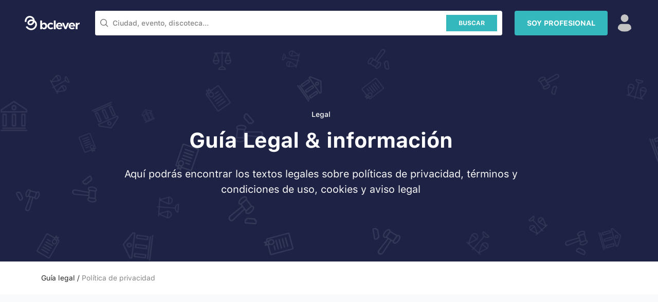

--- FILE ---
content_type: text/html; charset=utf-8
request_url: https://tools.bclever.ai/politica-de-privacidad
body_size: 12613
content:
<!DOCTYPE html>
<html>
  <head>
    <meta name="csrf-param" content="authenticity_token" />
<meta name="csrf-token" content="el5FHF9SAOvUHIvwWC3VKQl6oQF5mjM69QW8HBtISbi+52B7v/iOBmYkN9NuWI+doghlMEzpq+xOVxBkCAv6qA==" />

  <!-- Google tag (gtag.js) -->
  <script async src="https://www.googletagmanager.com/gtag/js?id=AW-826119737" type="c56070cfcaa3e6f5d2c9451f-text/javascript"></script>
  <script type="c56070cfcaa3e6f5d2c9451f-text/javascript">
    window.dataLayer = window.dataLayer || [];
    function gtag(){dataLayer.push(arguments);}
    gtag('js', new Date());

    gtag('config', 'AW-826119737');
  </script>

  <!-- Google Tag Manager -->
  <script type="c56070cfcaa3e6f5d2c9451f-text/javascript">(function(w,d,s,l,i){w[l]=w[l]||[];w[l].push({'gtm.start':
  new Date().getTime(),event:'gtm.js'});var f=d.getElementsByTagName(s)[0],
  j=d.createElement(s),dl=l!='dataLayer'?'&l='+l:'';j.async=true;j.src=
  'https://www.googletagmanager.com/gtm.js?id='+i+dl;f.parentNode.insertBefore(j,f);
  })(window,document,'script','dataLayer','GTM-5CBPMCT');</script>
  <!-- End Google Tag Manager -->

<script id="Cookiebot" src="https://consent.cookiebot.com/uc.js" data-cbid="5444e943-404f-45c0-861b-0a3ca760b96c" type="c56070cfcaa3e6f5d2c9451f-text/javascript"></script>

<link rel="shortcut icon" type="image/x-icon" href="/assets/favicon-d0c449c65d7adec5374a9bafe118eb27eccc622ae914eadb7dd3ed48587a3f33.png" />
<link rel="apple-touch-icon" href="/apple-touch-icon.png" />
<link rel="apple-touch-icon" sizes="57x57" href="/apple-touch-icon-57x57.png" />
<link rel="apple-touch-icon" sizes="72x72" href="/apple-touch-icon-72x72.png" />
<link rel="apple-touch-icon" sizes="76x76" href="/apple-touch-icon-76x76.png" />
<link rel="apple-touch-icon" sizes="114x114" href="/apple-touch-icon-114x114.png" />
<link rel="apple-touch-icon" sizes="120x120" href="/apple-touch-icon-120x120.png" />
<link rel="apple-touch-icon" sizes="144x144" href="/apple-touch-icon-144x144.png" />
<link rel="apple-touch-icon" sizes="152x152" href="/apple-touch-icon-152x152.png" />
<link rel="apple-touch-icon" sizes="180x180" href="/apple-touch-icon-180x180.png" />

<link rel="apple-touch-icon" href="/apple-touch-icon-precomposed.png" />
<link rel="apple-touch-icon" sizes="57x57" href="/apple-touch-icon-57x57-precomposed.png" />
<link rel="apple-touch-icon" sizes="72x72" href="/apple-touch-icon-72x72-precomposed.png" />
<link rel="apple-touch-icon" sizes="76x76" href="/apple-touch-icon-76x76-precomposed.png" />
<link rel="apple-touch-icon" sizes="114x114" href="/apple-touch-icon-114x114-precomposed.png" />
<link rel="apple-touch-icon" sizes="120x120" href="/apple-touch-icon-120x120-precomposed.png" />
<link rel="apple-touch-icon" sizes="144x144" href="/apple-touch-icon-144x144-precomposed.png" />
<link rel="apple-touch-icon" sizes="152x152" href="/apple-touch-icon-152x152-precomposed.png" />
<link rel="apple-touch-icon" sizes="180x180" href="/apple-touch-icon-180x180-precomposed.png" />


<meta name="viewport" content="width=device-width, initial-scale=1">
<title>bclever - maximizamos tus momentos de ocio</title>
<meta name="description" content="El ocio aprovechado de manera diferencial. Permite que la tecnología te ayude a agilizar tus compras además de recibir descuentos y promociones asociadas a tus gustos reales.">
<meta property="og:title" content="bclever - maximizamos tus momentos de ocio">
<meta property="og:description" content="El ocio aprovechado de manera diferencial. Permite que la tecnología te ayude a agilizar tus compras además de recibir descuentos y promociones asociadas a tus gustos reales.">
<meta property="og:type" content="website">
<meta property="og:url" content="https://tools.bclever.ai/politica-de-privacidad">
<meta property="og:image" content="https://bclever.ai/og_tag_logo.jpg">
<meta property="fb:app_id" content="383801972101519">

<meta name="twitter:card" content="summary" />
<meta name="twitter:site" content="@bclubber" />
<meta name="twitter:creator" content="@bclubber" />

<meta name="robots" content="index,follow"/>

<meta name="facebook-domain-verification" content="8d6lvezirg89ck7940klqovsr30hip" />




<script src="/assets/application-40eb66518ae9571d4a44da4c8b576fb0bcb3b495b538b6cb6223c79bc411ecd1.js" type="c56070cfcaa3e6f5d2c9451f-text/javascript"></script>
<link rel="stylesheet" media="all" href="/assets/application-554d442fb5ad9fa5b9975c202e843f2ef1438bef6c1270faaaa70bab56b2100f.css" />

    <script src="https://js.stripe.com/v3/" type="c56070cfcaa3e6f5d2c9451f-text/javascript"></script>
  </head>

  <body data-no-turbolink="true" class="">
    <!-- Google Tag Manager (noscript) -->
    <noscript><iframe src="https://www.googletagmanager.com/ns.html?id=GTM-5CBPMCT" height="0" width="0" style="display:none;visibility:hidden"></iframe></noscript>
    <!-- End Google Tag Manager (noscript) -->

    <!-- Custom GTAG -->
    <!-- End Custom GTAG -->

    <div class="privacies">
      




<!-- Header -->
<!-- MENÚ SIDEBAR MÓVIL -->
<div class="wrapper-menu" data-menu="main-menu">
  <div class="menu-header ">
    <div class="wrapper-close">  
      <?xml version="1.0" encoding="UTF-8"?>
<svg width="16px" height="16px" viewBox="0 0 16 16" version="1.1" xmlns="http://www.w3.org/2000/svg" class="close">
    <!-- Generator: Sketch 50.2 (55047) - http://www.bohemiancoding.com/sketch -->
    <title>Group</title>
    <desc>Created with Sketch.</desc>
    <defs></defs>
    <g id="1200-default" stroke="none" stroke-width="1" fill="none" fill-rule="evenodd" stroke-linecap="round" stroke-linejoin="round">
        <g id="Components-//--Lateral-menu-login" transform="translate(-283.000000, -24.000000)" stroke="#FFFFFF" stroke-width="2">
            <g id="Group" transform="translate(283.000000, 24.000000)">
                <path d="M0.98046875,1.41429228 L14.1286125,14.5624361" id="Line-3"></path>
                <path d="M0.98046875,1.41429228 L14.1286125,14.5624361" id="Line-3" transform="translate(7.812040, 8.245864) rotate(90.000000) translate(-7.812040, -8.245864) "></path>
            </g>
        </g>
    </g>
</svg>
    </div>

      <div class="wrapper-buttons full">
        <button type='button' class='btn blue-intense modal-trigger' data-modal='modal-sign-in'>Acceder</button>
      </div>
  </div>

    <ul class='menu-list'>

    <li>
      <div class="wrapper-title-section collapsible__label">
        <span class="title-section">CATEGORÍAS</span>
        <svg width="8px" height="12px" viewBox="0 0 8 12" version="1.1" xmlns="http://www.w3.org/2000/svg" class="arrow down rotate">
  <g id="Page-1" stroke="none" stroke-width="1" fill="none" fill-rule="evenodd">
    <g id="Group" fill="#848484" fill-rule="nonzero">
      <polygon id="Path" transform="translate(3.622466, 3.622466) scale(1, -1) translate(-3.622466, -3.622466) " points="2.3625546e-13 1.41421356 1.41421356 9.76996262e-15 7.24493103 5.83071747 5.83071747 7.24493103"></polygon>
      <polygon id="Path" points="9.76996262e-15 6.054001 1.41421356 4.63978743 7.24493103 10.4705049 5.83071747 11.8847185"></polygon>
    </g>
  </g>
</svg>

      </div>
      <ul class="list-section collapsible__content">
        <li>
          <a class="item-section" href="/eventos">
          <span class="link ">
            Eventos
          </span>
</a>        </li>
        <li>
          <a class="item-section" href="/promos">
          <span class="link ">
            Promociones exclusivas
          </span>
</a>        </li>
        <li>
          <a class="item-section" href="/pubs">
          <span class="link ">
            Pubs
          </span>
</a>        </li>
        <li>
          <a class="item-section" href="/discotecas">
          <span class="link ">
            Discotecas
          </span>
</a>        </li>
        <li>
          <a class="item-section" href="/bares">
          <span class="link ">
            Bares
          </span>
</a>        </li>
      </ul>
    </li>
    <li>
      <div class="wrapper-title-section collapsible__label">
        <span class="title-section">SECCIONES</span>
        <svg width="8px" height="12px" viewBox="0 0 8 12" version="1.1" xmlns="http://www.w3.org/2000/svg" class="arrow down rotate">
  <g id="Page-1" stroke="none" stroke-width="1" fill="none" fill-rule="evenodd">
    <g id="Group" fill="#848484" fill-rule="nonzero">
      <polygon id="Path" transform="translate(3.622466, 3.622466) scale(1, -1) translate(-3.622466, -3.622466) " points="2.3625546e-13 1.41421356 1.41421356 9.76996262e-15 7.24493103 5.83071747 5.83071747 7.24493103"></polygon>
      <polygon id="Path" points="9.76996262e-15 6.054001 1.41421356 4.63978743 7.24493103 10.4705049 5.83071747 11.8847185"></polygon>
    </g>
  </g>
</svg>

      </div>
      <ul class="list-section collapsible__content">
        <li>
          <a class="item-section" href="/app">
            <span class="link ">La app</span>
</a>        </li>
        <li>
          <a class="item-section" href="/pagar-con-descuento">
            <span class="link ">Pagar con descuento</span>
</a>        </li>
        <li>
          <a class="item-section" href="/conseguir-puntos">
            <span class="link ">Conseguir puntos</span>
</a>        </li>
      </ul>
    </li>

  </ul>
  <div class="wrapper-download">
    <p class="title-download">
      Descarga la Aplicación
    </p>
    <a href="/descarga">
      <button type="button" class="btn tertiary rounded">
        DESCARGAR
      </button>
</a>  </div>
</div>
<!-- @MENÚ SIDEBAR MÓVIL -->

<div data-react-class="SearchSidebar" data-react-props="{&quot;urls&quot;:{&quot;search&quot;:&quot;https://tools.bclever.ai/searchs&quot;,&quot;events&quot;:&quot;https://tools.bclever.ai/eventos&quot;,&quot;discos&quot;:&quot;https://tools.bclever.ai/discotecas&quot;,&quot;bars&quot;:&quot;https://tools.bclever.ai/bares&quot;,&quot;pubs&quot;:&quot;https://tools.bclever.ai/pubs&quot;,&quot;gastros&quot;:&quot;https://tools.bclever.ai/gastros&quot;},&quot;icons&quot;:{&quot;fire&quot;:&quot;/assets/icons/fire-9730c91dd0f3bd00bc4c36ceb1713e2a0495e545d01c0d959475862bd083b7fb.svg&quot;,&quot;gps&quot;:&quot;/assets/icons/gps-d5d1a131ba385f4c4ad8cc1b3d7d9f7288f344c734a59976bd771b07a93cf760.svg&quot;,&quot;location&quot;:&quot;/assets/icons/location-7c43617d70025b301af6da6a46ec6a10eb38f4d003bb88d560b28a92c726178e.svg&quot;,&quot;disco&quot;:&quot;/assets/icons/disco-ball-7948dab296471fa3c57ce68467914008817c2b28be534803e661be800bb50432.svg&quot;,&quot;local&quot;:&quot;/assets/icons/local-a8eb5584cfcb49141bcb2cbadb6c1f92cf66f8d96bbc0180c2ce4aeaeaa82468.svg&quot;,&quot;pub&quot;:&quot;/assets/icons/hand-grey-dcb2b8c3ec86ace70a0c57b28ceada3807ec8598586b40b77ba9d832ea04e34c.svg&quot;,&quot;gastro&quot;:&quot;/assets/icons/hand-grey-dcb2b8c3ec86ace70a0c57b28ceada3807ec8598586b40b77ba9d832ea04e34c.svg&quot;,&quot;event&quot;:&quot;/assets/icons/hand-grey-dcb2b8c3ec86ace70a0c57b28ceada3807ec8598586b40b77ba9d832ea04e34c.svg&quot;,&quot;search&quot;:&quot;/assets/icons/search-6d27a1036e0471ba5c019385e24abc4e9c4daa0b699d3e2408a12e8f0b5b7837.svg&quot;}}"></div>
<div data-react-class="LoginSignInModal" data-react-props="{&quot;urls&quot;:{&quot;sso&quot;:&quot;/sso&quot;,&quot;policy_privacy&quot;:[{&quot;label&quot;:&quot;Política de Privacidad&quot;,&quot;url&quot;:&quot;https://bclever.ai/politica-de-privacidad/&quot;},{&quot;label&quot;:&quot;Términos y Condiciones&quot;,&quot;url&quot;:&quot;https://bclever.ai/terminos-y-condiciones/&quot;},{&quot;label&quot;:&quot;Aviso Legal&quot;,&quot;url&quot;:&quot;https://bclever.ai/aviso-legal/&quot;}]},&quot;images&quot;:{&quot;mail-fill&quot;:&quot;https://tools.bclever.ai/assets/icons/mail-fill-fad59ca8ee0d4eb22f4757070509c811c45a9d51c5a69650b80dbb065f54d08e.svg&quot;}}"></div>

<header class="header">
  <!-- Banner -->
<div class="banner">
  <a href="#" class="banner-link"></a>
  <button type="button" class="banner-close"></button>
  <div class="banner-logo"></div>
  <div class="banner-text">
    <p class="title">Mejora tu experiencia</p>
    <p class="description">Descárgate nuestra App</p>
  </div>
</div>
<!-- @Banner -->

  
  <!-- Heder content -->
  <div class="header-content">

    <!-- Logo and searcher -->
    <div class="wrapper-logo-searcher">
      <a class="wrapper-header-logo" href="/">
        <img class="header-logo" src="/assets/logo-white-4e7f94fd44b336e778fc41eb31c4378c1b0eb2a28ef4f9f9ef099afbbad26d96.svg" />
</a>
      <div class="wrapper-searcher-link show">
        <div data-react-class="SearchHeader" data-react-props="{&quot;urls&quot;:{&quot;search&quot;:&quot;https://tools.bclever.ai/searchs&quot;,&quot;events&quot;:&quot;https://tools.bclever.ai/eventos&quot;,&quot;discos&quot;:&quot;https://tools.bclever.ai/discotecas&quot;,&quot;bars&quot;:&quot;https://tools.bclever.ai/bares&quot;,&quot;pubs&quot;:&quot;https://tools.bclever.ai/pubs&quot;,&quot;gastros&quot;:&quot;https://tools.bclever.ai/gastros&quot;},&quot;icons&quot;:{&quot;fire&quot;:&quot;/assets/icons/fire-9730c91dd0f3bd00bc4c36ceb1713e2a0495e545d01c0d959475862bd083b7fb.svg&quot;,&quot;gps&quot;:&quot;/assets/icons/gps-d5d1a131ba385f4c4ad8cc1b3d7d9f7288f344c734a59976bd771b07a93cf760.svg&quot;,&quot;location&quot;:&quot;/assets/icons/location-7c43617d70025b301af6da6a46ec6a10eb38f4d003bb88d560b28a92c726178e.svg&quot;,&quot;disco&quot;:&quot;/assets/icons/disco-ball-7948dab296471fa3c57ce68467914008817c2b28be534803e661be800bb50432.svg&quot;,&quot;local&quot;:&quot;/assets/icons/local-a8eb5584cfcb49141bcb2cbadb6c1f92cf66f8d96bbc0180c2ce4aeaeaa82468.svg&quot;,&quot;pub&quot;:&quot;/assets/icons/hand-grey-dcb2b8c3ec86ace70a0c57b28ceada3807ec8598586b40b77ba9d832ea04e34c.svg&quot;,&quot;gastro&quot;:&quot;/assets/icons/hand-grey-dcb2b8c3ec86ace70a0c57b28ceada3807ec8598586b40b77ba9d832ea04e34c.svg&quot;,&quot;event&quot;:&quot;/assets/icons/hand-grey-dcb2b8c3ec86ace70a0c57b28ceada3807ec8598586b40b77ba9d832ea04e34c.svg&quot;,&quot;search&quot;:&quot;/assets/icons/search-6d27a1036e0471ba5c019385e24abc4e9c4daa0b699d3e2408a12e8f0b5b7837.svg&quot;}}"></div>
      </div>
    </div>
    <!-- @Logo and searcher -->

    <!-- Nav -->
    <nav class="header-nav logged">      
        <a href="https://bclever.ai/pro" class='btn tertiary searcher-btn header-link' target="_blank">
          SOY PROFESIONAL
        </a>
        <button type='button' class='header-link modal-trigger  rounded user' data-modal='modal-sign-in'>
          <div class="wrapper-avatar small">
            <img class="avatar" src="/assets/icons/user-1c673760e3054c4270664e7e79dd9ef5c791c61a8a9baf69075c214c907ffcde.svg" />
          </div>
        </button>
    </nav>
    <!-- @Nav -->

    <!-- Actions wrapper -->
    <div class="wrapper-actions">
      <div class="menu">
        <a href="https://bclever.ai/pro" class='btn tertiary' style="height: 2rem; padding-right: 1rem; padding-left: 1rem" target="_blank">
          Soy profesional
        </a>

        <a href="#" class="menu-link" data-target='search-menu'>
          <svg height="23" viewBox="0 0 22 23" width="22" xmlns="http://www.w3.org/2000/svg" class="menu-image">
  <g fill="none" fill-rule="evenodd" stroke="#FFFFFF" stroke-width="2" transform="translate(0 .315)">
    <circle cx="8.843" cy="9.082" r="8.374" />
    <path d="m14.89 15.13 5.66 5.66" stroke-linecap="round" />
  </g>
</svg>
        </a>

        <a href="#" class="menu-link" data-target='main-menu'>
          <svg height="17" viewBox="0 0 24 17" width="24" xmlns="http://www.w3.org/2000/svg" class="menu-image">
  <g fill="#34B8BE" fill-rule="evenodd">
    <rect height="2" rx="1" width="24" y=".472656" />
    <rect height="2" rx="1" width="24" y="7.472656" />
    <rect height="2" rx="1" width="24" y="14.472656" />
  </g>
</svg>
        </a>
      </div>
    </div>
    <!-- @Actions wrapper -->
  </div>

  <!-- @Heder content -->
</header>
<!-- @Header -->

      
<script type="c56070cfcaa3e6f5d2c9451f-text/javascript">
  $(function() { setTimeout( () => $('.alert').toggle(), 5000); });
</script>

      <!-- Hero section -->
<section class="wrapper hero privacies">
  <div class="texts">
    <p class="pre-title">Legal</p>
    <p class="title">Guía Legal & información</p>
    <p class="subtitle">Aquí podrás encontrar los textos legales sobre políticas de privacidad, términos y condiciones de uso, cookies y aviso legal</p>
  </div>
</section>
<!-- @Hero section -->

<div class="breadcrumbs">
  <p>
    Guía legal / <span>Política de privacidad</span>
  </p>
</div>


<div class="wrapper-privacies">
  <!-- Hero section -->
<section class="privacies-nav">
  <ul class="nav">
    <li class="nav-item ">
      <a href="/politica-de-cookies">Política de cookies</a>
    </li>
    <li class="nav-item active">
      <a href="/politica-de-privacidad">Política de privacidad</a>
    </li>
    <li class="nav-item ">
      <a href="/terminos-y-condiciones">Términos y condiciones</a>
    </li>
    <li class="nav-item ">
      <a href="/aviso-legal">Aviso legal</a>
    </li>
  </ul>
</section>
<!-- @Hero section -->

  <div class="privacies-texts">
    <h1 class="title extra-big">Política de privacidad</h1>
    <h4 class="title-h4">Introducción</h4>
    <p>
      El objeto de la presente Política es informar a nuestros usuarios de los tratamientos que se realizarán de los
      datos personales recogidos a través de la aplicación móvil “bcleverapp” (en adelante, la “App bclever”) o de la
      página web https://bclever.ai (en adelante, “Página Web”).
    </p>
    <p>
      En adelante, la App bclever y la Página Web podrán ser referidos conjuntamente referidos como la “Plataforma”.
    </p>
    <p>
      El acceso y utilización de la Plataforma le atribuye la condición de usuario (en adelante, “Usuario/s” o “Usted”)
      e
      implica el conocimiento y la aceptación de todas las condiciones incluidas en la presente Política de Privacidad
    </p>
    <h4 class="title-h4">¿Quién es el Responsable del Tratamiento?</h4>
    <p>
      Identidad: BCLEVER PAYMENTS, S.L (en adelante, bclever o “Nosotros”)<br>
      NIF: B87680302 <br>
      Dirección postal: C/Manuel Tovar 49, 28034 Madrid.<br>
      Teléfono: 910 520 857 <br>
      Correo electrónico: <a href="/cdn-cgi/l/email-protection#3058555c5c5f7052535c554655421e5159"><span class="__cf_email__" data-cfemail="721a171e1e1d3210111e170417005c131b">[email&#160;protected]</span></a>
    </p>
    <h4><li>INFORMACIÓN FACILITADA POR EL PROPIO USUARIO:</li></h4>
      <p>La mayor parte de los datos de carácter personal recogidos por nuestra Plataforma son facilitados por Usted
        directamente a través de los siguientes medios: </p>
      <ol style="list-style-type: lower-roman">
        <li>
          <b>Registro de Usuario: </b>Aquí le podremos pedir el nombre, apellidos, fecha de nacimiento, teléfono, sexo
          y
          correo electrónico. En caso de no facilitarnos estos datos no podrá registrarse en la Plataforma.
        </li>
        <p></p>
        <li>
          <b>Pestaña “Mi perfil” en la App bclever: </b>A través de esta función disponible en la App bclever que se
          haya descargado, puede completar algunos datos de su perfil de forma voluntaria como su DNI y la foto de
          perfil. También podrá modificar otros datos ya facilitados
        </li>
        <p></p>
        <li>
          <b>Formulario de contacto de la Página Web: </b>(i) a través de este formulario recogeremos su nombre, correo
          electrónico y el motivo de su comunicación.
        </li>
        <p></p>
        <li>
          <b>Envío de correos electrónicos: </b>en el caso de que nos escriba un correo electrónico, los datos
          personales
          que no facilite en dicho correo como su nombre, correo electrónico y el motivo de su comunicación
        </li>
        <p></p>
        <li>
          <b>Lista de Deseos: </b>en el caso de que voluntariamente facilite información adicional a BCLUBBER sobre sus
          gustos y preferencias a través de esta función.
        </li>
        <p></p>
        <li>
          <b>Encuestas de satisfacción: </b>eventualmente, BCLUBBER podrá pedirle que participe en encuestas sobre la
          calidad de los productos y servicios ofrecidos por la Plataforma.
        </li>
      </ol>
      <p>
        Adicionalmente BCLUBBER podrá obtener información extra derivada del uso que Usted haga de nuestra Plataforma,
        como por ejemplo:
      </p>
      <ul>
        <li>
          Cuando realiza compras anticipadas de los productos o servicios ofrecidos por los Locales a través de la
          Plataforma, así como el pago de consumiciones en los locales adheridos a la Plataforma usando la función de
          pago de la App bclever (“bPay”), datos relativos a dichas compras.
        </li>
        <li>
          Datos históricos de las compras y pagos realizados, campañas en las que se ha participado, locales visitados,
          invitaciones recibidas, etc.
        </li>
        <p></p>
        <li>
          Cuando Usted realiza valoraciones o comentarios sobre un determinado local o servicio, así como cuando hace
          uso
          de la funcionalidad chat de la Plataforma
        </li>
        <p></p>
        <li>
          Cuando Usted hace uso de la Plataforma, podemos registrar datos que pueden asociarse al Usuario sobre los
          detalles de su interactuación con la Plataforma (p.ej. búsquedas realizadas, secciones visitadas, etc.).
        </li>
        <p></p>
        <li>
          Información sobre el dispositivo en el que tiene instalada la App bclever y otros datos técnicos como el
          tipo
          de conexión empleada, sistema operativo y versión, etc.
        </li>
        <p></p>
        <li>
          En el caso de que tenga activada la función de “ubicación” de su dispositivo móvil y abierta la App bclever,
          datos de su ubicación. Por ejemplo, de la ubicación aproximada desde la que se recibe o accede a una
          notificación push. <p></p>
        </li>
      </ul>
      <p>
        Le informamos de que el uso de los distintos formularios y/o funcionalidades habilitadas en la Plataforma es
        voluntario. No obstante, algunos campos son necesarios para atender correctamente su petición (p.ej. datos de
        contacto para registrarse en la Plataforma), siendo voluntaria o accesoria la inclusión de datos personales en
        los campos restantes (p.ej. DNI, foto de perfil, otros).La negativa del Usuario a facilitar la información
        requerida en los campos obligatorios impedirá a BCLUBBER prestar los servicios de la Plataforma.
      </p>
      <p>
        El resto de la información que pueda ser obtenida no es obligatoria, aunque puede ser útil para sacar más
        provecho de algunas de las funcionalidades de la Plataforma y una mejor experiencia de usuario. Tenga en cuenta
        que algunos datos que se obtienen cuando usted interactúa con la Plataforma (como cuando realiza un pago o una
        compra) son necesarios y se obtienen de forma automatizada. No obstante, algunas funciones de privacidad de su
        dispositivo móvil pueden limitar la información que se obtiene en estos casos (por ejemplo, la función de
        ubicación).</p>
      <h4>
        <li>INFORMACIÓN FACILITADA POR OTROS USUARIOS DE LA PLATAFORMA:</li>
      </h4>
      <p>En determinados casos, otros Usuarios de la Plataforma o los propios locales a través de sus relaciones
        públicas
        pueden facilitarnos cierta información sobre Usted:</p>
      <ol style="list-style-type: lower-roman">
        <li>
          <b>Invitaciones: </b>cuando un local o un relaciones públicas de un local le invite a una consumición o
          cualquier otro producto o servicio de los locales, recibiremos información de Usted y del local en el que se
          la
          ha invitado. En el caso de que Usted no sea un usuario registrado, BCLUBBER recibirá su número de teléfono
          y/o
          dirección de email a los únicos efectos de ofrecerle la posibilidad de darse de alta en la Plataforma y, en
          este caso, de gestionar dicha invitación. En caso de no darse de alta en nuestra Plataforma no podremos
          gestionar dicha invitación y, por tanto, perderá el derecho a disfrutar de la misma
        </li>
        <p></p>
        <li>
          <b>Registro de usuario a través de su perfil en redes sociales: </b>En caso de que quiera registrase
          utilizando
          el perfil de redes sociales admitidas por bclever (v.gr. Facebook, Instagram o Google), recibiremos sus
          datos
          siguientes: foto de perfil: nombre y apellidos, email, sexo y edad.
        </li>
      </ol>
      <h4 class="title-h4">¿Con qué finalidad tratamos sus datos?</h4>
      <p>
        Con carácter general utilizamos sus datos para prestarle los diferentes servicios de la Plataforma: En
        particular, algunas de estas finalidades son las siguientes:
      </p>
      <ol style="list-style-type: lower-alpha">
        <li>
          Cuando Usted realiza compras a través de la Plataforma, así como cuando utiliza la Aplicación bclever para
          pagar las consumiciones en locales adheridos a BCLUBER, utilizamos sus datos para gestionar el pago y dar
          traslado de su información (nombre, apellidos, email y teléfono, importe y hora) y de los productos y
          servicios
          contratados a dichos locales.
        </li>
        <p></p>
        <li>
          Para gestionar sus reclamaciones o quejas cuando surja cualquier clase de incidencia durante la tramitación
          de
          sus compras o reservas o en la intermediación del cobro, pudiendo solicitar nuevos datos o confirmar los ya
          recogidos cuando así sea necesario o para la prevención del fraude.<p></p>
        </li>
        <p></p>
        <li>
          Con fines analíticos y estadísticos y conocer su valoración acerca de los locales adheridos a la Plataforma.<p></p>
        </li>
        <p></p>
        <li>
          Para personalizar el acceso y uso de la Plataforma (como por ejemplo, sugerirle contenidos o productos cuando
          visite la Plataforma en función de las secciones visitadas, búsquedas realizadas o su historial de compras) o
          proponer la visita de locales cercanos a su ubicación.<p></p>
        </li>
        <p></p>
        <li>
          Previa autorización del Usuario cuando sea preciso, para remitirle comunicaciones comerciales y no
          comerciales
          por cualquier medio, incluidos medios electrónicos (SMS, notificaciones push, email, etc.), personalizadas o
          no, sobre los productos y/o servicios ofrecidos a través de la Plataforma, así como sobre productos y
          servicios
          de terceros o eventos u otras actividades desarrolladas o patrocinadas por BCLUBBER o por terceros
          colaboradores. <p></p>
        </li>
        <p> </p>
        <li>
          Para mejor la experiencia del Usuario en la Plataforma, mediante el tratamiento de los datos adicionales
          proporcionados por el Usuario en la “Lista de Deseos” y en la configuración de la pestaña “Mi perfil”,
          permitiendo, por ejemplo, localizar a otros usuarios que utilicen la Plataforma y ser localizado por ellos
          activando la opción de localización en su Cuenta bclever.<p></p>
        </li>
      </ol>
      <h4 class="title-h4">¿Cuál es la legitimación del tratamiento?</h4>
      <p>
        Las bases legales para el tratamiento de sus datos personales son:
      </p>
      <ul>
        <li>
          El consentimiento prestado por los Usuarios en el caso de:<p></p>
          <ul>
            <li>
              El envío de comunicaciones comerciales a los Usuarios por medios electrónicos o equivalentes, así como
              para
              el envío de las notificaciones push. A estos efectos, se entenderá consentido el envío de comunicaciones
              push cuando usted active esta función en la App bclever.<p></p>
            </li>
          </ul>
        </li>
        <p></p>
        <li>
          La ejecución de una relación contractual en el caso de:<p></p>
          <ul>
            <li>
              La gestión del acceso a la Plataforma y sus funcionalidades, y atender las solicitudes remitidas por los
              Usuarios vía email.<p></p>
            </li>
            <p></p>
            <li>
              Gestión de la entrega/prestación y pago de los productos/servicios adquiridos por el Usuario a través de
              la
              Plataforma (compras y reservas), e intermediación entre los Usuarios y los locales adheridos a la
              Plataforma.
            </li>
            <p></p>
            <li>
              Cuando sea necesario ponerse en contacto con los Usuarios en el caso de que surgiese cualquier clase de
              incidencia durante la tramitación de sus compras o reservas o en la intermediación del cobro
            </li>
          </ul>
        </li>
        <p></p>
        <li>
          El cumplimiento de obligaciones legales, en los casos de:<p></p>
          <ul>
            <li>
              Comunicaciones a las Administraciones Públicas para el cumplimiento de la normativa aplicable (p.ej. a la
              AEAT de conformidad con la normativa tributaria).
            </li>
            <p>
            </p>
          </ul>
        </li>
        <li>
          El interés legítimo de BCLUBBER, en los casos de:<p></p>
          <ul>
            <li>
              Realización de encuestas de satisfacción sobre calidad de los productos y servicios ofrecidos la
              Plataforma, así como la valoración de locales adheridos a la Plataforma.
            </li>
            <p> </p>
            <li>
              Otros tratamientos que permitan personalizar el acceso y uso de la Plataforma
            </li>
            <p></p>
            <li>
              Cuando sea necesario para la prevención de fraude.
            </li>
            <p>
            </p>
          </ul>
        </li>
      </ul>
      <h4 class="title-h4">¿A qué destinatarios comunicaremos sus datos?</h4>
      <p>
        BCLUBBER podrá comunicar sus datos a locales adheridos a la Plataforma, para la entrega/prestación de los
        productos/servicios adquiridos por el Usuario a través de la Plataforma y la expedición de la factura
        correspondiente o, en su caso, para la aplicación de beneficios/descuentos y/o invitaciones concedidos a
        Usuarios.
      </p>
      <p>
        Fuera de estos casos, no comunicaremos sus datos excepto en los que sea obligatorio por exigirlo las leyes
        aplicables, como, por ejemplo, la comunicación a la Hacienda Pública cuando así lo exigiera la normativa
        tributaria.
      </p>
      <h4 class="title-h4">¿Cómo se comparte la información de los Usuarios?</h4>
      <p>
        La información de su perfil (nombre y apellidos, así como fotografías incluidos en su perfil) no será en
        principio accesible para otros Usuarios. No obstante, Usted podrá desactivar de forma voluntaria la función de
        “perfil privado” en la App bclever de modo que dicha información será accesible para para el resto de los
        Usuarios. Por ejemplo, podrá ser visible su perfil a través de la funcionalidad de chat de la Plataforma cuando
        un Usuario acude al mismo local que Usted. Adicionalmente, otras informaciones que Usted decida compartir, como
        por ejemplo la información disponible para su lista de contactos, o los mensajes, comentarios o valoraciones
        sobre locales, serán también públicas para todos los Usuarios de la Plataforma cuando tenga desactivado la
        función de “perfil privado”.
      </p>
      <p>
        En consecuencia, cuando Usted desactiva la función de “perfil privado”, permite que BCLUBBER y los Usuarios
        accedamos y usemos dicha información y la asociemos a Usted e incluso que también puede ser conocida por
        terceros
        ajenos a la Plataforma (informaciones que los Usuarios puedan compartir fuera de la Plataforma, informaciones
        accesibles a través de motores de búsqueda, etc.).
      </p>
      <h4 class="title-h4">Información de terceros</h4>
      <p>
        Queda prohibida, salvo que el Usuario cuente con las autorizaciones correspondientes, la comunicación a
        BCLUBBER
        de datos relativos a terceras personas. El Usuario garantiza que ha obtenido el consentimiento de dichas
        personas
        para la comunicación a BCLUBBER, por ejemplo, cuando utiliza la función de “Pago Compartido” o “Invitar”,
        informándole previamente de los términos recogidos en esta Política de Privacidad.</p>
      <h4 class="title-h4">Menores de Edad</h4>
      <p>
        La Plataforma está dirigida exclusivamente a mayores de 18 años, por lo que si el Usuario es menor de esa edad
        tiene expresamente prohibido hacer uso o registrarse en la misma. Por estos motivos, no está previsto ningún
        sistema de autorización parental que permita acceder a la Plataforma y mediante el uso o su registro en la
        misma,
        el Usuario está garantizando que es mayor de dicha edad.</p>
      <h4 class="title-h4">Exactitud y actualidad de los datos</h4>
      <p>
        El Usuario garantiza que los datos que facilite a BCLUBBER a través de la Plataforma o de cualquier otro medio
        son exactos y veraces y se hace responsable de comunicarnos cualquier modificación en los mismos, quedando esta
        sociedad exenta de cualquier tipo de responsabilidad a este respecto. Sin perjuicio de las funcionalidades que
        en
        cada momento ofrezca la Plataforma para rectificar o actualizar sus datos de carácter personal, el Usuario
        deberá
        dirigirse a BCLUBBER para comunicar cualquier modificación en sus datos de acuerdo con lo previsto en el
        apartado
        ¿Cuáles son sus derechos cuando nos facilita sus datos? de esta Política de Privacidad.</p>
      <h4 class="title-h4">¿Por cuánto tiempo conservaremos sus datos?</h4>
      <p>
        Le informamos que sus datos personales serán conservados sólo durante el tiempo necesario para prestarle los
        servicios ofrecidos a través de la Plataforma.
      </p>
    </a>
    <p><a href="/cdn-cgi/l/email-protection#[base64]" list-style-type:="" upper-alpha"="">
        En particular, cuando Usted se registre como Usuario de la Plataforma, sus datos serán almacenados hasta que el
        Usuario elimine su cuenta. Para darse de baja de la Plataforma envíenos un correo electrónico a la cuenta </a><a href="/cdn-cgi/l/email-protection#533b363f3f3c1331303f362536217d323a"><span class="__cf_email__" data-cfemail="b7dfd2dbdbd8f7d5d4dbd2c1d2c599d6de">[email&#160;protected]</span></a>
    </p>
    <p>
      No obstante, trascurrido dicho periodo, los datos podrán ser bloqueados y mantenidos por BCLUBBER para la
      atención
      de las posibles responsabilidades nacidas del tratamiento y sólo durante el plazo de prescripción de dichas
      responsabilidades. Transcurridos los citados plazos los datos personales serán borrados por BCLUBBER.
    </p>
    <h4 class="title-h4">Confidencialidad y Seguridad de la información</h4>
    <p>
      BCLUBBER tratará en todo momento sus datos de forma absolutamente confidencial y de acuerdo con los usos y
      finalidades previstas en esta Política de Privacidad. De igual modo, BCLUBBER ha adoptado las adecuadas medidas
      de
      índole técnica y organizativa exigidas por la normativa aplicable para garantizar la seguridad de los datos
      personales y evitar así su alteración, pérdida, tratamiento o acceso no autorizado habida cuenta del estado de la
      tecnología. </p>
    <h4 class="title-h4">¿Cuáles son sus derechos cuando nos facilita sus datos?</h4>
    <p>
      En cualquier momento Usted puede solicitar a BCLUBBER confirmación sobre si sus datos personales están siendo
      tratados por Nosotros y, en caso afirmativo, acceder a los mismos. Asimismo, puede solicitar la rectificación de
      los datos inexactos o, en su caso, solicitar su supresión cuando, entre otros motivos, los datos ya no sean
      necesarios para los fines para los que se recogieron.</p>
    <p>
      Asimismo, en determinadas circunstancias, Usted podrá solicitarnos la limitación del tratamiento de sus datos, en
      cuyo caso únicamente los conservaremos para el ejercicio o la defensa de reclamaciones. También podrá oponerse al
      tratamiento de sus datos en determinadas circunstancias. BCLUBBER dejará de tratar los datos, salvo por motivos
      legítimos imperiosos o el ejercicio o la defensa de posibles reclamaciones. </p>
    <p>
      A tales efectos podrá utilizar los siguientes canales, acompañando siempre fotocopia de su DNI o cualquier otro
      documento que permita acreditar su identidad:</p>
    <ul>
      <li>
        Por carta a la dirección: C/Manuel Tovar 49, 28034 Madrid (a la atención de BCLEVER PAYMENTS, S.L)<p></p>
      </li>
      <p></p>
      <li>
        Por correo electrónico a <a href="/cdn-cgi/l/email-protection#a0c8c5cccccfe0c2c3ccc5d6c5d28ec1c9"><span class="__cf_email__" data-cfemail="4a222f2626250a2829262f3c2f38642b23">[email&#160;protected]</span></a>
      </li>
    </ul>
    <p>
      Por último, le informamos que Usted tiene derecho a presentar una reclamación ante la Agencia Española de
      Protección de Datos en caso de que tenga conocimiento o considere que un hecho pueda suponer un incumplimiento de
      la normativa aplicable en materia de protección de datos.</p>
    <h4 class="title-h4">Uso de Cookies</h4>
    <p>
      La Plataforma emplea cookies propias y de terceros. Para más información consulte nuestra <a href="https://bclever.ai/?page_id=677">Política
        de Cookies.</a>
    </p>
    <h4 class="title-h4">Sitios Enlazados</h4>
    <p>
      La Plataforma puede contener enlaces con otros sitios web ajenos a BCLUBBER, de manera que no podemos garantizar
      ni
      respondemos del tratamiento de los datos personales que el Usuario proporcione en esos sitios web. En
      consecuencia,
      le recomendamos que revise las políticas de privacidad de dichos sitios.
    </p>
    <h4 class="title-h4">Actualizaciones y cambios en la Política de Privacidad</h4>
    <p>
      BCLUBBER se reserva el derecho a introducir modificaciones en esta Política de Privacidad, por ello se aconseja a
      los Usuarios que la visiten periódicamente.
    </p>
    <p>
      Cuando se produzcan cambios significativos en esta Política de Privacidad, se comunicarán a los Usuarios para su
      aceptación mediante avisos en la Plataforma, o a través de correo electrónico o de cualquier otro procedimiento
      adecuado según las circunstancias.
    </p>
    <p>
      Si tiene dudas sobre la Política de Privacidad, puede contactar con nosotros en este correo electrónico: <a href="/cdn-cgi/l/email-protection#1b737e7777745b7978777e6d7e69357a72"><span class="__cf_email__" data-cfemail="533b363f3f3c1331303f362536217d323a">[email&#160;protected]</span></a>
    </p>
  </div>
</div>

      <!-- Footer -->
<footer class="wrapper footer">
  <div class="container">
    <div class="col-wrapper twenty-percentage">
      <div class="col company">
        <div class="wrapper-footer-logo">
          <img class="footer-logo" src="/assets/logo-white-4e7f94fd44b336e778fc41eb31c4378c1b0eb2a28ef4f9f9ef099afbbad26d96.svg" />
        </div>
        <p>© 2026 Bclever Payments S.L</p>
        <p>Todos los derechos reservados.</p>
      </div>
      <div class="col">
        <a class="title extra-small" target="_blank" href="/pagar-con-descuento">Qué es bPay</a>
        <a class="title extra-small" target="_blank" href="/app">Sobre bclever</a>
        <a class="title extra-small" target="_blank" href="/contactar">Contacto</a>
      </div>
      <div class="col">
        <a class="link" target="_blank" href="/terminos-y-condiciones">Condiciones de uso</a>
        <a class="link" target="_blank" href="/politica-de-privacidad">Política de privacidad</a>
        <a class="link" target="_blank" href="/politica-de-cookies">Política de cookies</a>
        <a class="link" target="_blank" href="/aviso-legal">Aviso legal</a>
      </div>
      <div class="col">
        <p class="title extra-small">SIGUENOS</p>

        <a class="link with-icon" target="_blank" href="https://blog.bclubber.com">
          <img class="logosimbolo" src="/assets/logosimbolo-white-e9e69ab02c5772cd131c116fb5e01495612f1f8f31d9f62cc4d61946904af473.svg" /> <span>Blog</span>
</a>
        <a class="link with-icon" target="_blank" href="https://www.facebook.com/bcleverapp">
          <img class="facebook" src="/assets/facebook-a471286e81b35d6693117a4b7d9bfa1601d945d89dbdfb6bc12a70a2ce7ce13c.svg" /> <span>Facebook</span>
</a>
        <a class="link with-icon" target="_blank" href="https://twitter.com/bcleverapp">
          <img class="twitter" src="/assets/twitter-244e75cf7196cb7ad403605cd422caca6e46dab758df0d008589f8e11276c1f8.svg" /> <span>Twitter</span>
</a>
        <a class="link with-icon" target="_blank" href="https://www.instagram.com/bcleverapp/">
          <img class="instagram" src="/assets/instagram-ac6a88af4a453fca50ef186b6897441eaa61da5421897846022517417b455849.svg" /> <span>Instagram</span>
</a>      </div>
      <div class="col download">
        <p class="title extra-small">Descárgate nuesta App</p>
        <span>¿Te animas a ser un clubber?</span>
        <div class="wrapper-buttons apps">
          <a target="_blank" href="https://itunes.apple.com/es/app/bclubber-descuentos-en-copas/id1254393987">
            <img class="app-store" src="/assets/app-store-52e1f7d2f160ba71e978f5b3ad5a2e99914451fb8e3a88ca2b4ee1dfe65485f7.png" />
</a>          
          <a target="_blank" href="https://play.google.com/store/apps/details?id=com.bclubber&amp;hl=es">
            <img class="google-play" src="/assets/google-play-4561ff18e335cf2c7d897a4bc99317848bc5d5be02e0b6968f3ba22b650abf0c.png" />
</a>        </div>
      </div>
    </div>
  </div>
</footer>

<section class="wrapper copyright">
  <div class="container">
    <p>© 2026 bclever. Todos los derechos reservados</p>
  </div>
</section>

<section class="wrapper copyright">
  <div class="container logos">
    <img style="margin-right: 20px" src="/assets/enisa-f20cd469520e57c9d1902be1ae20bdab448806b4d192b9702756c65fd9c86ada.jpg" />
    <img style="margin-right: 20px" src="/assets/bono-cultural-1e49ba2a81fba347c2498d32bf368f01be1f5e2c46f5b29b06fd38af07591724.png" />
    <img src="/assets/mil-fca7b7e95a5612cf990cc5403a3baa0827558459ab59c3a93784b4077522b48d.jpg" />
  </div>
</section>
<!-- @Footer -->

      <!-- Footer -->
<footer class="simple-footer">
  <p>© 2026 bclever. Todos los derechos reservados</p>
</footer>
<!-- @Footer -->

    </div>
  <script data-cfasync="false" src="/cdn-cgi/scripts/5c5dd728/cloudflare-static/email-decode.min.js"></script><script src="/cdn-cgi/scripts/7d0fa10a/cloudflare-static/rocket-loader.min.js" data-cf-settings="c56070cfcaa3e6f5d2c9451f-|49" defer></script></body>

</html>


--- FILE ---
content_type: text/css
request_url: https://tools.bclever.ai/assets/application-554d442fb5ad9fa5b9975c202e843f2ef1438bef6c1270faaaa70bab56b2100f.css
body_size: 52662
content:
/*!
 * Font Awesome Free 5.6.1 by @fontawesome - https://fontawesome.com
 * License - https://fontawesome.com/license/free (Icons: CC BY 4.0, Fonts: SIL OFL 1.1, Code: MIT License)
 */@font-face{font-family:'Font Awesome 5 Free';font-style:normal;font-weight:900;src:url(/assets/font-awesome/fa-solid-900-c141af323058f12f8b0bc760162f9928f6a415fa04940b486fdb4086284e6ecf.eot);src:url(/assets/font-awesome/fa-solid-900-c141af323058f12f8b0bc760162f9928f6a415fa04940b486fdb4086284e6ecf.eot#iefix) format("embedded-opentype"),url(/assets/font-awesome/fa-solid-900-08aa3a5ee68a21d5771a70b20495b6da1c0f996c46982cd1b0447ad2db730d11.woff2) format("woff2"),url(/assets/font-awesome/fa-solid-900-1675e164e5ec88e30fb8c912cf9343c06c18fe419663b40de0a3bf92371b1d07.woff) format("woff"),url(/assets/font-awesome/fa-solid-900-cef5dd667be89aa0b9d1bd0a2ceb7c017c7b183f81d0213f8f99bd380f042577.ttf) format("truetype"),url(/assets/font-awesome/fa-solid-900-7ad9caabf64ee35d113612f7bb10e531fb17ab431a51e0b088e93f89e1915549.svg#fontawesome) format("svg")}@font-face{font-family:'Font Awesome 5 Free';font-style:normal;font-weight:400;src:url(/assets/font-awesome/fa-regular-400-6e70525bb429041c5ec84a81cf4733303cee90966809ed255741fa50e123ae47.eot);src:url(/assets/font-awesome/fa-regular-400-6e70525bb429041c5ec84a81cf4733303cee90966809ed255741fa50e123ae47.eot#iefix) format("embedded-opentype"),url(/assets/font-awesome/fa-regular-400-e5c1d9e7bdeaf3372dee724d175d25aca879ed52ae9afd018f503e9d74e09b50.woff2) format("woff2"),url(/assets/font-awesome/fa-regular-400-9064839b35308c034ecf20f0335ea37331328d962baff8e589e69d01f5a56ffe.woff) format("woff"),url(/assets/font-awesome/fa-regular-400-418571014c9250c6197fc3ac4e8e5d96d7a49711a5d6308ca0d36b6f3045c611.ttf) format("truetype"),url(/assets/font-awesome/fa-regular-400-a849aa4ab8a20512c2e073ed66cf146c5615220c74da85c10909eb2c33d3317a.svg#fontawesome) format("svg")}@font-face{font-family:'Font Awesome 5 Brands';font-style:normal;font-weight:normal;src:url(/assets/font-awesome/fa-brands-400-c563adbadc5eafb6708b610268fbd393d59ae41e220aae5aac99ca2d45a6e151.eot);src:url(/assets/font-awesome/fa-brands-400-c563adbadc5eafb6708b610268fbd393d59ae41e220aae5aac99ca2d45a6e151.eot#iefix) format("embedded-opentype"),url(/assets/font-awesome/fa-brands-400-c885e9f2017a2ed7075db9e876d40a04aa3208114443803bdb120a34afd3b1d6.woff2) format("woff2"),url(/assets/font-awesome/fa-brands-400-ca734c792a24c20ff91ec878fd146b3354d4859f728f481c1089a3e2ffa2d30f.woff) format("woff"),url(/assets/font-awesome/fa-brands-400-3b3fbc59f287f33a3870175b19eb94d7cbb546af2fdbab29df91ba834352d3ea.ttf) format("truetype"),url(/assets/font-awesome/fa-brands-400-f6ae6226846422df4abf64b65814d3ccd3570af5e0350983fdb01fbc0dd055d6.svg#fontawesome) format("svg")}.fa,.fas{font-family:'Font Awesome 5 Free';font-weight:900}.far{font-family:'Font Awesome 5 Free';font-weight:400}.fab{font-family:'Font Awesome 5 Brands'}.fa,.fas,.far,.fal,.fab{-moz-osx-font-smoothing:grayscale;-webkit-font-smoothing:antialiased;display:inline-block;font-style:normal;font-variant:normal;text-rendering:auto;line-height:1}.fa-lg{font-size:1.3333333333em;line-height:0.75em;vertical-align:-.0667em}.fa-xs{font-size:.75em}.fa-sm{font-size:.875em}.fa-1x{font-size:1em}.fa-2x{font-size:2em}.fa-3x{font-size:3em}.fa-4x{font-size:4em}.fa-5x{font-size:5em}.fa-6x{font-size:6em}.fa-7x{font-size:7em}.fa-8x{font-size:8em}.fa-9x{font-size:9em}.fa-10x{font-size:10em}.fa-fw{text-align:center;width:1.25em}.fa-ul{list-style-type:none;margin-left:2.5em;padding-left:0}.fa-ul>li{position:relative}.fa-li{left:-2em;position:absolute;text-align:center;width:2em;line-height:inherit}.fa-border{border:solid 0.08em #eee;border-radius:.1em;padding:.2em .25em .15em}.fa-pull-left{float:left}.fa-pull-right{float:right}.fa.fa-pull-left,.fas.fa-pull-left,.far.fa-pull-left,.fal.fa-pull-left,.fab.fa-pull-left{margin-right:.3em}.fa.fa-pull-right,.fas.fa-pull-right,.far.fa-pull-right,.fal.fa-pull-right,.fab.fa-pull-right{margin-left:.3em}.fa-spin{-webkit-animation:fa-spin 2s infinite linear;animation:fa-spin 2s infinite linear}.fa-pulse{-webkit-animation:fa-spin 1s infinite steps(8);animation:fa-spin 1s infinite steps(8)}@-webkit-keyframes fa-spin{0%{-webkit-transform:rotate(0deg);transform:rotate(0deg)}100%{-webkit-transform:rotate(360deg);transform:rotate(360deg)}}@keyframes fa-spin{0%{-webkit-transform:rotate(0deg);transform:rotate(0deg)}100%{-webkit-transform:rotate(360deg);transform:rotate(360deg)}}.fa-rotate-90{-ms-filter:"progid:DXImageTransform.Microsoft.BasicImage(rotation=1)";-webkit-transform:rotate(90deg);transform:rotate(90deg)}.fa-rotate-180{-ms-filter:"progid:DXImageTransform.Microsoft.BasicImage(rotation=2)";-webkit-transform:rotate(180deg);transform:rotate(180deg)}.fa-rotate-270{-ms-filter:"progid:DXImageTransform.Microsoft.BasicImage(rotation=3)";-webkit-transform:rotate(270deg);transform:rotate(270deg)}.fa-flip-horizontal{-ms-filter:"progid:DXImageTransform.Microsoft.BasicImage(rotation=0, mirror=1)";-webkit-transform:scale(-1, 1);transform:scale(-1, 1)}.fa-flip-vertical{-ms-filter:"progid:DXImageTransform.Microsoft.BasicImage(rotation=2, mirror=1)";-webkit-transform:scale(1, -1);transform:scale(1, -1)}.fa-flip-horizontal.fa-flip-vertical{-ms-filter:"progid:DXImageTransform.Microsoft.BasicImage(rotation=2, mirror=1)";-webkit-transform:scale(-1, -1);transform:scale(-1, -1)}:root .fa-rotate-90,:root .fa-rotate-180,:root .fa-rotate-270,:root .fa-flip-horizontal,:root .fa-flip-vertical{-webkit-filter:none;filter:none}.fa-stack{display:inline-block;height:2em;line-height:2em;position:relative;vertical-align:middle;width:2.5em}.fa-stack-1x,.fa-stack-2x{left:0;position:absolute;text-align:center;width:100%}.fa-stack-1x{line-height:inherit}.fa-stack-2x{font-size:2em}.fa-inverse{color:#fff}.fa-500px:before{content:"\f26e"}.fa-accessible-icon:before{content:"\f368"}.fa-accusoft:before{content:"\f369"}.fa-acquisitions-incorporated:before{content:"\f6af"}.fa-ad:before{content:"\f641"}.fa-address-book:before{content:"\f2b9"}.fa-address-card:before{content:"\f2bb"}.fa-adjust:before{content:"\f042"}.fa-adn:before{content:"\f170"}.fa-adobe:before{content:"\f778"}.fa-adversal:before{content:"\f36a"}.fa-affiliatetheme:before{content:"\f36b"}.fa-air-freshener:before{content:"\f5d0"}.fa-algolia:before{content:"\f36c"}.fa-align-center:before{content:"\f037"}.fa-align-justify:before{content:"\f039"}.fa-align-left:before{content:"\f036"}.fa-align-right:before{content:"\f038"}.fa-alipay:before{content:"\f642"}.fa-allergies:before{content:"\f461"}.fa-amazon:before{content:"\f270"}.fa-amazon-pay:before{content:"\f42c"}.fa-ambulance:before{content:"\f0f9"}.fa-american-sign-language-interpreting:before{content:"\f2a3"}.fa-amilia:before{content:"\f36d"}.fa-anchor:before{content:"\f13d"}.fa-android:before{content:"\f17b"}.fa-angellist:before{content:"\f209"}.fa-angle-double-down:before{content:"\f103"}.fa-angle-double-left:before{content:"\f100"}.fa-angle-double-right:before{content:"\f101"}.fa-angle-double-up:before{content:"\f102"}.fa-angle-down:before{content:"\f107"}.fa-angle-left:before{content:"\f104"}.fa-angle-right:before{content:"\f105"}.fa-angle-up:before{content:"\f106"}.fa-angry:before{content:"\f556"}.fa-angrycreative:before{content:"\f36e"}.fa-angular:before{content:"\f420"}.fa-ankh:before{content:"\f644"}.fa-app-store:before{content:"\f36f"}.fa-app-store-ios:before{content:"\f370"}.fa-apper:before{content:"\f371"}.fa-apple:before{content:"\f179"}.fa-apple-alt:before{content:"\f5d1"}.fa-apple-pay:before{content:"\f415"}.fa-archive:before{content:"\f187"}.fa-archway:before{content:"\f557"}.fa-arrow-alt-circle-down:before{content:"\f358"}.fa-arrow-alt-circle-left:before{content:"\f359"}.fa-arrow-alt-circle-right:before{content:"\f35a"}.fa-arrow-alt-circle-up:before{content:"\f35b"}.fa-arrow-circle-down:before{content:"\f0ab"}.fa-arrow-circle-left:before{content:"\f0a8"}.fa-arrow-circle-right:before{content:"\f0a9"}.fa-arrow-circle-up:before{content:"\f0aa"}.fa-arrow-down:before{content:"\f063"}.fa-arrow-left:before{content:"\f060"}.fa-arrow-right:before{content:"\f061"}.fa-arrow-up:before{content:"\f062"}.fa-arrows-alt:before{content:"\f0b2"}.fa-arrows-alt-h:before{content:"\f337"}.fa-arrows-alt-v:before{content:"\f338"}.fa-artstation:before{content:"\f77a"}.fa-assistive-listening-systems:before{content:"\f2a2"}.fa-asterisk:before{content:"\f069"}.fa-asymmetrik:before{content:"\f372"}.fa-at:before{content:"\f1fa"}.fa-atlas:before{content:"\f558"}.fa-atlassian:before{content:"\f77b"}.fa-atom:before{content:"\f5d2"}.fa-audible:before{content:"\f373"}.fa-audio-description:before{content:"\f29e"}.fa-autoprefixer:before{content:"\f41c"}.fa-avianex:before{content:"\f374"}.fa-aviato:before{content:"\f421"}.fa-award:before{content:"\f559"}.fa-aws:before{content:"\f375"}.fa-baby:before{content:"\f77c"}.fa-baby-carriage:before{content:"\f77d"}.fa-backspace:before{content:"\f55a"}.fa-backward:before{content:"\f04a"}.fa-balance-scale:before{content:"\f24e"}.fa-ban:before{content:"\f05e"}.fa-band-aid:before{content:"\f462"}.fa-bandcamp:before{content:"\f2d5"}.fa-barcode:before{content:"\f02a"}.fa-bars:before{content:"\f0c9"}.fa-baseball-ball:before{content:"\f433"}.fa-basketball-ball:before{content:"\f434"}.fa-bath:before{content:"\f2cd"}.fa-battery-empty:before{content:"\f244"}.fa-battery-full:before{content:"\f240"}.fa-battery-half:before{content:"\f242"}.fa-battery-quarter:before{content:"\f243"}.fa-battery-three-quarters:before{content:"\f241"}.fa-bed:before{content:"\f236"}.fa-beer:before{content:"\f0fc"}.fa-behance:before{content:"\f1b4"}.fa-behance-square:before{content:"\f1b5"}.fa-bell:before{content:"\f0f3"}.fa-bell-slash:before{content:"\f1f6"}.fa-bezier-curve:before{content:"\f55b"}.fa-bible:before{content:"\f647"}.fa-bicycle:before{content:"\f206"}.fa-bimobject:before{content:"\f378"}.fa-binoculars:before{content:"\f1e5"}.fa-biohazard:before{content:"\f780"}.fa-birthday-cake:before{content:"\f1fd"}.fa-bitbucket:before{content:"\f171"}.fa-bitcoin:before{content:"\f379"}.fa-bity:before{content:"\f37a"}.fa-black-tie:before{content:"\f27e"}.fa-blackberry:before{content:"\f37b"}.fa-blender:before{content:"\f517"}.fa-blender-phone:before{content:"\f6b6"}.fa-blind:before{content:"\f29d"}.fa-blog:before{content:"\f781"}.fa-blogger:before{content:"\f37c"}.fa-blogger-b:before{content:"\f37d"}.fa-bluetooth:before{content:"\f293"}.fa-bluetooth-b:before{content:"\f294"}.fa-bold:before{content:"\f032"}.fa-bolt:before{content:"\f0e7"}.fa-bomb:before{content:"\f1e2"}.fa-bone:before{content:"\f5d7"}.fa-bong:before{content:"\f55c"}.fa-book:before{content:"\f02d"}.fa-book-dead:before{content:"\f6b7"}.fa-book-open:before{content:"\f518"}.fa-book-reader:before{content:"\f5da"}.fa-bookmark:before{content:"\f02e"}.fa-bowling-ball:before{content:"\f436"}.fa-box:before{content:"\f466"}.fa-box-open:before{content:"\f49e"}.fa-boxes:before{content:"\f468"}.fa-braille:before{content:"\f2a1"}.fa-brain:before{content:"\f5dc"}.fa-briefcase:before{content:"\f0b1"}.fa-briefcase-medical:before{content:"\f469"}.fa-broadcast-tower:before{content:"\f519"}.fa-broom:before{content:"\f51a"}.fa-brush:before{content:"\f55d"}.fa-btc:before{content:"\f15a"}.fa-bug:before{content:"\f188"}.fa-building:before{content:"\f1ad"}.fa-bullhorn:before{content:"\f0a1"}.fa-bullseye:before{content:"\f140"}.fa-burn:before{content:"\f46a"}.fa-buromobelexperte:before{content:"\f37f"}.fa-bus:before{content:"\f207"}.fa-bus-alt:before{content:"\f55e"}.fa-business-time:before{content:"\f64a"}.fa-buysellads:before{content:"\f20d"}.fa-calculator:before{content:"\f1ec"}.fa-calendar:before{content:"\f133"}.fa-calendar-alt:before{content:"\f073"}.fa-calendar-check:before{content:"\f274"}.fa-calendar-day:before{content:"\f783"}.fa-calendar-minus:before{content:"\f272"}.fa-calendar-plus:before{content:"\f271"}.fa-calendar-times:before{content:"\f273"}.fa-calendar-week:before{content:"\f784"}.fa-camera:before{content:"\f030"}.fa-camera-retro:before{content:"\f083"}.fa-campground:before{content:"\f6bb"}.fa-canadian-maple-leaf:before{content:"\f785"}.fa-candy-cane:before{content:"\f786"}.fa-cannabis:before{content:"\f55f"}.fa-capsules:before{content:"\f46b"}.fa-car:before{content:"\f1b9"}.fa-car-alt:before{content:"\f5de"}.fa-car-battery:before{content:"\f5df"}.fa-car-crash:before{content:"\f5e1"}.fa-car-side:before{content:"\f5e4"}.fa-caret-down:before{content:"\f0d7"}.fa-caret-left:before{content:"\f0d9"}.fa-caret-right:before{content:"\f0da"}.fa-caret-square-down:before{content:"\f150"}.fa-caret-square-left:before{content:"\f191"}.fa-caret-square-right:before{content:"\f152"}.fa-caret-square-up:before{content:"\f151"}.fa-caret-up:before{content:"\f0d8"}.fa-carrot:before{content:"\f787"}.fa-cart-arrow-down:before{content:"\f218"}.fa-cart-plus:before{content:"\f217"}.fa-cash-register:before{content:"\f788"}.fa-cat:before{content:"\f6be"}.fa-cc-amazon-pay:before{content:"\f42d"}.fa-cc-amex:before{content:"\f1f3"}.fa-cc-apple-pay:before{content:"\f416"}.fa-cc-diners-club:before{content:"\f24c"}.fa-cc-discover:before{content:"\f1f2"}.fa-cc-jcb:before{content:"\f24b"}.fa-cc-mastercard:before{content:"\f1f1"}.fa-cc-paypal:before{content:"\f1f4"}.fa-cc-stripe:before{content:"\f1f5"}.fa-cc-visa:before{content:"\f1f0"}.fa-centercode:before{content:"\f380"}.fa-centos:before{content:"\f789"}.fa-certificate:before{content:"\f0a3"}.fa-chair:before{content:"\f6c0"}.fa-chalkboard:before{content:"\f51b"}.fa-chalkboard-teacher:before{content:"\f51c"}.fa-charging-station:before{content:"\f5e7"}.fa-chart-area:before{content:"\f1fe"}.fa-chart-bar:before{content:"\f080"}.fa-chart-line:before{content:"\f201"}.fa-chart-pie:before{content:"\f200"}.fa-check:before{content:"\f00c"}.fa-check-circle:before{content:"\f058"}.fa-check-double:before{content:"\f560"}.fa-check-square:before{content:"\f14a"}.fa-chess:before{content:"\f439"}.fa-chess-bishop:before{content:"\f43a"}.fa-chess-board:before{content:"\f43c"}.fa-chess-king:before{content:"\f43f"}.fa-chess-knight:before{content:"\f441"}.fa-chess-pawn:before{content:"\f443"}.fa-chess-queen:before{content:"\f445"}.fa-chess-rook:before{content:"\f447"}.fa-chevron-circle-down:before{content:"\f13a"}.fa-chevron-circle-left:before{content:"\f137"}.fa-chevron-circle-right:before{content:"\f138"}.fa-chevron-circle-up:before{content:"\f139"}.fa-chevron-down:before{content:"\f078"}.fa-chevron-left:before{content:"\f053"}.fa-chevron-right:before{content:"\f054"}.fa-chevron-up:before{content:"\f077"}.fa-child:before{content:"\f1ae"}.fa-chrome:before{content:"\f268"}.fa-church:before{content:"\f51d"}.fa-circle:before{content:"\f111"}.fa-circle-notch:before{content:"\f1ce"}.fa-city:before{content:"\f64f"}.fa-clipboard:before{content:"\f328"}.fa-clipboard-check:before{content:"\f46c"}.fa-clipboard-list:before{content:"\f46d"}.fa-clock:before{content:"\f017"}.fa-clone:before{content:"\f24d"}.fa-closed-captioning:before{content:"\f20a"}.fa-cloud:before{content:"\f0c2"}.fa-cloud-download-alt:before{content:"\f381"}.fa-cloud-meatball:before{content:"\f73b"}.fa-cloud-moon:before{content:"\f6c3"}.fa-cloud-moon-rain:before{content:"\f73c"}.fa-cloud-rain:before{content:"\f73d"}.fa-cloud-showers-heavy:before{content:"\f740"}.fa-cloud-sun:before{content:"\f6c4"}.fa-cloud-sun-rain:before{content:"\f743"}.fa-cloud-upload-alt:before{content:"\f382"}.fa-cloudscale:before{content:"\f383"}.fa-cloudsmith:before{content:"\f384"}.fa-cloudversify:before{content:"\f385"}.fa-cocktail:before{content:"\f561"}.fa-code:before{content:"\f121"}.fa-code-branch:before{content:"\f126"}.fa-codepen:before{content:"\f1cb"}.fa-codiepie:before{content:"\f284"}.fa-coffee:before{content:"\f0f4"}.fa-cog:before{content:"\f013"}.fa-cogs:before{content:"\f085"}.fa-coins:before{content:"\f51e"}.fa-columns:before{content:"\f0db"}.fa-comment:before{content:"\f075"}.fa-comment-alt:before{content:"\f27a"}.fa-comment-dollar:before{content:"\f651"}.fa-comment-dots:before{content:"\f4ad"}.fa-comment-slash:before{content:"\f4b3"}.fa-comments:before{content:"\f086"}.fa-comments-dollar:before{content:"\f653"}.fa-compact-disc:before{content:"\f51f"}.fa-compass:before{content:"\f14e"}.fa-compress:before{content:"\f066"}.fa-compress-arrows-alt:before{content:"\f78c"}.fa-concierge-bell:before{content:"\f562"}.fa-confluence:before{content:"\f78d"}.fa-connectdevelop:before{content:"\f20e"}.fa-contao:before{content:"\f26d"}.fa-cookie:before{content:"\f563"}.fa-cookie-bite:before{content:"\f564"}.fa-copy:before{content:"\f0c5"}.fa-copyright:before{content:"\f1f9"}.fa-couch:before{content:"\f4b8"}.fa-cpanel:before{content:"\f388"}.fa-creative-commons:before{content:"\f25e"}.fa-creative-commons-by:before{content:"\f4e7"}.fa-creative-commons-nc:before{content:"\f4e8"}.fa-creative-commons-nc-eu:before{content:"\f4e9"}.fa-creative-commons-nc-jp:before{content:"\f4ea"}.fa-creative-commons-nd:before{content:"\f4eb"}.fa-creative-commons-pd:before{content:"\f4ec"}.fa-creative-commons-pd-alt:before{content:"\f4ed"}.fa-creative-commons-remix:before{content:"\f4ee"}.fa-creative-commons-sa:before{content:"\f4ef"}.fa-creative-commons-sampling:before{content:"\f4f0"}.fa-creative-commons-sampling-plus:before{content:"\f4f1"}.fa-creative-commons-share:before{content:"\f4f2"}.fa-creative-commons-zero:before{content:"\f4f3"}.fa-credit-card:before{content:"\f09d"}.fa-critical-role:before{content:"\f6c9"}.fa-crop:before{content:"\f125"}.fa-crop-alt:before{content:"\f565"}.fa-cross:before{content:"\f654"}.fa-crosshairs:before{content:"\f05b"}.fa-crow:before{content:"\f520"}.fa-crown:before{content:"\f521"}.fa-css3:before{content:"\f13c"}.fa-css3-alt:before{content:"\f38b"}.fa-cube:before{content:"\f1b2"}.fa-cubes:before{content:"\f1b3"}.fa-cut:before{content:"\f0c4"}.fa-cuttlefish:before{content:"\f38c"}.fa-d-and-d:before{content:"\f38d"}.fa-d-and-d-beyond:before{content:"\f6ca"}.fa-dashcube:before{content:"\f210"}.fa-database:before{content:"\f1c0"}.fa-deaf:before{content:"\f2a4"}.fa-delicious:before{content:"\f1a5"}.fa-democrat:before{content:"\f747"}.fa-deploydog:before{content:"\f38e"}.fa-deskpro:before{content:"\f38f"}.fa-desktop:before{content:"\f108"}.fa-dev:before{content:"\f6cc"}.fa-deviantart:before{content:"\f1bd"}.fa-dharmachakra:before{content:"\f655"}.fa-dhl:before{content:"\f790"}.fa-diagnoses:before{content:"\f470"}.fa-diaspora:before{content:"\f791"}.fa-dice:before{content:"\f522"}.fa-dice-d20:before{content:"\f6cf"}.fa-dice-d6:before{content:"\f6d1"}.fa-dice-five:before{content:"\f523"}.fa-dice-four:before{content:"\f524"}.fa-dice-one:before{content:"\f525"}.fa-dice-six:before{content:"\f526"}.fa-dice-three:before{content:"\f527"}.fa-dice-two:before{content:"\f528"}.fa-digg:before{content:"\f1a6"}.fa-digital-ocean:before{content:"\f391"}.fa-digital-tachograph:before{content:"\f566"}.fa-directions:before{content:"\f5eb"}.fa-discord:before{content:"\f392"}.fa-discourse:before{content:"\f393"}.fa-divide:before{content:"\f529"}.fa-dizzy:before{content:"\f567"}.fa-dna:before{content:"\f471"}.fa-dochub:before{content:"\f394"}.fa-docker:before{content:"\f395"}.fa-dog:before{content:"\f6d3"}.fa-dollar-sign:before{content:"\f155"}.fa-dolly:before{content:"\f472"}.fa-dolly-flatbed:before{content:"\f474"}.fa-donate:before{content:"\f4b9"}.fa-door-closed:before{content:"\f52a"}.fa-door-open:before{content:"\f52b"}.fa-dot-circle:before{content:"\f192"}.fa-dove:before{content:"\f4ba"}.fa-download:before{content:"\f019"}.fa-draft2digital:before{content:"\f396"}.fa-drafting-compass:before{content:"\f568"}.fa-dragon:before{content:"\f6d5"}.fa-draw-polygon:before{content:"\f5ee"}.fa-dribbble:before{content:"\f17d"}.fa-dribbble-square:before{content:"\f397"}.fa-dropbox:before{content:"\f16b"}.fa-drum:before{content:"\f569"}.fa-drum-steelpan:before{content:"\f56a"}.fa-drumstick-bite:before{content:"\f6d7"}.fa-drupal:before{content:"\f1a9"}.fa-dumbbell:before{content:"\f44b"}.fa-dumpster:before{content:"\f793"}.fa-dumpster-fire:before{content:"\f794"}.fa-dungeon:before{content:"\f6d9"}.fa-dyalog:before{content:"\f399"}.fa-earlybirds:before{content:"\f39a"}.fa-ebay:before{content:"\f4f4"}.fa-edge:before{content:"\f282"}.fa-edit:before{content:"\f044"}.fa-eject:before{content:"\f052"}.fa-elementor:before{content:"\f430"}.fa-ellipsis-h:before{content:"\f141"}.fa-ellipsis-v:before{content:"\f142"}.fa-ello:before{content:"\f5f1"}.fa-ember:before{content:"\f423"}.fa-empire:before{content:"\f1d1"}.fa-envelope:before{content:"\f0e0"}.fa-envelope-open:before{content:"\f2b6"}.fa-envelope-open-text:before{content:"\f658"}.fa-envelope-square:before{content:"\f199"}.fa-envira:before{content:"\f299"}.fa-equals:before{content:"\f52c"}.fa-eraser:before{content:"\f12d"}.fa-erlang:before{content:"\f39d"}.fa-ethereum:before{content:"\f42e"}.fa-ethernet:before{content:"\f796"}.fa-etsy:before{content:"\f2d7"}.fa-euro-sign:before{content:"\f153"}.fa-exchange-alt:before{content:"\f362"}.fa-exclamation:before{content:"\f12a"}.fa-exclamation-circle:before{content:"\f06a"}.fa-exclamation-triangle:before{content:"\f071"}.fa-expand:before{content:"\f065"}.fa-expand-arrows-alt:before{content:"\f31e"}.fa-expeditedssl:before{content:"\f23e"}.fa-external-link-alt:before{content:"\f35d"}.fa-external-link-square-alt:before{content:"\f360"}.fa-eye:before{content:"\f06e"}.fa-eye-dropper:before{content:"\f1fb"}.fa-eye-slash:before{content:"\f070"}.fa-facebook:before{content:"\f09a"}.fa-facebook-f:before{content:"\f39e"}.fa-facebook-messenger:before{content:"\f39f"}.fa-facebook-square:before{content:"\f082"}.fa-fantasy-flight-games:before{content:"\f6dc"}.fa-fast-backward:before{content:"\f049"}.fa-fast-forward:before{content:"\f050"}.fa-fax:before{content:"\f1ac"}.fa-feather:before{content:"\f52d"}.fa-feather-alt:before{content:"\f56b"}.fa-fedex:before{content:"\f797"}.fa-fedora:before{content:"\f798"}.fa-female:before{content:"\f182"}.fa-fighter-jet:before{content:"\f0fb"}.fa-figma:before{content:"\f799"}.fa-file:before{content:"\f15b"}.fa-file-alt:before{content:"\f15c"}.fa-file-archive:before{content:"\f1c6"}.fa-file-audio:before{content:"\f1c7"}.fa-file-code:before{content:"\f1c9"}.fa-file-contract:before{content:"\f56c"}.fa-file-csv:before{content:"\f6dd"}.fa-file-download:before{content:"\f56d"}.fa-file-excel:before{content:"\f1c3"}.fa-file-export:before{content:"\f56e"}.fa-file-image:before{content:"\f1c5"}.fa-file-import:before{content:"\f56f"}.fa-file-invoice:before{content:"\f570"}.fa-file-invoice-dollar:before{content:"\f571"}.fa-file-medical:before{content:"\f477"}.fa-file-medical-alt:before{content:"\f478"}.fa-file-pdf:before{content:"\f1c1"}.fa-file-powerpoint:before{content:"\f1c4"}.fa-file-prescription:before{content:"\f572"}.fa-file-signature:before{content:"\f573"}.fa-file-upload:before{content:"\f574"}.fa-file-video:before{content:"\f1c8"}.fa-file-word:before{content:"\f1c2"}.fa-fill:before{content:"\f575"}.fa-fill-drip:before{content:"\f576"}.fa-film:before{content:"\f008"}.fa-filter:before{content:"\f0b0"}.fa-fingerprint:before{content:"\f577"}.fa-fire:before{content:"\f06d"}.fa-fire-extinguisher:before{content:"\f134"}.fa-firefox:before{content:"\f269"}.fa-first-aid:before{content:"\f479"}.fa-first-order:before{content:"\f2b0"}.fa-first-order-alt:before{content:"\f50a"}.fa-firstdraft:before{content:"\f3a1"}.fa-fish:before{content:"\f578"}.fa-fist-raised:before{content:"\f6de"}.fa-flag:before{content:"\f024"}.fa-flag-checkered:before{content:"\f11e"}.fa-flag-usa:before{content:"\f74d"}.fa-flask:before{content:"\f0c3"}.fa-flickr:before{content:"\f16e"}.fa-flipboard:before{content:"\f44d"}.fa-flushed:before{content:"\f579"}.fa-fly:before{content:"\f417"}.fa-folder:before{content:"\f07b"}.fa-folder-minus:before{content:"\f65d"}.fa-folder-open:before{content:"\f07c"}.fa-folder-plus:before{content:"\f65e"}.fa-font:before{content:"\f031"}.fa-font-awesome:before{content:"\f2b4"}.fa-font-awesome-alt:before{content:"\f35c"}.fa-font-awesome-flag:before{content:"\f425"}.fa-font-awesome-logo-full:before{content:"\f4e6"}.fa-fonticons:before{content:"\f280"}.fa-fonticons-fi:before{content:"\f3a2"}.fa-football-ball:before{content:"\f44e"}.fa-fort-awesome:before{content:"\f286"}.fa-fort-awesome-alt:before{content:"\f3a3"}.fa-forumbee:before{content:"\f211"}.fa-forward:before{content:"\f04e"}.fa-foursquare:before{content:"\f180"}.fa-free-code-camp:before{content:"\f2c5"}.fa-freebsd:before{content:"\f3a4"}.fa-frog:before{content:"\f52e"}.fa-frown:before{content:"\f119"}.fa-frown-open:before{content:"\f57a"}.fa-fulcrum:before{content:"\f50b"}.fa-funnel-dollar:before{content:"\f662"}.fa-futbol:before{content:"\f1e3"}.fa-galactic-republic:before{content:"\f50c"}.fa-galactic-senate:before{content:"\f50d"}.fa-gamepad:before{content:"\f11b"}.fa-gas-pump:before{content:"\f52f"}.fa-gavel:before{content:"\f0e3"}.fa-gem:before{content:"\f3a5"}.fa-genderless:before{content:"\f22d"}.fa-get-pocket:before{content:"\f265"}.fa-gg:before{content:"\f260"}.fa-gg-circle:before{content:"\f261"}.fa-ghost:before{content:"\f6e2"}.fa-gift:before{content:"\f06b"}.fa-gifts:before{content:"\f79c"}.fa-git:before{content:"\f1d3"}.fa-git-square:before{content:"\f1d2"}.fa-github:before{content:"\f09b"}.fa-github-alt:before{content:"\f113"}.fa-github-square:before{content:"\f092"}.fa-gitkraken:before{content:"\f3a6"}.fa-gitlab:before{content:"\f296"}.fa-gitter:before{content:"\f426"}.fa-glass-cheers:before{content:"\f79f"}.fa-glass-martini:before{content:"\f000"}.fa-glass-martini-alt:before{content:"\f57b"}.fa-glass-whiskey:before{content:"\f7a0"}.fa-glasses:before{content:"\f530"}.fa-glide:before{content:"\f2a5"}.fa-glide-g:before{content:"\f2a6"}.fa-globe:before{content:"\f0ac"}.fa-globe-africa:before{content:"\f57c"}.fa-globe-americas:before{content:"\f57d"}.fa-globe-asia:before{content:"\f57e"}.fa-globe-europe:before{content:"\f7a2"}.fa-gofore:before{content:"\f3a7"}.fa-golf-ball:before{content:"\f450"}.fa-goodreads:before{content:"\f3a8"}.fa-goodreads-g:before{content:"\f3a9"}.fa-google:before{content:"\f1a0"}.fa-google-drive:before{content:"\f3aa"}.fa-google-play:before{content:"\f3ab"}.fa-google-plus:before{content:"\f2b3"}.fa-google-plus-g:before{content:"\f0d5"}.fa-google-plus-square:before{content:"\f0d4"}.fa-google-wallet:before{content:"\f1ee"}.fa-gopuram:before{content:"\f664"}.fa-graduation-cap:before{content:"\f19d"}.fa-gratipay:before{content:"\f184"}.fa-grav:before{content:"\f2d6"}.fa-greater-than:before{content:"\f531"}.fa-greater-than-equal:before{content:"\f532"}.fa-grimace:before{content:"\f57f"}.fa-grin:before{content:"\f580"}.fa-grin-alt:before{content:"\f581"}.fa-grin-beam:before{content:"\f582"}.fa-grin-beam-sweat:before{content:"\f583"}.fa-grin-hearts:before{content:"\f584"}.fa-grin-squint:before{content:"\f585"}.fa-grin-squint-tears:before{content:"\f586"}.fa-grin-stars:before{content:"\f587"}.fa-grin-tears:before{content:"\f588"}.fa-grin-tongue:before{content:"\f589"}.fa-grin-tongue-squint:before{content:"\f58a"}.fa-grin-tongue-wink:before{content:"\f58b"}.fa-grin-wink:before{content:"\f58c"}.fa-grip-horizontal:before{content:"\f58d"}.fa-grip-lines:before{content:"\f7a4"}.fa-grip-lines-vertical:before{content:"\f7a5"}.fa-grip-vertical:before{content:"\f58e"}.fa-gripfire:before{content:"\f3ac"}.fa-grunt:before{content:"\f3ad"}.fa-guitar:before{content:"\f7a6"}.fa-gulp:before{content:"\f3ae"}.fa-h-square:before{content:"\f0fd"}.fa-hacker-news:before{content:"\f1d4"}.fa-hacker-news-square:before{content:"\f3af"}.fa-hackerrank:before{content:"\f5f7"}.fa-hammer:before{content:"\f6e3"}.fa-hamsa:before{content:"\f665"}.fa-hand-holding:before{content:"\f4bd"}.fa-hand-holding-heart:before{content:"\f4be"}.fa-hand-holding-usd:before{content:"\f4c0"}.fa-hand-lizard:before{content:"\f258"}.fa-hand-paper:before{content:"\f256"}.fa-hand-peace:before{content:"\f25b"}.fa-hand-point-down:before{content:"\f0a7"}.fa-hand-point-left:before{content:"\f0a5"}.fa-hand-point-right:before{content:"\f0a4"}.fa-hand-point-up:before{content:"\f0a6"}.fa-hand-pointer:before{content:"\f25a"}.fa-hand-rock:before{content:"\f255"}.fa-hand-scissors:before{content:"\f257"}.fa-hand-spock:before{content:"\f259"}.fa-hands:before{content:"\f4c2"}.fa-hands-helping:before{content:"\f4c4"}.fa-handshake:before{content:"\f2b5"}.fa-hanukiah:before{content:"\f6e6"}.fa-hashtag:before{content:"\f292"}.fa-hat-wizard:before{content:"\f6e8"}.fa-haykal:before{content:"\f666"}.fa-hdd:before{content:"\f0a0"}.fa-heading:before{content:"\f1dc"}.fa-headphones:before{content:"\f025"}.fa-headphones-alt:before{content:"\f58f"}.fa-headset:before{content:"\f590"}.fa-heart:before{content:"\f004"}.fa-heart-broken:before{content:"\f7a9"}.fa-heartbeat:before{content:"\f21e"}.fa-helicopter:before{content:"\f533"}.fa-highlighter:before{content:"\f591"}.fa-hiking:before{content:"\f6ec"}.fa-hippo:before{content:"\f6ed"}.fa-hips:before{content:"\f452"}.fa-hire-a-helper:before{content:"\f3b0"}.fa-history:before{content:"\f1da"}.fa-hockey-puck:before{content:"\f453"}.fa-holly-berry:before{content:"\f7aa"}.fa-home:before{content:"\f015"}.fa-hooli:before{content:"\f427"}.fa-hornbill:before{content:"\f592"}.fa-horse:before{content:"\f6f0"}.fa-horse-head:before{content:"\f7ab"}.fa-hospital:before{content:"\f0f8"}.fa-hospital-alt:before{content:"\f47d"}.fa-hospital-symbol:before{content:"\f47e"}.fa-hot-tub:before{content:"\f593"}.fa-hotel:before{content:"\f594"}.fa-hotjar:before{content:"\f3b1"}.fa-hourglass:before{content:"\f254"}.fa-hourglass-end:before{content:"\f253"}.fa-hourglass-half:before{content:"\f252"}.fa-hourglass-start:before{content:"\f251"}.fa-house-damage:before{content:"\f6f1"}.fa-houzz:before{content:"\f27c"}.fa-hryvnia:before{content:"\f6f2"}.fa-html5:before{content:"\f13b"}.fa-hubspot:before{content:"\f3b2"}.fa-i-cursor:before{content:"\f246"}.fa-icicles:before{content:"\f7ad"}.fa-id-badge:before{content:"\f2c1"}.fa-id-card:before{content:"\f2c2"}.fa-id-card-alt:before{content:"\f47f"}.fa-igloo:before{content:"\f7ae"}.fa-image:before{content:"\f03e"}.fa-images:before{content:"\f302"}.fa-imdb:before{content:"\f2d8"}.fa-inbox:before{content:"\f01c"}.fa-indent:before{content:"\f03c"}.fa-industry:before{content:"\f275"}.fa-infinity:before{content:"\f534"}.fa-info:before{content:"\f129"}.fa-info-circle:before{content:"\f05a"}.fa-instagram:before{content:"\f16d"}.fa-intercom:before{content:"\f7af"}.fa-internet-explorer:before{content:"\f26b"}.fa-invision:before{content:"\f7b0"}.fa-ioxhost:before{content:"\f208"}.fa-italic:before{content:"\f033"}.fa-itunes:before{content:"\f3b4"}.fa-itunes-note:before{content:"\f3b5"}.fa-java:before{content:"\f4e4"}.fa-jedi:before{content:"\f669"}.fa-jedi-order:before{content:"\f50e"}.fa-jenkins:before{content:"\f3b6"}.fa-jira:before{content:"\f7b1"}.fa-joget:before{content:"\f3b7"}.fa-joint:before{content:"\f595"}.fa-joomla:before{content:"\f1aa"}.fa-journal-whills:before{content:"\f66a"}.fa-js:before{content:"\f3b8"}.fa-js-square:before{content:"\f3b9"}.fa-jsfiddle:before{content:"\f1cc"}.fa-kaaba:before{content:"\f66b"}.fa-kaggle:before{content:"\f5fa"}.fa-key:before{content:"\f084"}.fa-keybase:before{content:"\f4f5"}.fa-keyboard:before{content:"\f11c"}.fa-keycdn:before{content:"\f3ba"}.fa-khanda:before{content:"\f66d"}.fa-kickstarter:before{content:"\f3bb"}.fa-kickstarter-k:before{content:"\f3bc"}.fa-kiss:before{content:"\f596"}.fa-kiss-beam:before{content:"\f597"}.fa-kiss-wink-heart:before{content:"\f598"}.fa-kiwi-bird:before{content:"\f535"}.fa-korvue:before{content:"\f42f"}.fa-landmark:before{content:"\f66f"}.fa-language:before{content:"\f1ab"}.fa-laptop:before{content:"\f109"}.fa-laptop-code:before{content:"\f5fc"}.fa-laravel:before{content:"\f3bd"}.fa-lastfm:before{content:"\f202"}.fa-lastfm-square:before{content:"\f203"}.fa-laugh:before{content:"\f599"}.fa-laugh-beam:before{content:"\f59a"}.fa-laugh-squint:before{content:"\f59b"}.fa-laugh-wink:before{content:"\f59c"}.fa-layer-group:before{content:"\f5fd"}.fa-leaf:before{content:"\f06c"}.fa-leanpub:before{content:"\f212"}.fa-lemon:before{content:"\f094"}.fa-less:before{content:"\f41d"}.fa-less-than:before{content:"\f536"}.fa-less-than-equal:before{content:"\f537"}.fa-level-down-alt:before{content:"\f3be"}.fa-level-up-alt:before{content:"\f3bf"}.fa-life-ring:before{content:"\f1cd"}.fa-lightbulb:before{content:"\f0eb"}.fa-line:before{content:"\f3c0"}.fa-link:before{content:"\f0c1"}.fa-linkedin:before{content:"\f08c"}.fa-linkedin-in:before{content:"\f0e1"}.fa-linode:before{content:"\f2b8"}.fa-linux:before{content:"\f17c"}.fa-lira-sign:before{content:"\f195"}.fa-list:before{content:"\f03a"}.fa-list-alt:before{content:"\f022"}.fa-list-ol:before{content:"\f0cb"}.fa-list-ul:before{content:"\f0ca"}.fa-location-arrow:before{content:"\f124"}.fa-lock:before{content:"\f023"}.fa-lock-open:before{content:"\f3c1"}.fa-long-arrow-alt-down:before{content:"\f309"}.fa-long-arrow-alt-left:before{content:"\f30a"}.fa-long-arrow-alt-right:before{content:"\f30b"}.fa-long-arrow-alt-up:before{content:"\f30c"}.fa-low-vision:before{content:"\f2a8"}.fa-luggage-cart:before{content:"\f59d"}.fa-lyft:before{content:"\f3c3"}.fa-magento:before{content:"\f3c4"}.fa-magic:before{content:"\f0d0"}.fa-magnet:before{content:"\f076"}.fa-mail-bulk:before{content:"\f674"}.fa-mailchimp:before{content:"\f59e"}.fa-male:before{content:"\f183"}.fa-mandalorian:before{content:"\f50f"}.fa-map:before{content:"\f279"}.fa-map-marked:before{content:"\f59f"}.fa-map-marked-alt:before{content:"\f5a0"}.fa-map-marker:before{content:"\f041"}.fa-map-marker-alt:before{content:"\f3c5"}.fa-map-pin:before{content:"\f276"}.fa-map-signs:before{content:"\f277"}.fa-markdown:before{content:"\f60f"}.fa-marker:before{content:"\f5a1"}.fa-mars:before{content:"\f222"}.fa-mars-double:before{content:"\f227"}.fa-mars-stroke:before{content:"\f229"}.fa-mars-stroke-h:before{content:"\f22b"}.fa-mars-stroke-v:before{content:"\f22a"}.fa-mask:before{content:"\f6fa"}.fa-mastodon:before{content:"\f4f6"}.fa-maxcdn:before{content:"\f136"}.fa-medal:before{content:"\f5a2"}.fa-medapps:before{content:"\f3c6"}.fa-medium:before{content:"\f23a"}.fa-medium-m:before{content:"\f3c7"}.fa-medkit:before{content:"\f0fa"}.fa-medrt:before{content:"\f3c8"}.fa-meetup:before{content:"\f2e0"}.fa-megaport:before{content:"\f5a3"}.fa-meh:before{content:"\f11a"}.fa-meh-blank:before{content:"\f5a4"}.fa-meh-rolling-eyes:before{content:"\f5a5"}.fa-memory:before{content:"\f538"}.fa-mendeley:before{content:"\f7b3"}.fa-menorah:before{content:"\f676"}.fa-mercury:before{content:"\f223"}.fa-meteor:before{content:"\f753"}.fa-microchip:before{content:"\f2db"}.fa-microphone:before{content:"\f130"}.fa-microphone-alt:before{content:"\f3c9"}.fa-microphone-alt-slash:before{content:"\f539"}.fa-microphone-slash:before{content:"\f131"}.fa-microscope:before{content:"\f610"}.fa-microsoft:before{content:"\f3ca"}.fa-minus:before{content:"\f068"}.fa-minus-circle:before{content:"\f056"}.fa-minus-square:before{content:"\f146"}.fa-mitten:before{content:"\f7b5"}.fa-mix:before{content:"\f3cb"}.fa-mixcloud:before{content:"\f289"}.fa-mizuni:before{content:"\f3cc"}.fa-mobile:before{content:"\f10b"}.fa-mobile-alt:before{content:"\f3cd"}.fa-modx:before{content:"\f285"}.fa-monero:before{content:"\f3d0"}.fa-money-bill:before{content:"\f0d6"}.fa-money-bill-alt:before{content:"\f3d1"}.fa-money-bill-wave:before{content:"\f53a"}.fa-money-bill-wave-alt:before{content:"\f53b"}.fa-money-check:before{content:"\f53c"}.fa-money-check-alt:before{content:"\f53d"}.fa-monument:before{content:"\f5a6"}.fa-moon:before{content:"\f186"}.fa-mortar-pestle:before{content:"\f5a7"}.fa-mosque:before{content:"\f678"}.fa-motorcycle:before{content:"\f21c"}.fa-mountain:before{content:"\f6fc"}.fa-mouse-pointer:before{content:"\f245"}.fa-mug-hot:before{content:"\f7b6"}.fa-music:before{content:"\f001"}.fa-napster:before{content:"\f3d2"}.fa-neos:before{content:"\f612"}.fa-network-wired:before{content:"\f6ff"}.fa-neuter:before{content:"\f22c"}.fa-newspaper:before{content:"\f1ea"}.fa-nimblr:before{content:"\f5a8"}.fa-nintendo-switch:before{content:"\f418"}.fa-node:before{content:"\f419"}.fa-node-js:before{content:"\f3d3"}.fa-not-equal:before{content:"\f53e"}.fa-notes-medical:before{content:"\f481"}.fa-npm:before{content:"\f3d4"}.fa-ns8:before{content:"\f3d5"}.fa-nutritionix:before{content:"\f3d6"}.fa-object-group:before{content:"\f247"}.fa-object-ungroup:before{content:"\f248"}.fa-odnoklassniki:before{content:"\f263"}.fa-odnoklassniki-square:before{content:"\f264"}.fa-oil-can:before{content:"\f613"}.fa-old-republic:before{content:"\f510"}.fa-om:before{content:"\f679"}.fa-opencart:before{content:"\f23d"}.fa-openid:before{content:"\f19b"}.fa-opera:before{content:"\f26a"}.fa-optin-monster:before{content:"\f23c"}.fa-osi:before{content:"\f41a"}.fa-otter:before{content:"\f700"}.fa-outdent:before{content:"\f03b"}.fa-page4:before{content:"\f3d7"}.fa-pagelines:before{content:"\f18c"}.fa-paint-brush:before{content:"\f1fc"}.fa-paint-roller:before{content:"\f5aa"}.fa-palette:before{content:"\f53f"}.fa-palfed:before{content:"\f3d8"}.fa-pallet:before{content:"\f482"}.fa-paper-plane:before{content:"\f1d8"}.fa-paperclip:before{content:"\f0c6"}.fa-parachute-box:before{content:"\f4cd"}.fa-paragraph:before{content:"\f1dd"}.fa-parking:before{content:"\f540"}.fa-passport:before{content:"\f5ab"}.fa-pastafarianism:before{content:"\f67b"}.fa-paste:before{content:"\f0ea"}.fa-patreon:before{content:"\f3d9"}.fa-pause:before{content:"\f04c"}.fa-pause-circle:before{content:"\f28b"}.fa-paw:before{content:"\f1b0"}.fa-paypal:before{content:"\f1ed"}.fa-peace:before{content:"\f67c"}.fa-pen:before{content:"\f304"}.fa-pen-alt:before{content:"\f305"}.fa-pen-fancy:before{content:"\f5ac"}.fa-pen-nib:before{content:"\f5ad"}.fa-pen-square:before{content:"\f14b"}.fa-pencil-alt:before{content:"\f303"}.fa-pencil-ruler:before{content:"\f5ae"}.fa-penny-arcade:before{content:"\f704"}.fa-people-carry:before{content:"\f4ce"}.fa-percent:before{content:"\f295"}.fa-percentage:before{content:"\f541"}.fa-periscope:before{content:"\f3da"}.fa-person-booth:before{content:"\f756"}.fa-phabricator:before{content:"\f3db"}.fa-phoenix-framework:before{content:"\f3dc"}.fa-phoenix-squadron:before{content:"\f511"}.fa-phone:before{content:"\f095"}.fa-phone-slash:before{content:"\f3dd"}.fa-phone-square:before{content:"\f098"}.fa-phone-volume:before{content:"\f2a0"}.fa-php:before{content:"\f457"}.fa-pied-piper:before{content:"\f2ae"}.fa-pied-piper-alt:before{content:"\f1a8"}.fa-pied-piper-hat:before{content:"\f4e5"}.fa-pied-piper-pp:before{content:"\f1a7"}.fa-piggy-bank:before{content:"\f4d3"}.fa-pills:before{content:"\f484"}.fa-pinterest:before{content:"\f0d2"}.fa-pinterest-p:before{content:"\f231"}.fa-pinterest-square:before{content:"\f0d3"}.fa-place-of-worship:before{content:"\f67f"}.fa-plane:before{content:"\f072"}.fa-plane-arrival:before{content:"\f5af"}.fa-plane-departure:before{content:"\f5b0"}.fa-play:before{content:"\f04b"}.fa-play-circle:before{content:"\f144"}.fa-playstation:before{content:"\f3df"}.fa-plug:before{content:"\f1e6"}.fa-plus:before{content:"\f067"}.fa-plus-circle:before{content:"\f055"}.fa-plus-square:before{content:"\f0fe"}.fa-podcast:before{content:"\f2ce"}.fa-poll:before{content:"\f681"}.fa-poll-h:before{content:"\f682"}.fa-poo:before{content:"\f2fe"}.fa-poo-storm:before{content:"\f75a"}.fa-poop:before{content:"\f619"}.fa-portrait:before{content:"\f3e0"}.fa-pound-sign:before{content:"\f154"}.fa-power-off:before{content:"\f011"}.fa-pray:before{content:"\f683"}.fa-praying-hands:before{content:"\f684"}.fa-prescription:before{content:"\f5b1"}.fa-prescription-bottle:before{content:"\f485"}.fa-prescription-bottle-alt:before{content:"\f486"}.fa-print:before{content:"\f02f"}.fa-procedures:before{content:"\f487"}.fa-product-hunt:before{content:"\f288"}.fa-project-diagram:before{content:"\f542"}.fa-pushed:before{content:"\f3e1"}.fa-puzzle-piece:before{content:"\f12e"}.fa-python:before{content:"\f3e2"}.fa-qq:before{content:"\f1d6"}.fa-qrcode:before{content:"\f029"}.fa-question:before{content:"\f128"}.fa-question-circle:before{content:"\f059"}.fa-quidditch:before{content:"\f458"}.fa-quinscape:before{content:"\f459"}.fa-quora:before{content:"\f2c4"}.fa-quote-left:before{content:"\f10d"}.fa-quote-right:before{content:"\f10e"}.fa-quran:before{content:"\f687"}.fa-r-project:before{content:"\f4f7"}.fa-radiation:before{content:"\f7b9"}.fa-radiation-alt:before{content:"\f7ba"}.fa-rainbow:before{content:"\f75b"}.fa-random:before{content:"\f074"}.fa-raspberry-pi:before{content:"\f7bb"}.fa-ravelry:before{content:"\f2d9"}.fa-react:before{content:"\f41b"}.fa-reacteurope:before{content:"\f75d"}.fa-readme:before{content:"\f4d5"}.fa-rebel:before{content:"\f1d0"}.fa-receipt:before{content:"\f543"}.fa-recycle:before{content:"\f1b8"}.fa-red-river:before{content:"\f3e3"}.fa-reddit:before{content:"\f1a1"}.fa-reddit-alien:before{content:"\f281"}.fa-reddit-square:before{content:"\f1a2"}.fa-redhat:before{content:"\f7bc"}.fa-redo:before{content:"\f01e"}.fa-redo-alt:before{content:"\f2f9"}.fa-registered:before{content:"\f25d"}.fa-renren:before{content:"\f18b"}.fa-reply:before{content:"\f3e5"}.fa-reply-all:before{content:"\f122"}.fa-replyd:before{content:"\f3e6"}.fa-republican:before{content:"\f75e"}.fa-researchgate:before{content:"\f4f8"}.fa-resolving:before{content:"\f3e7"}.fa-restroom:before{content:"\f7bd"}.fa-retweet:before{content:"\f079"}.fa-rev:before{content:"\f5b2"}.fa-ribbon:before{content:"\f4d6"}.fa-ring:before{content:"\f70b"}.fa-road:before{content:"\f018"}.fa-robot:before{content:"\f544"}.fa-rocket:before{content:"\f135"}.fa-rocketchat:before{content:"\f3e8"}.fa-rockrms:before{content:"\f3e9"}.fa-route:before{content:"\f4d7"}.fa-rss:before{content:"\f09e"}.fa-rss-square:before{content:"\f143"}.fa-ruble-sign:before{content:"\f158"}.fa-ruler:before{content:"\f545"}.fa-ruler-combined:before{content:"\f546"}.fa-ruler-horizontal:before{content:"\f547"}.fa-ruler-vertical:before{content:"\f548"}.fa-running:before{content:"\f70c"}.fa-rupee-sign:before{content:"\f156"}.fa-sad-cry:before{content:"\f5b3"}.fa-sad-tear:before{content:"\f5b4"}.fa-safari:before{content:"\f267"}.fa-sass:before{content:"\f41e"}.fa-satellite:before{content:"\f7bf"}.fa-satellite-dish:before{content:"\f7c0"}.fa-save:before{content:"\f0c7"}.fa-schlix:before{content:"\f3ea"}.fa-school:before{content:"\f549"}.fa-screwdriver:before{content:"\f54a"}.fa-scribd:before{content:"\f28a"}.fa-scroll:before{content:"\f70e"}.fa-sd-card:before{content:"\f7c2"}.fa-search:before{content:"\f002"}.fa-search-dollar:before{content:"\f688"}.fa-search-location:before{content:"\f689"}.fa-search-minus:before{content:"\f010"}.fa-search-plus:before{content:"\f00e"}.fa-searchengin:before{content:"\f3eb"}.fa-seedling:before{content:"\f4d8"}.fa-sellcast:before{content:"\f2da"}.fa-sellsy:before{content:"\f213"}.fa-server:before{content:"\f233"}.fa-servicestack:before{content:"\f3ec"}.fa-shapes:before{content:"\f61f"}.fa-share:before{content:"\f064"}.fa-share-alt:before{content:"\f1e0"}.fa-share-alt-square:before{content:"\f1e1"}.fa-share-square:before{content:"\f14d"}.fa-shekel-sign:before{content:"\f20b"}.fa-shield-alt:before{content:"\f3ed"}.fa-ship:before{content:"\f21a"}.fa-shipping-fast:before{content:"\f48b"}.fa-shirtsinbulk:before{content:"\f214"}.fa-shoe-prints:before{content:"\f54b"}.fa-shopping-bag:before{content:"\f290"}.fa-shopping-basket:before{content:"\f291"}.fa-shopping-cart:before{content:"\f07a"}.fa-shopware:before{content:"\f5b5"}.fa-shower:before{content:"\f2cc"}.fa-shuttle-van:before{content:"\f5b6"}.fa-sign:before{content:"\f4d9"}.fa-sign-in-alt:before{content:"\f2f6"}.fa-sign-language:before{content:"\f2a7"}.fa-sign-out-alt:before{content:"\f2f5"}.fa-signal:before{content:"\f012"}.fa-signature:before{content:"\f5b7"}.fa-sim-card:before{content:"\f7c4"}.fa-simplybuilt:before{content:"\f215"}.fa-sistrix:before{content:"\f3ee"}.fa-sitemap:before{content:"\f0e8"}.fa-sith:before{content:"\f512"}.fa-skating:before{content:"\f7c5"}.fa-sketch:before{content:"\f7c6"}.fa-skiing:before{content:"\f7c9"}.fa-skiing-nordic:before{content:"\f7ca"}.fa-skull:before{content:"\f54c"}.fa-skull-crossbones:before{content:"\f714"}.fa-skyatlas:before{content:"\f216"}.fa-skype:before{content:"\f17e"}.fa-slack:before{content:"\f198"}.fa-slack-hash:before{content:"\f3ef"}.fa-slash:before{content:"\f715"}.fa-sleigh:before{content:"\f7cc"}.fa-sliders-h:before{content:"\f1de"}.fa-slideshare:before{content:"\f1e7"}.fa-smile:before{content:"\f118"}.fa-smile-beam:before{content:"\f5b8"}.fa-smile-wink:before{content:"\f4da"}.fa-smog:before{content:"\f75f"}.fa-smoking:before{content:"\f48d"}.fa-smoking-ban:before{content:"\f54d"}.fa-sms:before{content:"\f7cd"}.fa-snapchat:before{content:"\f2ab"}.fa-snapchat-ghost:before{content:"\f2ac"}.fa-snapchat-square:before{content:"\f2ad"}.fa-snowboarding:before{content:"\f7ce"}.fa-snowflake:before{content:"\f2dc"}.fa-snowman:before{content:"\f7d0"}.fa-snowplow:before{content:"\f7d2"}.fa-socks:before{content:"\f696"}.fa-solar-panel:before{content:"\f5ba"}.fa-sort:before{content:"\f0dc"}.fa-sort-alpha-down:before{content:"\f15d"}.fa-sort-alpha-up:before{content:"\f15e"}.fa-sort-amount-down:before{content:"\f160"}.fa-sort-amount-up:before{content:"\f161"}.fa-sort-down:before{content:"\f0dd"}.fa-sort-numeric-down:before{content:"\f162"}.fa-sort-numeric-up:before{content:"\f163"}.fa-sort-up:before{content:"\f0de"}.fa-soundcloud:before{content:"\f1be"}.fa-sourcetree:before{content:"\f7d3"}.fa-spa:before{content:"\f5bb"}.fa-space-shuttle:before{content:"\f197"}.fa-speakap:before{content:"\f3f3"}.fa-spider:before{content:"\f717"}.fa-spinner:before{content:"\f110"}.fa-splotch:before{content:"\f5bc"}.fa-spotify:before{content:"\f1bc"}.fa-spray-can:before{content:"\f5bd"}.fa-square:before{content:"\f0c8"}.fa-square-full:before{content:"\f45c"}.fa-square-root-alt:before{content:"\f698"}.fa-squarespace:before{content:"\f5be"}.fa-stack-exchange:before{content:"\f18d"}.fa-stack-overflow:before{content:"\f16c"}.fa-stamp:before{content:"\f5bf"}.fa-star:before{content:"\f005"}.fa-star-and-crescent:before{content:"\f699"}.fa-star-half:before{content:"\f089"}.fa-star-half-alt:before{content:"\f5c0"}.fa-star-of-david:before{content:"\f69a"}.fa-star-of-life:before{content:"\f621"}.fa-staylinked:before{content:"\f3f5"}.fa-steam:before{content:"\f1b6"}.fa-steam-square:before{content:"\f1b7"}.fa-steam-symbol:before{content:"\f3f6"}.fa-step-backward:before{content:"\f048"}.fa-step-forward:before{content:"\f051"}.fa-stethoscope:before{content:"\f0f1"}.fa-sticker-mule:before{content:"\f3f7"}.fa-sticky-note:before{content:"\f249"}.fa-stop:before{content:"\f04d"}.fa-stop-circle:before{content:"\f28d"}.fa-stopwatch:before{content:"\f2f2"}.fa-store:before{content:"\f54e"}.fa-store-alt:before{content:"\f54f"}.fa-strava:before{content:"\f428"}.fa-stream:before{content:"\f550"}.fa-street-view:before{content:"\f21d"}.fa-strikethrough:before{content:"\f0cc"}.fa-stripe:before{content:"\f429"}.fa-stripe-s:before{content:"\f42a"}.fa-stroopwafel:before{content:"\f551"}.fa-studiovinari:before{content:"\f3f8"}.fa-stumbleupon:before{content:"\f1a4"}.fa-stumbleupon-circle:before{content:"\f1a3"}.fa-subscript:before{content:"\f12c"}.fa-subway:before{content:"\f239"}.fa-suitcase:before{content:"\f0f2"}.fa-suitcase-rolling:before{content:"\f5c1"}.fa-sun:before{content:"\f185"}.fa-superpowers:before{content:"\f2dd"}.fa-superscript:before{content:"\f12b"}.fa-supple:before{content:"\f3f9"}.fa-surprise:before{content:"\f5c2"}.fa-suse:before{content:"\f7d6"}.fa-swatchbook:before{content:"\f5c3"}.fa-swimmer:before{content:"\f5c4"}.fa-swimming-pool:before{content:"\f5c5"}.fa-synagogue:before{content:"\f69b"}.fa-sync:before{content:"\f021"}.fa-sync-alt:before{content:"\f2f1"}.fa-syringe:before{content:"\f48e"}.fa-table:before{content:"\f0ce"}.fa-table-tennis:before{content:"\f45d"}.fa-tablet:before{content:"\f10a"}.fa-tablet-alt:before{content:"\f3fa"}.fa-tablets:before{content:"\f490"}.fa-tachometer-alt:before{content:"\f3fd"}.fa-tag:before{content:"\f02b"}.fa-tags:before{content:"\f02c"}.fa-tape:before{content:"\f4db"}.fa-tasks:before{content:"\f0ae"}.fa-taxi:before{content:"\f1ba"}.fa-teamspeak:before{content:"\f4f9"}.fa-teeth:before{content:"\f62e"}.fa-teeth-open:before{content:"\f62f"}.fa-telegram:before{content:"\f2c6"}.fa-telegram-plane:before{content:"\f3fe"}.fa-temperature-high:before{content:"\f769"}.fa-temperature-low:before{content:"\f76b"}.fa-tencent-weibo:before{content:"\f1d5"}.fa-tenge:before{content:"\f7d7"}.fa-terminal:before{content:"\f120"}.fa-text-height:before{content:"\f034"}.fa-text-width:before{content:"\f035"}.fa-th:before{content:"\f00a"}.fa-th-large:before{content:"\f009"}.fa-th-list:before{content:"\f00b"}.fa-the-red-yeti:before{content:"\f69d"}.fa-theater-masks:before{content:"\f630"}.fa-themeco:before{content:"\f5c6"}.fa-themeisle:before{content:"\f2b2"}.fa-thermometer:before{content:"\f491"}.fa-thermometer-empty:before{content:"\f2cb"}.fa-thermometer-full:before{content:"\f2c7"}.fa-thermometer-half:before{content:"\f2c9"}.fa-thermometer-quarter:before{content:"\f2ca"}.fa-thermometer-three-quarters:before{content:"\f2c8"}.fa-think-peaks:before{content:"\f731"}.fa-thumbs-down:before{content:"\f165"}.fa-thumbs-up:before{content:"\f164"}.fa-thumbtack:before{content:"\f08d"}.fa-ticket-alt:before{content:"\f3ff"}.fa-times:before{content:"\f00d"}.fa-times-circle:before{content:"\f057"}.fa-tint:before{content:"\f043"}.fa-tint-slash:before{content:"\f5c7"}.fa-tired:before{content:"\f5c8"}.fa-toggle-off:before{content:"\f204"}.fa-toggle-on:before{content:"\f205"}.fa-toilet:before{content:"\f7d8"}.fa-toilet-paper:before{content:"\f71e"}.fa-toolbox:before{content:"\f552"}.fa-tools:before{content:"\f7d9"}.fa-tooth:before{content:"\f5c9"}.fa-torah:before{content:"\f6a0"}.fa-torii-gate:before{content:"\f6a1"}.fa-tractor:before{content:"\f722"}.fa-trade-federation:before{content:"\f513"}.fa-trademark:before{content:"\f25c"}.fa-traffic-light:before{content:"\f637"}.fa-train:before{content:"\f238"}.fa-tram:before{content:"\f7da"}.fa-transgender:before{content:"\f224"}.fa-transgender-alt:before{content:"\f225"}.fa-trash:before{content:"\f1f8"}.fa-trash-alt:before{content:"\f2ed"}.fa-tree:before{content:"\f1bb"}.fa-trello:before{content:"\f181"}.fa-tripadvisor:before{content:"\f262"}.fa-trophy:before{content:"\f091"}.fa-truck:before{content:"\f0d1"}.fa-truck-loading:before{content:"\f4de"}.fa-truck-monster:before{content:"\f63b"}.fa-truck-moving:before{content:"\f4df"}.fa-truck-pickup:before{content:"\f63c"}.fa-tshirt:before{content:"\f553"}.fa-tty:before{content:"\f1e4"}.fa-tumblr:before{content:"\f173"}.fa-tumblr-square:before{content:"\f174"}.fa-tv:before{content:"\f26c"}.fa-twitch:before{content:"\f1e8"}.fa-twitter:before{content:"\f099"}.fa-twitter-square:before{content:"\f081"}.fa-typo3:before{content:"\f42b"}.fa-uber:before{content:"\f402"}.fa-ubuntu:before{content:"\f7df"}.fa-uikit:before{content:"\f403"}.fa-umbrella:before{content:"\f0e9"}.fa-umbrella-beach:before{content:"\f5ca"}.fa-underline:before{content:"\f0cd"}.fa-undo:before{content:"\f0e2"}.fa-undo-alt:before{content:"\f2ea"}.fa-uniregistry:before{content:"\f404"}.fa-universal-access:before{content:"\f29a"}.fa-university:before{content:"\f19c"}.fa-unlink:before{content:"\f127"}.fa-unlock:before{content:"\f09c"}.fa-unlock-alt:before{content:"\f13e"}.fa-untappd:before{content:"\f405"}.fa-upload:before{content:"\f093"}.fa-ups:before{content:"\f7e0"}.fa-usb:before{content:"\f287"}.fa-user:before{content:"\f007"}.fa-user-alt:before{content:"\f406"}.fa-user-alt-slash:before{content:"\f4fa"}.fa-user-astronaut:before{content:"\f4fb"}.fa-user-check:before{content:"\f4fc"}.fa-user-circle:before{content:"\f2bd"}.fa-user-clock:before{content:"\f4fd"}.fa-user-cog:before{content:"\f4fe"}.fa-user-edit:before{content:"\f4ff"}.fa-user-friends:before{content:"\f500"}.fa-user-graduate:before{content:"\f501"}.fa-user-injured:before{content:"\f728"}.fa-user-lock:before{content:"\f502"}.fa-user-md:before{content:"\f0f0"}.fa-user-minus:before{content:"\f503"}.fa-user-ninja:before{content:"\f504"}.fa-user-plus:before{content:"\f234"}.fa-user-secret:before{content:"\f21b"}.fa-user-shield:before{content:"\f505"}.fa-user-slash:before{content:"\f506"}.fa-user-tag:before{content:"\f507"}.fa-user-tie:before{content:"\f508"}.fa-user-times:before{content:"\f235"}.fa-users:before{content:"\f0c0"}.fa-users-cog:before{content:"\f509"}.fa-usps:before{content:"\f7e1"}.fa-ussunnah:before{content:"\f407"}.fa-utensil-spoon:before{content:"\f2e5"}.fa-utensils:before{content:"\f2e7"}.fa-vaadin:before{content:"\f408"}.fa-vector-square:before{content:"\f5cb"}.fa-venus:before{content:"\f221"}.fa-venus-double:before{content:"\f226"}.fa-venus-mars:before{content:"\f228"}.fa-viacoin:before{content:"\f237"}.fa-viadeo:before{content:"\f2a9"}.fa-viadeo-square:before{content:"\f2aa"}.fa-vial:before{content:"\f492"}.fa-vials:before{content:"\f493"}.fa-viber:before{content:"\f409"}.fa-video:before{content:"\f03d"}.fa-video-slash:before{content:"\f4e2"}.fa-vihara:before{content:"\f6a7"}.fa-vimeo:before{content:"\f40a"}.fa-vimeo-square:before{content:"\f194"}.fa-vimeo-v:before{content:"\f27d"}.fa-vine:before{content:"\f1ca"}.fa-vk:before{content:"\f189"}.fa-vnv:before{content:"\f40b"}.fa-volleyball-ball:before{content:"\f45f"}.fa-volume-down:before{content:"\f027"}.fa-volume-mute:before{content:"\f6a9"}.fa-volume-off:before{content:"\f026"}.fa-volume-up:before{content:"\f028"}.fa-vote-yea:before{content:"\f772"}.fa-vr-cardboard:before{content:"\f729"}.fa-vuejs:before{content:"\f41f"}.fa-walking:before{content:"\f554"}.fa-wallet:before{content:"\f555"}.fa-warehouse:before{content:"\f494"}.fa-water:before{content:"\f773"}.fa-weebly:before{content:"\f5cc"}.fa-weibo:before{content:"\f18a"}.fa-weight:before{content:"\f496"}.fa-weight-hanging:before{content:"\f5cd"}.fa-weixin:before{content:"\f1d7"}.fa-whatsapp:before{content:"\f232"}.fa-whatsapp-square:before{content:"\f40c"}.fa-wheelchair:before{content:"\f193"}.fa-whmcs:before{content:"\f40d"}.fa-wifi:before{content:"\f1eb"}.fa-wikipedia-w:before{content:"\f266"}.fa-wind:before{content:"\f72e"}.fa-window-close:before{content:"\f410"}.fa-window-maximize:before{content:"\f2d0"}.fa-window-minimize:before{content:"\f2d1"}.fa-window-restore:before{content:"\f2d2"}.fa-windows:before{content:"\f17a"}.fa-wine-bottle:before{content:"\f72f"}.fa-wine-glass:before{content:"\f4e3"}.fa-wine-glass-alt:before{content:"\f5ce"}.fa-wix:before{content:"\f5cf"}.fa-wizards-of-the-coast:before{content:"\f730"}.fa-wolf-pack-battalion:before{content:"\f514"}.fa-won-sign:before{content:"\f159"}.fa-wordpress:before{content:"\f19a"}.fa-wordpress-simple:before{content:"\f411"}.fa-wpbeginner:before{content:"\f297"}.fa-wpexplorer:before{content:"\f2de"}.fa-wpforms:before{content:"\f298"}.fa-wpressr:before{content:"\f3e4"}.fa-wrench:before{content:"\f0ad"}.fa-x-ray:before{content:"\f497"}.fa-xbox:before{content:"\f412"}.fa-xing:before{content:"\f168"}.fa-xing-square:before{content:"\f169"}.fa-y-combinator:before{content:"\f23b"}.fa-yahoo:before{content:"\f19e"}.fa-yandex:before{content:"\f413"}.fa-yandex-international:before{content:"\f414"}.fa-yarn:before{content:"\f7e3"}.fa-yelp:before{content:"\f1e9"}.fa-yen-sign:before{content:"\f157"}.fa-yin-yang:before{content:"\f6ad"}.fa-yoast:before{content:"\f2b1"}.fa-youtube:before{content:"\f167"}.fa-youtube-square:before{content:"\f431"}.fa-zhihu:before{content:"\f63f"}.sr-only{border:0;clip:rect(0, 0, 0, 0);height:1px;margin:-1px;overflow:hidden;padding:0;position:absolute;width:1px}.sr-only-focusable:active,.sr-only-focusable:focus{clip:auto;height:auto;margin:0;overflow:visible;position:static;width:auto}.bx-wrapper{position:relative;margin-bottom:60px;padding:0;*zoom:1;touch-action:pan-y}.bx-wrapper img{max-width:100%;display:block}.bxslider{margin:0;padding:0}ul.bxslider{list-style:none}.bx-viewport{-webkit-transform:translatez(0)}.bx-wrapper{box-shadow:0 0 5px #ccc;border:5px solid #fff;background:#fff}.bx-wrapper .bx-pager,.bx-wrapper .bx-controls-auto{position:absolute;bottom:-30px;width:100%}.bx-wrapper .bx-loading{min-height:50px;background:url(/assets/bx_loader-6d46e2cf165a5a0584afba7bc9663da292ee08c97cfc7613de6013ed05be892a.gif) center center no-repeat #fff;height:100%;width:100%;position:absolute;top:0;left:0;z-index:2000}.bx-wrapper .bx-pager{text-align:center;font-size:.85em;font-family:Arial;font-weight:bold;color:#666;padding-top:20px}.bx-wrapper .bx-pager.bx-default-pager a{background:#666;text-indent:-9999px;display:block;width:10px;height:10px;margin:0 5px;outline:0;border-radius:5px}.bx-wrapper .bx-pager.bx-default-pager a:hover,.bx-wrapper .bx-pager.bx-default-pager a.active,.bx-wrapper .bx-pager.bx-default-pager a:focus{background:#000}.bx-wrapper .bx-pager-item,.bx-wrapper .bx-controls-auto .bx-controls-auto-item{display:inline-block;vertical-align:bottom;*zoom:1;*display:inline}.bx-wrapper .bx-pager-item{font-size:0;line-height:0}.bx-wrapper .bx-prev{left:10px;background:url(/assets/controls-257206c4fd6bcee36927eb0ef2ba087b5dfc6c9a18df7f8553878bf847616226.png) no-repeat 0 -32px}.bx-wrapper .bx-prev:hover,.bx-wrapper .bx-prev:focus{background-position:0 0}.bx-wrapper .bx-next{right:10px;background:url(/assets/controls-257206c4fd6bcee36927eb0ef2ba087b5dfc6c9a18df7f8553878bf847616226.png) no-repeat -43px -32px}.bx-wrapper .bx-next:hover,.bx-wrapper .bx-next:focus{background-position:-43px 0}.bx-wrapper .bx-controls-direction a{position:absolute;top:50%;margin-top:-16px;outline:0;width:32px;height:32px;text-indent:-9999px;z-index:9999}.bx-wrapper .bx-controls-direction a.disabled{display:none}.bx-wrapper .bx-controls-auto{text-align:center}.bx-wrapper .bx-controls-auto .bx-start{display:block;text-indent:-9999px;width:10px;height:11px;outline:0;background:url(/assets/controls-257206c4fd6bcee36927eb0ef2ba087b5dfc6c9a18df7f8553878bf847616226.png) -86px -11px no-repeat;margin:0 3px}.bx-wrapper .bx-controls-auto .bx-start:hover,.bx-wrapper .bx-controls-auto .bx-start.active,.bx-wrapper .bx-controls-auto .bx-start:focus{background-position:-86px 0}.bx-wrapper .bx-controls-auto .bx-stop{display:block;text-indent:-9999px;width:9px;height:11px;outline:0;background:url(/assets/controls-257206c4fd6bcee36927eb0ef2ba087b5dfc6c9a18df7f8553878bf847616226.png) -86px -44px no-repeat;margin:0 3px}.bx-wrapper .bx-controls-auto .bx-stop:hover,.bx-wrapper .bx-controls-auto .bx-stop.active,.bx-wrapper .bx-controls-auto .bx-stop:focus{background-position:-86px -33px}.bx-wrapper .bx-controls.bx-has-controls-auto.bx-has-pager .bx-pager{text-align:left;width:80%}.bx-wrapper .bx-controls.bx-has-controls-auto.bx-has-pager .bx-controls-auto{right:0;width:35px}.bx-wrapper .bx-caption{position:absolute;bottom:0;left:0;background:#666;background:rgba(80,80,80,0.75);width:100%}.bx-wrapper .bx-caption span{color:#fff;font-family:Arial;display:block;font-size:.85em;padding:10px}.slick-slider{position:relative;display:block;box-sizing:border-box;-webkit-touch-callout:none;-webkit-user-select:none;-moz-user-select:none;-ms-user-select:none;user-select:none;touch-action:pan-y;-webkit-tap-highlight-color:transparent}.slick-list{position:relative;overflow:hidden;display:block;margin:0;padding:0}.slick-list:focus{outline:none}.slick-list.dragging{cursor:pointer;cursor:hand}.slick-slider .slick-track,.slick-slider .slick-list{-webkit-transform:translate3d(0, 0, 0);transform:translate3d(0, 0, 0)}.slick-track{position:relative;left:0;top:0;display:block;margin-left:auto;margin-right:auto}.slick-track:before,.slick-track:after{content:"";display:table}.slick-track:after{clear:both}.slick-loading .slick-track{visibility:hidden}.slick-slide{float:left;height:100%;min-height:1px;display:none}[dir="rtl"] .slick-slide{float:right}.slick-slide img{display:block}.slick-slide.slick-loading img{display:none}.slick-slide.dragging img{pointer-events:none}.slick-initialized .slick-slide{display:block}.slick-loading .slick-slide{visibility:hidden}.slick-vertical .slick-slide{display:block;height:auto;border:1px solid transparent}.slick-arrow.slick-hidden{display:none}/*! jQuery UI - v1.12.1 - 2018-05-27
* http://jqueryui.com
* Includes: draggable.css, core.css, resizable.css, selectable.css, sortable.css, accordion.css, autocomplete.css, menu.css, button.css, controlgroup.css, checkboxradio.css, datepicker.css, dialog.css, progressbar.css, selectmenu.css, slider.css, spinner.css, tabs.css, tooltip.css, theme.css
* To view and modify this theme, visit http://jqueryui.com/themeroller/?scope=&folderName=base&cornerRadiusShadow=8px&offsetLeftShadow=0px&offsetTopShadow=0px&thicknessShadow=5px&opacityShadow=30&bgImgOpacityShadow=0&bgTextureShadow=flat&bgColorShadow=666666&opacityOverlay=30&bgImgOpacityOverlay=0&bgTextureOverlay=flat&bgColorOverlay=aaaaaa&iconColorError=cc0000&fcError=5f3f3f&borderColorError=f1a899&bgTextureError=flat&bgColorError=fddfdf&iconColorHighlight=777620&fcHighlight=777620&borderColorHighlight=dad55e&bgTextureHighlight=flat&bgColorHighlight=fffa90&iconColorActive=ffffff&fcActive=ffffff&borderColorActive=003eff&bgTextureActive=flat&bgColorActive=007fff&iconColorHover=555555&fcHover=2b2b2b&borderColorHover=cccccc&bgTextureHover=flat&bgColorHover=ededed&iconColorDefault=777777&fcDefault=454545&borderColorDefault=c5c5c5&bgTextureDefault=flat&bgColorDefault=f6f6f6&iconColorContent=444444&fcContent=333333&borderColorContent=dddddd&bgTextureContent=flat&bgColorContent=ffffff&iconColorHeader=444444&fcHeader=333333&borderColorHeader=dddddd&bgTextureHeader=flat&bgColorHeader=e9e9e9&cornerRadius=3px&fwDefault=normal&fsDefault=1em&ffDefault=Arial%2CHelvetica%2Csans-serif
* Copyright jQuery Foundation and other contributors; Licensed MIT */.ui-draggable-handle{touch-action:none}.ui-helper-hidden{display:none}.ui-helper-hidden-accessible{border:0;clip:rect(0 0 0 0);height:1px;margin:-1px;overflow:hidden;padding:0;position:absolute;width:1px}.ui-helper-reset{margin:0;padding:0;border:0;outline:0;line-height:1.3;text-decoration:none;font-size:100%;list-style:none}.ui-helper-clearfix:before,.ui-helper-clearfix:after{content:"";display:table;border-collapse:collapse}.ui-helper-clearfix:after{clear:both}.ui-helper-zfix{width:100%;height:100%;top:0;left:0;position:absolute;opacity:0;filter:Alpha(Opacity=0)}.ui-front{z-index:100}.ui-state-disabled{cursor:default !important;pointer-events:none}.ui-icon{display:inline-block;vertical-align:middle;margin-top:-.25em;position:relative;text-indent:-99999px;overflow:hidden;background-repeat:no-repeat}.ui-widget-icon-block{left:50%;margin-left:-8px;display:block}.ui-widget-overlay{position:fixed;top:0;left:0;width:100%;height:100%}.ui-resizable{position:relative}.ui-resizable-handle{position:absolute;font-size:0.1px;display:block;touch-action:none}.ui-resizable-disabled .ui-resizable-handle,.ui-resizable-autohide .ui-resizable-handle{display:none}.ui-resizable-n{cursor:n-resize;height:7px;width:100%;top:-5px;left:0}.ui-resizable-s{cursor:s-resize;height:7px;width:100%;bottom:-5px;left:0}.ui-resizable-e{cursor:e-resize;width:7px;right:-5px;top:0;height:100%}.ui-resizable-w{cursor:w-resize;width:7px;left:-5px;top:0;height:100%}.ui-resizable-se{cursor:se-resize;width:12px;height:12px;right:1px;bottom:1px}.ui-resizable-sw{cursor:sw-resize;width:9px;height:9px;left:-5px;bottom:-5px}.ui-resizable-nw{cursor:nw-resize;width:9px;height:9px;left:-5px;top:-5px}.ui-resizable-ne{cursor:ne-resize;width:9px;height:9px;right:-5px;top:-5px}.ui-selectable{touch-action:none}.ui-selectable-helper{position:absolute;z-index:100;border:1px dotted black}.ui-sortable-handle{touch-action:none}.ui-accordion .ui-accordion-header{display:block;cursor:pointer;position:relative;margin:2px 0 0 0;padding:.5em .5em .5em .7em;font-size:100%}.ui-accordion .ui-accordion-content{padding:1em 2.2em;border-top:0;overflow:auto}.ui-autocomplete{position:absolute;top:0;left:0;cursor:default}.ui-menu{list-style:none;padding:0;margin:0;display:block;outline:0}.ui-menu .ui-menu{position:absolute}.ui-menu .ui-menu-item{margin:0;cursor:pointer;list-style-image:url("[data-uri]")}.ui-menu .ui-menu-item-wrapper{position:relative;padding:3px 1em 3px .4em}.ui-menu .ui-menu-divider{margin:5px 0;height:0;font-size:0;line-height:0;border-width:1px 0 0 0}.ui-menu .ui-state-focus,.ui-menu .ui-state-active{margin:-1px}.ui-menu-icons{position:relative}.ui-menu-icons .ui-menu-item-wrapper{padding-left:2em}.ui-menu .ui-icon{position:absolute;top:0;bottom:0;left:.2em;margin:auto 0}.ui-menu .ui-menu-icon{left:auto;right:0}.ui-button{padding:.4em 1em;display:inline-block;position:relative;line-height:normal;margin-right:.1em;cursor:pointer;vertical-align:middle;text-align:center;-webkit-user-select:none;-moz-user-select:none;-ms-user-select:none;user-select:none;overflow:visible}.ui-button,.ui-button:link,.ui-button:visited,.ui-button:hover,.ui-button:active{text-decoration:none}.ui-button-icon-only{width:2em;box-sizing:border-box;text-indent:-9999px;white-space:nowrap}input.ui-button.ui-button-icon-only{text-indent:0}.ui-button-icon-only .ui-icon{position:absolute;top:50%;left:50%;margin-top:-8px;margin-left:-8px}.ui-button.ui-icon-notext .ui-icon{padding:0;width:2.1em;height:2.1em;text-indent:-9999px;white-space:nowrap}input.ui-button.ui-icon-notext .ui-icon{width:auto;height:auto;text-indent:0;white-space:normal;padding:.4em 1em}input.ui-button::-moz-focus-inner,button.ui-button::-moz-focus-inner{border:0;padding:0}.ui-controlgroup{vertical-align:middle;display:inline-block}.ui-controlgroup>.ui-controlgroup-item{float:left;margin-left:0;margin-right:0}.ui-controlgroup>.ui-controlgroup-item:focus,.ui-controlgroup>.ui-controlgroup-item.ui-visual-focus{z-index:9999}.ui-controlgroup-vertical>.ui-controlgroup-item{display:block;float:none;width:100%;margin-top:0;margin-bottom:0;text-align:left}.ui-controlgroup-vertical .ui-controlgroup-item{box-sizing:border-box}.ui-controlgroup .ui-controlgroup-label{padding:.4em 1em}.ui-controlgroup .ui-controlgroup-label span{font-size:80%}.ui-controlgroup-horizontal .ui-controlgroup-label+.ui-controlgroup-item{border-left:none}.ui-controlgroup-vertical .ui-controlgroup-label+.ui-controlgroup-item{border-top:none}.ui-controlgroup-horizontal .ui-controlgroup-label.ui-widget-content{border-right:none}.ui-controlgroup-vertical .ui-controlgroup-label.ui-widget-content{border-bottom:none}.ui-controlgroup-vertical .ui-spinner-input{width:75%;width:calc( 100% - 2.4em)}.ui-controlgroup-vertical .ui-spinner .ui-spinner-up{border-top-style:solid}.ui-checkboxradio-label .ui-icon-background{box-shadow:inset 1px 1px 1px #ccc;border-radius:.12em;border:none}.ui-checkboxradio-radio-label .ui-icon-background{width:16px;height:16px;border-radius:1em;overflow:visible;border:none}.ui-checkboxradio-radio-label.ui-checkboxradio-checked .ui-icon,.ui-checkboxradio-radio-label.ui-checkboxradio-checked:hover .ui-icon{background-image:none;width:8px;height:8px;border-width:4px;border-style:solid}.ui-checkboxradio-disabled{pointer-events:none}.ui-datepicker{width:17em;padding:.2em .2em 0;display:none}.ui-datepicker .ui-datepicker-header{position:relative;padding:.2em 0}.ui-datepicker .ui-datepicker-prev,.ui-datepicker .ui-datepicker-next{position:absolute;top:2px;width:1.8em;height:1.8em}.ui-datepicker .ui-datepicker-prev-hover,.ui-datepicker .ui-datepicker-next-hover{top:1px}.ui-datepicker .ui-datepicker-prev{left:2px}.ui-datepicker .ui-datepicker-next{right:2px}.ui-datepicker .ui-datepicker-prev-hover{left:1px}.ui-datepicker .ui-datepicker-next-hover{right:1px}.ui-datepicker .ui-datepicker-prev span,.ui-datepicker .ui-datepicker-next span{display:block;position:absolute;left:50%;margin-left:-8px;top:50%;margin-top:-8px}.ui-datepicker .ui-datepicker-title{margin:0 2.3em;line-height:1.8em;text-align:center}.ui-datepicker .ui-datepicker-title select{font-size:1em;margin:1px 0}.ui-datepicker select.ui-datepicker-month,.ui-datepicker select.ui-datepicker-year{width:45%}.ui-datepicker table{width:100%;font-size:.9em;border-collapse:collapse;margin:0 0 .4em}.ui-datepicker th{padding:.7em .3em;text-align:center;font-weight:bold;border:0}.ui-datepicker td{border:0;padding:1px}.ui-datepicker td span,.ui-datepicker td a{display:block;padding:.2em;text-align:right;text-decoration:none}.ui-datepicker .ui-datepicker-buttonpane{background-image:none;margin:.7em 0 0 0;padding:0 .2em;border-left:0;border-right:0;border-bottom:0}.ui-datepicker .ui-datepicker-buttonpane button{float:right;margin:.5em .2em .4em;cursor:pointer;padding:.2em .6em .3em .6em;width:auto;overflow:visible}.ui-datepicker .ui-datepicker-buttonpane button.ui-datepicker-current{float:left}.ui-datepicker.ui-datepicker-multi{width:auto}.ui-datepicker-multi .ui-datepicker-group{float:left}.ui-datepicker-multi .ui-datepicker-group table{width:95%;margin:0 auto .4em}.ui-datepicker-multi-2 .ui-datepicker-group{width:50%}.ui-datepicker-multi-3 .ui-datepicker-group{width:33.3%}.ui-datepicker-multi-4 .ui-datepicker-group{width:25%}.ui-datepicker-multi .ui-datepicker-group-last .ui-datepicker-header,.ui-datepicker-multi .ui-datepicker-group-middle .ui-datepicker-header{border-left-width:0}.ui-datepicker-multi .ui-datepicker-buttonpane{clear:left}.ui-datepicker-row-break{clear:both;width:100%;font-size:0}.ui-datepicker-rtl{direction:rtl}.ui-datepicker-rtl .ui-datepicker-prev{right:2px;left:auto}.ui-datepicker-rtl .ui-datepicker-next{left:2px;right:auto}.ui-datepicker-rtl .ui-datepicker-prev:hover{right:1px;left:auto}.ui-datepicker-rtl .ui-datepicker-next:hover{left:1px;right:auto}.ui-datepicker-rtl .ui-datepicker-buttonpane{clear:right}.ui-datepicker-rtl .ui-datepicker-buttonpane button{float:left}.ui-datepicker-rtl .ui-datepicker-buttonpane button.ui-datepicker-current,.ui-datepicker-rtl .ui-datepicker-group{float:right}.ui-datepicker-rtl .ui-datepicker-group-last .ui-datepicker-header,.ui-datepicker-rtl .ui-datepicker-group-middle .ui-datepicker-header{border-right-width:0;border-left-width:1px}.ui-datepicker .ui-icon{display:block;text-indent:-99999px;overflow:hidden;background-repeat:no-repeat;left:.5em;top:.3em}.ui-dialog{position:absolute;top:0;left:0;padding:.2em;outline:0}.ui-dialog .ui-dialog-titlebar{padding:.4em 1em;position:relative}.ui-dialog .ui-dialog-title{float:left;margin:.1em 0;white-space:nowrap;width:90%;overflow:hidden;text-overflow:ellipsis}.ui-dialog .ui-dialog-titlebar-close{position:absolute;right:.3em;top:50%;width:20px;margin:-10px 0 0 0;padding:1px;height:20px}.ui-dialog .ui-dialog-content{position:relative;border:0;padding:.5em 1em;background:none;overflow:auto}.ui-dialog .ui-dialog-buttonpane{text-align:left;border-width:1px 0 0 0;background-image:none;margin-top:.5em;padding:.3em 1em .5em .4em}.ui-dialog .ui-dialog-buttonpane .ui-dialog-buttonset{float:right}.ui-dialog .ui-dialog-buttonpane button{margin:.5em .4em .5em 0;cursor:pointer}.ui-dialog .ui-resizable-n{height:2px;top:0}.ui-dialog .ui-resizable-e{width:2px;right:0}.ui-dialog .ui-resizable-s{height:2px;bottom:0}.ui-dialog .ui-resizable-w{width:2px;left:0}.ui-dialog .ui-resizable-se,.ui-dialog .ui-resizable-sw,.ui-dialog .ui-resizable-ne,.ui-dialog .ui-resizable-nw{width:7px;height:7px}.ui-dialog .ui-resizable-se{right:0;bottom:0}.ui-dialog .ui-resizable-sw{left:0;bottom:0}.ui-dialog .ui-resizable-ne{right:0;top:0}.ui-dialog .ui-resizable-nw{left:0;top:0}.ui-draggable .ui-dialog-titlebar{cursor:move}.ui-progressbar{height:2em;text-align:left;overflow:hidden}.ui-progressbar .ui-progressbar-value{margin:-1px;height:100%}.ui-progressbar .ui-progressbar-overlay{background:url("[data-uri]");height:100%;filter:alpha(opacity=25);opacity:0.25}.ui-progressbar-indeterminate .ui-progressbar-value{background-image:none}.ui-selectmenu-menu{padding:0;margin:0;position:absolute;top:0;left:0;display:none}.ui-selectmenu-menu .ui-menu{overflow:auto;overflow-x:hidden;padding-bottom:1px}.ui-selectmenu-menu .ui-menu .ui-selectmenu-optgroup{font-size:1em;font-weight:bold;line-height:1.5;padding:2px 0.4em;margin:0.5em 0 0 0;height:auto;border:0}.ui-selectmenu-open{display:block}.ui-selectmenu-text{display:block;margin-right:20px;overflow:hidden;text-overflow:ellipsis}.ui-selectmenu-button.ui-button{text-align:left;white-space:nowrap;width:14em}.ui-selectmenu-icon.ui-icon{float:right;margin-top:0}.ui-slider{position:relative;text-align:left}.ui-slider .ui-slider-handle{position:absolute;z-index:2;width:1.2em;height:1.2em;cursor:default;touch-action:none}.ui-slider .ui-slider-range{position:absolute;z-index:1;font-size:.7em;display:block;border:0;background-position:0 0}.ui-slider.ui-state-disabled .ui-slider-handle,.ui-slider.ui-state-disabled .ui-slider-range{-webkit-filter:inherit;filter:inherit}.ui-slider-horizontal{height:.8em}.ui-slider-horizontal .ui-slider-handle{top:-.3em;margin-left:-.6em}.ui-slider-horizontal .ui-slider-range{top:0;height:100%}.ui-slider-horizontal .ui-slider-range-min{left:0}.ui-slider-horizontal .ui-slider-range-max{right:0}.ui-slider-vertical{width:.8em;height:100px}.ui-slider-vertical .ui-slider-handle{left:-.3em;margin-left:0;margin-bottom:-.6em}.ui-slider-vertical .ui-slider-range{left:0;width:100%}.ui-slider-vertical .ui-slider-range-min{bottom:0}.ui-slider-vertical .ui-slider-range-max{top:0}.ui-spinner{position:relative;display:inline-block;overflow:hidden;padding:0;vertical-align:middle}.ui-spinner-input{border:none;background:none;color:inherit;padding:.222em 0;margin:.2em 0;vertical-align:middle;margin-left:.4em;margin-right:2em}.ui-spinner-button{width:1.6em;height:50%;font-size:.5em;padding:0;margin:0;text-align:center;position:absolute;cursor:default;display:block;overflow:hidden;right:0}.ui-spinner a.ui-spinner-button{border-top-style:none;border-bottom-style:none;border-right-style:none}.ui-spinner-up{top:0}.ui-spinner-down{bottom:0}.ui-tabs{position:relative;padding:.2em}.ui-tabs .ui-tabs-nav{margin:0;padding:.2em .2em 0}.ui-tabs .ui-tabs-nav li{list-style:none;float:left;position:relative;top:0;margin:1px .2em 0 0;border-bottom-width:0;padding:0;white-space:nowrap}.ui-tabs .ui-tabs-nav .ui-tabs-anchor{float:left;padding:.5em 1em;text-decoration:none}.ui-tabs .ui-tabs-nav li.ui-tabs-active{margin-bottom:-1px;padding-bottom:1px}.ui-tabs .ui-tabs-nav li.ui-tabs-active .ui-tabs-anchor,.ui-tabs .ui-tabs-nav li.ui-state-disabled .ui-tabs-anchor,.ui-tabs .ui-tabs-nav li.ui-tabs-loading .ui-tabs-anchor{cursor:text}.ui-tabs-collapsible .ui-tabs-nav li.ui-tabs-active .ui-tabs-anchor{cursor:pointer}.ui-tabs .ui-tabs-panel{display:block;border-width:0;padding:1em 1.4em;background:none}.ui-tooltip{padding:8px;position:absolute;z-index:9999;max-width:300px}body .ui-tooltip{border-width:2px}.ui-widget{font-family:Arial,Helvetica,sans-serif;font-size:1em}.ui-widget .ui-widget{font-size:1em}.ui-widget input,.ui-widget select,.ui-widget textarea,.ui-widget button{font-family:Arial,Helvetica,sans-serif;font-size:1em}.ui-widget.ui-widget-content{border:1px solid #c5c5c5}.ui-widget-content{border:1px solid #ddd;background:#fff;color:#333}.ui-widget-content a{color:#333}.ui-widget-header{border:1px solid #ddd;background:#e9e9e9;color:#333;font-weight:bold}.ui-widget-header a{color:#333}.ui-state-default,.ui-widget-content .ui-state-default,.ui-widget-header .ui-state-default,.ui-button,html .ui-button.ui-state-disabled:hover,html .ui-button.ui-state-disabled:active{border:1px solid #c5c5c5;background:#f6f6f6;font-weight:normal;color:#454545}.ui-state-default a,.ui-state-default a:link,.ui-state-default a:visited,a.ui-button,a.ui-button:link,a.ui-button:visited,.ui-button{color:#454545;text-decoration:none}.ui-state-hover,.ui-widget-content .ui-state-hover,.ui-widget-header .ui-state-hover,.ui-state-focus,.ui-widget-content .ui-state-focus,.ui-widget-header .ui-state-focus,.ui-button:hover,.ui-button:focus{border:1px solid #ccc;background:#ededed;font-weight:normal;color:#2b2b2b}.ui-state-hover a,.ui-state-hover a:hover,.ui-state-hover a:link,.ui-state-hover a:visited,.ui-state-focus a,.ui-state-focus a:hover,.ui-state-focus a:link,.ui-state-focus a:visited,a.ui-button:hover,a.ui-button:focus{color:#2b2b2b;text-decoration:none}.ui-visual-focus{box-shadow:0 0 3px 1px #5e9ed6}.ui-state-active,.ui-widget-content .ui-state-active,.ui-widget-header .ui-state-active,a.ui-button:active,.ui-button:active,.ui-button.ui-state-active:hover{border:1px solid #003eff;background:#007fff;font-weight:normal;color:#fff}.ui-icon-background,.ui-state-active .ui-icon-background{border:#003eff;background-color:#fff}.ui-state-active a,.ui-state-active a:link,.ui-state-active a:visited{color:#fff;text-decoration:none}.ui-state-highlight,.ui-widget-content .ui-state-highlight,.ui-widget-header .ui-state-highlight{border:1px solid #dad55e;background:#fffa90;color:#777620}.ui-state-checked{border:1px solid #dad55e;background:#fffa90}.ui-state-highlight a,.ui-widget-content .ui-state-highlight a,.ui-widget-header .ui-state-highlight a{color:#777620}.ui-state-error,.ui-widget-content .ui-state-error,.ui-widget-header .ui-state-error{border:1px solid #f1a899;background:#fddfdf;color:#5f3f3f}.ui-state-error a,.ui-widget-content .ui-state-error a,.ui-widget-header .ui-state-error a{color:#5f3f3f}.ui-state-error-text,.ui-widget-content .ui-state-error-text,.ui-widget-header .ui-state-error-text{color:#5f3f3f}.ui-priority-primary,.ui-widget-content .ui-priority-primary,.ui-widget-header .ui-priority-primary{font-weight:bold}.ui-priority-secondary,.ui-widget-content .ui-priority-secondary,.ui-widget-header .ui-priority-secondary{opacity:.7;filter:Alpha(Opacity=70);font-weight:normal}.ui-state-disabled,.ui-widget-content .ui-state-disabled,.ui-widget-header .ui-state-disabled{opacity:.35;filter:Alpha(Opacity=35);background-image:none}.ui-state-disabled .ui-icon{filter:Alpha(Opacity=35)}.ui-icon{width:16px;height:16px}.ui-icon,.ui-widget-content .ui-icon{background-image:url(/images/ui-icons_444444_256x240.png)}.ui-widget-header .ui-icon{background-image:url(/images/ui-icons_444444_256x240.png)}.ui-state-hover .ui-icon,.ui-state-focus .ui-icon,.ui-button:hover .ui-icon,.ui-button:focus .ui-icon{background-image:url(/images/ui-icons_555555_256x240.png)}.ui-state-active .ui-icon,.ui-button:active .ui-icon{background-image:url(/images/ui-icons_ffffff_256x240.png)}.ui-state-highlight .ui-icon,.ui-button .ui-state-highlight.ui-icon{background-image:url(/images/ui-icons_777620_256x240.png)}.ui-state-error .ui-icon,.ui-state-error-text .ui-icon{background-image:url(/images/ui-icons_cc0000_256x240.png)}.ui-button .ui-icon{background-image:url(/images/ui-icons_777777_256x240.png)}.ui-icon-blank{background-position:16px 16px}.ui-icon-caret-1-n{background-position:0 0}.ui-icon-caret-1-ne{background-position:-16px 0}.ui-icon-caret-1-e{background-position:-32px 0}.ui-icon-caret-1-se{background-position:-48px 0}.ui-icon-caret-1-s{background-position:-65px 0}.ui-icon-caret-1-sw{background-position:-80px 0}.ui-icon-caret-1-w{background-position:-96px 0}.ui-icon-caret-1-nw{background-position:-112px 0}.ui-icon-caret-2-n-s{background-position:-128px 0}.ui-icon-caret-2-e-w{background-position:-144px 0}.ui-icon-triangle-1-n{background-position:0 -16px}.ui-icon-triangle-1-ne{background-position:-16px -16px}.ui-icon-triangle-1-e{background-position:-32px -16px}.ui-icon-triangle-1-se{background-position:-48px -16px}.ui-icon-triangle-1-s{background-position:-65px -16px}.ui-icon-triangle-1-sw{background-position:-80px -16px}.ui-icon-triangle-1-w{background-position:-96px -16px}.ui-icon-triangle-1-nw{background-position:-112px -16px}.ui-icon-triangle-2-n-s{background-position:-128px -16px}.ui-icon-triangle-2-e-w{background-position:-144px -16px}.ui-icon-arrow-1-n{background-position:0 -32px}.ui-icon-arrow-1-ne{background-position:-16px -32px}.ui-icon-arrow-1-e{background-position:-32px -32px}.ui-icon-arrow-1-se{background-position:-48px -32px}.ui-icon-arrow-1-s{background-position:-65px -32px}.ui-icon-arrow-1-sw{background-position:-80px -32px}.ui-icon-arrow-1-w{background-position:-96px -32px}.ui-icon-arrow-1-nw{background-position:-112px -32px}.ui-icon-arrow-2-n-s{background-position:-128px -32px}.ui-icon-arrow-2-ne-sw{background-position:-144px -32px}.ui-icon-arrow-2-e-w{background-position:-160px -32px}.ui-icon-arrow-2-se-nw{background-position:-176px -32px}.ui-icon-arrowstop-1-n{background-position:-192px -32px}.ui-icon-arrowstop-1-e{background-position:-208px -32px}.ui-icon-arrowstop-1-s{background-position:-224px -32px}.ui-icon-arrowstop-1-w{background-position:-240px -32px}.ui-icon-arrowthick-1-n{background-position:1px -48px}.ui-icon-arrowthick-1-ne{background-position:-16px -48px}.ui-icon-arrowthick-1-e{background-position:-32px -48px}.ui-icon-arrowthick-1-se{background-position:-48px -48px}.ui-icon-arrowthick-1-s{background-position:-64px -48px}.ui-icon-arrowthick-1-sw{background-position:-80px -48px}.ui-icon-arrowthick-1-w{background-position:-96px -48px}.ui-icon-arrowthick-1-nw{background-position:-112px -48px}.ui-icon-arrowthick-2-n-s{background-position:-128px -48px}.ui-icon-arrowthick-2-ne-sw{background-position:-144px -48px}.ui-icon-arrowthick-2-e-w{background-position:-160px -48px}.ui-icon-arrowthick-2-se-nw{background-position:-176px -48px}.ui-icon-arrowthickstop-1-n{background-position:-192px -48px}.ui-icon-arrowthickstop-1-e{background-position:-208px -48px}.ui-icon-arrowthickstop-1-s{background-position:-224px -48px}.ui-icon-arrowthickstop-1-w{background-position:-240px -48px}.ui-icon-arrowreturnthick-1-w{background-position:0 -64px}.ui-icon-arrowreturnthick-1-n{background-position:-16px -64px}.ui-icon-arrowreturnthick-1-e{background-position:-32px -64px}.ui-icon-arrowreturnthick-1-s{background-position:-48px -64px}.ui-icon-arrowreturn-1-w{background-position:-64px -64px}.ui-icon-arrowreturn-1-n{background-position:-80px -64px}.ui-icon-arrowreturn-1-e{background-position:-96px -64px}.ui-icon-arrowreturn-1-s{background-position:-112px -64px}.ui-icon-arrowrefresh-1-w{background-position:-128px -64px}.ui-icon-arrowrefresh-1-n{background-position:-144px -64px}.ui-icon-arrowrefresh-1-e{background-position:-160px -64px}.ui-icon-arrowrefresh-1-s{background-position:-176px -64px}.ui-icon-arrow-4{background-position:0 -80px}.ui-icon-arrow-4-diag{background-position:-16px -80px}.ui-icon-extlink{background-position:-32px -80px}.ui-icon-newwin{background-position:-48px -80px}.ui-icon-refresh{background-position:-64px -80px}.ui-icon-shuffle{background-position:-80px -80px}.ui-icon-transfer-e-w{background-position:-96px -80px}.ui-icon-transferthick-e-w{background-position:-112px -80px}.ui-icon-folder-collapsed{background-position:0 -96px}.ui-icon-folder-open{background-position:-16px -96px}.ui-icon-document{background-position:-32px -96px}.ui-icon-document-b{background-position:-48px -96px}.ui-icon-note{background-position:-64px -96px}.ui-icon-mail-closed{background-position:-80px -96px}.ui-icon-mail-open{background-position:-96px -96px}.ui-icon-suitcase{background-position:-112px -96px}.ui-icon-comment{background-position:-128px -96px}.ui-icon-person{background-position:-144px -96px}.ui-icon-print{background-position:-160px -96px}.ui-icon-trash{background-position:-176px -96px}.ui-icon-locked{background-position:-192px -96px}.ui-icon-unlocked{background-position:-208px -96px}.ui-icon-bookmark{background-position:-224px -96px}.ui-icon-tag{background-position:-240px -96px}.ui-icon-home{background-position:0 -112px}.ui-icon-flag{background-position:-16px -112px}.ui-icon-calendar{background-position:-32px -112px}.ui-icon-cart{background-position:-48px -112px}.ui-icon-pencil{background-position:-64px -112px}.ui-icon-clock{background-position:-80px -112px}.ui-icon-disk{background-position:-96px -112px}.ui-icon-calculator{background-position:-112px -112px}.ui-icon-zoomin{background-position:-128px -112px}.ui-icon-zoomout{background-position:-144px -112px}.ui-icon-search{background-position:-160px -112px}.ui-icon-wrench{background-position:-176px -112px}.ui-icon-gear{background-position:-192px -112px}.ui-icon-heart{background-position:-208px -112px}.ui-icon-star{background-position:-224px -112px}.ui-icon-link{background-position:-240px -112px}.ui-icon-cancel{background-position:0 -128px}.ui-icon-plus{background-position:-16px -128px}.ui-icon-plusthick{background-position:-32px -128px}.ui-icon-minus{background-position:-48px -128px}.ui-icon-minusthick{background-position:-64px -128px}.ui-icon-close{background-position:-80px -128px}.ui-icon-closethick{background-position:-96px -128px}.ui-icon-key{background-position:-112px -128px}.ui-icon-lightbulb{background-position:-128px -128px}.ui-icon-scissors{background-position:-144px -128px}.ui-icon-clipboard{background-position:-160px -128px}.ui-icon-copy{background-position:-176px -128px}.ui-icon-contact{background-position:-192px -128px}.ui-icon-image{background-position:-208px -128px}.ui-icon-video{background-position:-224px -128px}.ui-icon-script{background-position:-240px -128px}.ui-icon-alert{background-position:0 -144px}.ui-icon-info{background-position:-16px -144px}.ui-icon-notice{background-position:-32px -144px}.ui-icon-help{background-position:-48px -144px}.ui-icon-check{background-position:-64px -144px}.ui-icon-bullet{background-position:-80px -144px}.ui-icon-radio-on{background-position:-96px -144px}.ui-icon-radio-off{background-position:-112px -144px}.ui-icon-pin-w{background-position:-128px -144px}.ui-icon-pin-s{background-position:-144px -144px}.ui-icon-play{background-position:0 -160px}.ui-icon-pause{background-position:-16px -160px}.ui-icon-seek-next{background-position:-32px -160px}.ui-icon-seek-prev{background-position:-48px -160px}.ui-icon-seek-end{background-position:-64px -160px}.ui-icon-seek-start{background-position:-80px -160px}.ui-icon-seek-first{background-position:-80px -160px}.ui-icon-stop{background-position:-96px -160px}.ui-icon-eject{background-position:-112px -160px}.ui-icon-volume-off{background-position:-128px -160px}.ui-icon-volume-on{background-position:-144px -160px}.ui-icon-power{background-position:0 -176px}.ui-icon-signal-diag{background-position:-16px -176px}.ui-icon-signal{background-position:-32px -176px}.ui-icon-battery-0{background-position:-48px -176px}.ui-icon-battery-1{background-position:-64px -176px}.ui-icon-battery-2{background-position:-80px -176px}.ui-icon-battery-3{background-position:-96px -176px}.ui-icon-circle-plus{background-position:0 -192px}.ui-icon-circle-minus{background-position:-16px -192px}.ui-icon-circle-close{background-position:-32px -192px}.ui-icon-circle-triangle-e{background-position:-48px -192px}.ui-icon-circle-triangle-s{background-position:-64px -192px}.ui-icon-circle-triangle-w{background-position:-80px -192px}.ui-icon-circle-triangle-n{background-position:-96px -192px}.ui-icon-circle-arrow-e{background-position:-112px -192px}.ui-icon-circle-arrow-s{background-position:-128px -192px}.ui-icon-circle-arrow-w{background-position:-144px -192px}.ui-icon-circle-arrow-n{background-position:-160px -192px}.ui-icon-circle-zoomin{background-position:-176px -192px}.ui-icon-circle-zoomout{background-position:-192px -192px}.ui-icon-circle-check{background-position:-208px -192px}.ui-icon-circlesmall-plus{background-position:0 -208px}.ui-icon-circlesmall-minus{background-position:-16px -208px}.ui-icon-circlesmall-close{background-position:-32px -208px}.ui-icon-squaresmall-plus{background-position:-48px -208px}.ui-icon-squaresmall-minus{background-position:-64px -208px}.ui-icon-squaresmall-close{background-position:-80px -208px}.ui-icon-grip-dotted-vertical{background-position:0 -224px}.ui-icon-grip-dotted-horizontal{background-position:-16px -224px}.ui-icon-grip-solid-vertical{background-position:-32px -224px}.ui-icon-grip-solid-horizontal{background-position:-48px -224px}.ui-icon-gripsmall-diagonal-se{background-position:-64px -224px}.ui-icon-grip-diagonal-se{background-position:-80px -224px}.ui-corner-all,.ui-corner-top,.ui-corner-left,.ui-corner-tl{border-top-left-radius:3px}.ui-corner-all,.ui-corner-top,.ui-corner-right,.ui-corner-tr{border-top-right-radius:3px}.ui-corner-all,.ui-corner-bottom,.ui-corner-left,.ui-corner-bl{border-bottom-left-radius:3px}.ui-corner-all,.ui-corner-bottom,.ui-corner-right,.ui-corner-br{border-bottom-right-radius:3px}.ui-widget-overlay{background:#aaa;opacity:.3;filter:Alpha(Opacity=30)}.ui-widget-shadow{box-shadow:0 0 5px #666}@font-face{font-family:'SFProText-Light';src:url(/assets/SFProText-Light-2366a9262fa9f629bb23d2161cd7c3fe0b8a18f8228e60ca479b8305a05a4b4b.eot);src:url(/assets/SFProText-Light-2366a9262fa9f629bb23d2161cd7c3fe0b8a18f8228e60ca479b8305a05a4b4b.eot?#iefix) format("embedded-opentype"),url(/assets/SFProText-Light-a0705877cfb6ea4e2938ef298712e321bd15335c79df6ebdfce1b573b9e65f8e.woff) format("woff"),url(/assets/SFProText-Light-512332151c4093e71d83f742a0af4ebec48e915ee1dc9d82eacb3b0597a7f437.ttf) format("truetype");font-weight:normal;font-style:normal}@font-face{font-family:'SFProText-Regular';src:url(/assets/SFProText-Regular-d373ec8f936773ffc726bb5dc01270c8e7cacebd687b7885289e27f46673242c.eot);src:url(/assets/SFProText-Regular-d373ec8f936773ffc726bb5dc01270c8e7cacebd687b7885289e27f46673242c.eot?#iefix) format("embedded-opentype"),url(/assets/SFProText-Regular-ce6a059a98d317af5bce8bf72ae133252f2862da7b65566f4015441e599ca934.woff) format("woff"),url(/assets/SFProText-Regular-b531581731da4de2efcf213b777ff4018ca4dc239980b37f034e61e91c831bf4.ttf) format("truetype");font-weight:normal;font-style:normal}@font-face{font-family:'SFProText-Medium';src:url(/assets/SFProText-Medium-c4e03b07603f6fe2e800ef8a244c2dcabe87a3a711089fa7856080c90a656913.eot);src:url(/assets/SFProText-Medium-c4e03b07603f6fe2e800ef8a244c2dcabe87a3a711089fa7856080c90a656913.eot?#iefix) format("embedded-opentype"),url(/assets/SFProText-Medium-f6cef98d8e70e2123e2160eabc43b0d381963be2fe91eafad0c025da3164a54e.woff) format("woff"),url(/assets/SFProText-Medium-c7efc5d8037664a594680f179e55c6f89c220366da9bb8d2d0cac35047c7a795.ttf) format("truetype");font-weight:normal;font-style:normal}@font-face{font-family:'SFProText-Semibold';src:url(/assets/SFProText-Semibold-005c58b78f88cb043a0c307f95d42464e7201881b7f6a9899b56dac5209dbb50.eot);src:url(/assets/SFProText-Semibold-005c58b78f88cb043a0c307f95d42464e7201881b7f6a9899b56dac5209dbb50.eot?#iefix) format("embedded-opentype"),url(/assets/SFProText-Semibold-6d76c35861605ea3f75b77f0ee1685b5da060c169da59f8488f9573943b3ae91.woff) format("woff"),url(/assets/SFProText-Semibold-95fd62a1c9b8388dd94bd30ddd2b35213fcefa0f1c3ea1268735a0c2b7623bc4.ttf) format("truetype");font-weight:normal;font-style:normal}@font-face{font-family:'SFProText-Bold';src:url(/assets/SFProText-Bold-60e77e4293f7b4f718c054136f6ba02b349ff9663bfcfa108784fafca284d1ba.eot);src:url(/assets/SFProText-Bold-60e77e4293f7b4f718c054136f6ba02b349ff9663bfcfa108784fafca284d1ba.eot?#iefix) format("embedded-opentype"),url(/assets/SFProText-Bold-06fe81a3dbc0d151042aac27adde29ec2fa308215a7579e7ed03686db0a9d923.woff) format("woff"),url(/assets/SFProText-Bold-e75223787620bb8ba1b9f97f68c5e1fbe659d92cc61439cb81b4cef1ec8c0544.ttf) format("truetype");font-weight:normal;font-style:normal}@font-face{font-family:'SFProText-Heavy';src:url(/assets/SFProText-Heavy-c6aa844b7489e70725e4d853b8b9cc1cf42ce9a10c2ea5997b9c0d9a69af501e.eot);src:url(/assets/SFProText-Heavy-c6aa844b7489e70725e4d853b8b9cc1cf42ce9a10c2ea5997b9c0d9a69af501e.eot?#iefix) format("embedded-opentype"),url(/assets/SFProText-Heavy-3469db6ab50d9341218c5aeae4a393781968810bfb6c0352538d72f079efbe96.woff) format("woff"),url(/assets/SFProText-Heavy-57dd4e97e11f5be5278f784776bee4cb681f3a9757008e00dddb479a49e0fc93.ttf) format("truetype");font-weight:normal;font-style:normal}*{box-sizing:border-box}* *:focus *:active{outline:none !important}html,body{min-height:100vh}button,input{box-shadow:none;outline:none !important}a{color:#484848;text-decoration:none}.link{color:#484848}body{-webkit-font-smoothing:antialiased;-moz-osx-font-smoothing:grayscale;font-smoothing:antialiased;color:#484848;font-family:"SFProText-Regular", -apple-system, BlinkMacSystemFont, "Segoe UI", "Roboto", "Oxygen", "Ubuntu", "Cantarell", "Fira Sans", "Droid Sans", "Helvetica Neue", sans-serif;font-size:0.875rem;line-height:1.5rem;overflow-x:hidden;padding-top:3.5rem;margin:0}@media only screen and (min-width: 41.1875rem){body{padding-top:5.625rem}}body.showing-banner{padding-top:8.5rem}@media only screen and (min-width: 41.1875rem){body.showing-banner{padding-top:5.625rem}}body.modal{overflow:hidden;position:relative}.wrapper{padding-left:1rem;padding-right:1rem;overflow-x:hidden;overflow-y:hidden}.wrapper.gray{background-color:#F9FAFB}@media only screen and (min-width: 41.1875rem){.wrapper{padding-left:1.5rem;padding-right:1.5rem}}@media only screen and (min-width: 47.9375rem){.wrapper{padding-left:3rem;padding-right:3rem}}.wrapper>div[data-react-class] .container,.wrapper>.container{width:100%;max-width:71.25rem;margin:0 auto}.wrapper>div[data-react-class] .container:-webkit-scrollbar,.wrapper>.container:-webkit-scrollbar{display:none}.wrapper>div[data-react-class] .container .content,.wrapper>.container .content{background-color:white;border:1px solid #E7EAEC;border-radius:0.375rem;margin-bottom:2.375rem;padding-top:2.375rem;padding-right:1rem;padding-bottom:2.375rem;padding-left:1rem}@media only screen and (min-width: 63.9375rem){.wrapper>div[data-react-class] .container .content,.wrapper>.container .content{padding:2.375rem 4rem}}.wrapper .see-more{background-color:#34B8BE;border-radius:0.25rem;width:100%;height:3.25rem;color:white;font-family:"SFProText-Bold", -apple-system, BlinkMacSystemFont, "Segoe UI", "Roboto", "Oxygen", "Ubuntu", "Cantarell", "Fira Sans", "Droid Sans", "Helvetica Neue", sans-serif;font-size:0.875rem;display:inline-flex;justify-content:center;align-items:center;cursor:pointer;padding-right:2.5rem;padding-left:1rem;margin-top:1.75rem;position:relative}.wrapper .see-more span{display:none}@media only screen and (min-width: 41.1875rem){.wrapper .see-more{width:auto}.wrapper .see-more span{display:none}}.wrapper .see-more .arrow{position:absolute;right:1rem;margin-left:1rem;top:50%;margin-top:-6px}.wrapper.hero.privacies{background-repeat:no-repeat;background-position:left;background-size:cover;width:100%;height:14rem;display:flex;justify-content:flex-start;align-items:center;padding-left:1rem}@media only screen and (min-width: 47.9375rem){.wrapper.hero.privacies{justify-content:center;height:26.25rem}}.wrapper.hero.privacies .texts{max-width:17.5rem}@media only screen and (min-width: 47.9375rem){.wrapper.hero.privacies .texts{text-align:center;max-width:40.625rem}}@media only screen and (min-width: 63.9375rem){.wrapper.hero.privacies .texts{max-width:51.875rem}}.wrapper.hero.privacies .texts .title{color:#1F1F1F;font-family:"SFProText-Bold", -apple-system, BlinkMacSystemFont, "Segoe UI", "Roboto", "Oxygen", "Ubuntu", "Cantarell", "Fira Sans", "Droid Sans", "Helvetica Neue", sans-serif;font-size:1.8125rem;line-height:2.0625rem;margin-bottom:1rem}@media only screen and (min-width: 63.9375rem){.wrapper.hero.privacies .texts .title{font-size:2.5625rem;line-height:3.0625rem;margin-bottom:1.625rem}}.wrapper.hero.privacies .texts .subtitle{color:#848484;font-family:"SFProText-Regular", -apple-system, BlinkMacSystemFont, "Segoe UI", "Roboto", "Oxygen", "Ubuntu", "Cantarell", "Fira Sans", "Droid Sans", "Helvetica Neue", sans-serif;font-size:0.9375rem;line-height:1.375rem}@media only screen and (min-width: 63.9375rem){.wrapper.hero.privacies .texts .subtitle{font-size:1.25rem;line-height:1.875rem}}.wrapper.hero.privacies{background-image:url(/assets/privacies/privacies_header-3de6a7102e6754480d396b8638c6e850178d446199cff590e737589b58a5b81c.jpg)}.wrapper.hero.privacies .texts{max-width:initial}@media only screen and (min-width: 47.9375rem){.wrapper.hero.privacies .texts{text-align:center;max-width:40.625rem}}@media only screen and (min-width: 63.9375rem){.wrapper.hero.privacies .texts{max-width:51.875rem}}.wrapper.hero.privacies .texts .pre-title{color:white;font-family:"SFProText-Medium", -apple-system, BlinkMacSystemFont, "Segoe UI", "Roboto", "Oxygen", "Ubuntu", "Cantarell", "Fira Sans", "Droid Sans", "Helvetica Neue", sans-serif}.wrapper.hero.privacies .texts .title{color:white}.wrapper.hero.privacies .texts .subtitle{color:white}.hide{display:none !important}@media only screen and (max-width: 89.9375rem){.hide-xl-and-down{display:none !important}}@media only screen and (min-width: 63.9375rem){.hide-lg-and-up{display:none !important}}@media only screen and (max-width: 63.9375rem){.hide-lg-and-down{display:none !important}}@media only screen and (min-width: 47.9375rem){.hide-md-and-up{display:none !important}}@media only screen and (max-width: 47.9375rem){.hide-md-and-down{display:none !important}}@media only screen and (max-width: 41.1875rem){.hide-sm-and-down{display:none !important}}@media only screen and (min-width: 41.1875rem){.hide-sm-and-up{display:none !important}}@media only screen and (max-width: 23.375rem){.hide-xs-and-down{display:none !important}}.highlight{color:#34B8BE;font-family:"SFProText-Medium", -apple-system, BlinkMacSystemFont, "Segoe UI", "Roboto", "Oxygen", "Ubuntu", "Cantarell", "Fira Sans", "Droid Sans", "Helvetica Neue", sans-serif}.highlight.error{color:red}.alert{width:100%;height:3.125rem;font-size:1rem;line-height:2rem;vertical-align:middle;text-transform:uppercase;padding:10px;z-index:10000000;text-align:center;margin:0px}.alert.alert-success{background-color:#dff0d8;border-color:#d6e9c6;color:#468847}.alert.alert-danger{background-color:#f2dede;border-color:#eed3d7;color:#b94a48}.check{background-color:#34B8BE;background-image:url(/assets/icons/check-2c05f7185bc9daadfc928a497f623464c30ddf31b4e1417d0482157e5e2fdcb7.svg);background-position:center;background-repeat:no-repeat;background-size:1.8125rem 1.25rem;border-radius:1.375rem;width:2.75rem;height:2.75rem}@media only screen and (min-width: 63.9375rem){.check{border-radius:1.75rem;width:3.5rem;height:3.5rem}}.check.error{background-color:red;background-image:url(/assets/icons/close-feef8e082fa7b54721c3cd3d1a35fc51478352e6ae10b98d34e416bb41063192.svg)}.wrapper-icon{width:1.5rem;height:1.5rem;display:flex;justify-content:center;align-items:center;margin-right:0.5rem}@media only screen and (min-width: 63.9375rem){.wrapper-icon{margin-right:1.25rem}}.wrapper-icon.rounded{border-radius:0.75rem}.wrapper-icon.tertiary{background-color:#34B8BE}.wrapper-avatar{border-radius:1.75rem;width:3.5rem;height:3.5rem;overflow:hidden}.wrapper-avatar.small{border-radius:1.0625rem;width:2.125rem;height:2.125rem}.wrapper-avatar img{width:100%;height:100%}.wrapper-advice{background-color:#F9FAFB;border:0.0625rem solid #E7EAEC;border-radius:0.25rem;width:100%;display:flex;flex-direction:column;justify-content:center;padding:1.25rem 1.5rem;margin-top:1rem;margin-bottom:1.75rem}@media only screen and (min-width: 63.9375rem){.wrapper-advice{height:6.125rem;margin-top:0}}.wrapper-advice .title,.wrapper-advice .description{margin:0}.wrapper-advice .description{font-size:0.75rem}@-webkit-keyframes moveSlideshow{100%{-webkit-transform:translateX(-66.6666%);transform:translateX(-66.6666%)}}@keyframes moveSlideshow{100%{-webkit-transform:translateX(-66.6666%);transform:translateX(-66.6666%)}}.collapsible__content{transition:all 0.8s ease-in-out;max-height:0;overflow:hidden}.profile-icon{transition:all 1s ease-in-out;-webkit-transform:rotate(-90deg);transform:rotate(-90deg)}.collapsible--visible .collapsible__label .profile-icon{-webkit-transform:rotate(90deg);transform:rotate(90deg)}.collapsible--visible .collapsible__label .rotate{-webkit-transform:rotate(90deg);transform:rotate(90deg)}.collapsible--visible .collapsible__content{max-height:62.5rem}.tab__content{display:none}.tab__content.marks_event{margin-top:1rem}.tab__content .wrapper.cards{padding:0px}.tab--active.tab__label{font-family:"SFProText-Bold", -apple-system, BlinkMacSystemFont, "Segoe UI", "Roboto", "Oxygen", "Ubuntu", "Cantarell", "Fira Sans", "Droid Sans", "Helvetica Neue", sans-serif;border-bottom:0.125rem solid #1F1F1F;color:#1F1F1F}.tab--active.tab__content{display:block}.o-wrapper{padding-right:1rem;padding-left:1rem}@media only screen and (min-width: 47.9375rem){.o-wrapper{padding-right:1.5rem;padding-left:1.5rem}}@media only screen and (min-width: 63.9375rem){.o-wrapper{padding-right:3rem;padding-left:3rem}}.o-container{width:100%;max-width:124rem;margin:auto}.o-container--section{padding-top:3.5rem;padding-bottom:3.5rem}@media only screen and (min-width: 47.9375rem){.o-container--section{padding-top:10rem;padding-bottom:10rem}}.o-container--bordered{border-bottom:0.1rem solid #F9FAFB}.o-container--small{max-width:75rem}.header{transition:all 300ms ease-out;width:100% !important;position:fixed;top:0;right:0;left:0;z-index:1030 !important}.header.slide-up{top:-5.6875rem !important}.header.slide-up .banner{display:none}.header.slide-up .banner.two{display:flex}@media only screen and (min-width: 41.1875rem){.header.slide-up .banner{display:none}.header.slide-up .banner.two{display:none}}.header .banner{background-color:#F9FAFB;height:5rem;display:flex;flex-direction:row;position:relative;padding:1.125rem 1.25rem}.header .banner.two{display:none}@media only screen and (min-width: 41.1875rem){.header .banner{display:none}}.header .banner .banner-link{width:88%;height:100%;position:absolute;top:0;right:0;bottom:0}.header .banner .banner-close{background-image:url(/assets/icons/close-feef8e082fa7b54721c3cd3d1a35fc51478352e6ae10b98d34e416bb41063192.svg);background-position:center;background-repeat:no-repeat;background-size:0.9375rem 0.875rem;width:0.9375rem;height:0.875rem;margin-right:1rem}.header .banner .banner-logo{background-color:#1E2245;background-image:url(/assets/logo-white-4e7f94fd44b336e778fc41eb31c4378c1b0eb2a28ef4f9f9ef099afbbad26d96.svg);background-position:center;background-repeat:no-repeat;background-size:1.6875rem 1.75rem;border-radius:0.25rem;width:2.75rem;height:2.75rem;margin-right:1rem}.header .banner .banner-text{padding-top:0.3125rem}.header .banner .banner-text .title,.header .banner .banner-text .description{margin:0}.header .banner .banner-text .title{font-family:"SFProText-Medium", -apple-system, BlinkMacSystemFont, "Segoe UI", "Roboto", "Oxygen", "Ubuntu", "Cantarell", "Fira Sans", "Droid Sans", "Helvetica Neue", sans-serif;font-size:1rem}.header .banner .banner-text .description{color:#848484;font-size:0.875rem}.header .header-content{transition:all 300ms ease-out;background-color:#1E2245;width:100%;height:3.5rem;display:flex;justify-content:space-between;align-items:center;padding-right:1rem;padding-left:1rem}@media only screen and (min-width: 41.1875rem){.header .header-content{height:5.625rem;padding-right:1.5rem;padding-left:1.5rem}}@media only screen and (min-width: 63.9375rem){.header .header-content{padding-right:3rem;padding-left:3rem}}.header .header-content .wrapper-logo-searcher{height:100%;display:flex;flex:2;flex-direction:row;align-items:center;justify-content:space-between}@media only screen and (min-width: 63.9375rem){.header .header-content .wrapper-logo-searcher{justify-content:flex-start}}.header .header-content .wrapper-logo-searcher .wrapper-header-logo{transition:all 300ms ease-in-out;height:1.5rem}@media only screen and (min-width: 63.9375rem){.header .header-content .wrapper-logo-searcher .wrapper-header-logo{height:1.75rem}}.header .header-content .wrapper-logo-searcher .wrapper-header-logo .header-logo{height:100%}.header .header-content .wrapper-logo-searcher .wrapper-searcher-link{height:100%;display:flex;align-items:center;justify-content:space-between;margin-left:1.5rem;padding-left:2.25rem;padding-right:1rem}@media only screen and (min-width: 63.9375rem){.header .header-content .wrapper-logo-searcher .wrapper-searcher-link{flex:2;justify-content:flex-start;pointer-events:none;position:relative;padding-right:1.5rem;padding-left:0.375rem}}@media only screen and (min-width: 89.9375rem){.header .header-content .wrapper-logo-searcher .wrapper-searcher-link{padding-left:1.875rem}}.header .header-content .wrapper-logo-searcher .wrapper-searcher-link div[data-react-class='SearchHeader']{width:100%}@media only screen and (min-width: 63.9375rem){.header .header-content .wrapper-logo-searcher .wrapper-searcher-link .wrapper-header-searcher{background-color:white;border-radius:0.25rem;display:flex;align-items:center;padding-right:0.625rem}}.header .header-content .wrapper-logo-searcher .wrapper-searcher-link .wrapper-header-searcher .searcher-btn{border-radius:0;height:2rem;display:none;margin-left:0.5rem}@media only screen and (min-width: 63.9375rem){.header .header-content .wrapper-logo-searcher .wrapper-searcher-link .wrapper-header-searcher .searcher-btn{display:flex;pointer-events:all;font-size:0.75rem}}.header .header-content .wrapper-logo-searcher .wrapper-searcher-link .container-header-searcher{width:100%;height:100%;display:flex;align-items:center}.header .header-content .wrapper-logo-searcher .wrapper-searcher-link .container-header-searcher .header-searcher-icon{display:none}@media only screen and (min-width: 63.9375rem){.header .header-content .wrapper-logo-searcher .wrapper-searcher-link .container-header-searcher .header-searcher-icon{display:block;width:1rem;height:1rem;position:absolute;left:1rem;top:41%}}@media only screen and (min-width: 89.9375rem){.header .header-content .wrapper-logo-searcher .wrapper-searcher-link .container-header-searcher .header-searcher-icon{left:2.75rem}}.header .header-content .wrapper-logo-searcher .wrapper-searcher-link .container-header-searcher .header-searcher-input{border:0;color:#848484;font-size:1rem;line-height:1rem;width:100%;height:3rem;border-radius:0.25rem;padding-left:2.125rem;display:none}@media only screen and (min-width: 63.9375rem){.header .header-content .wrapper-logo-searcher .wrapper-searcher-link .container-header-searcher .header-searcher-input{display:block;pointer-events:initial}}@media only screen and (min-width: 89.9375rem){.header .header-content .wrapper-logo-searcher .wrapper-searcher-link .container-header-searcher .header-searcher-input{padding-left:2.5rem}}.header .header-content .header-nav{display:none}.header .header-content .header-nav.logged .register{display:none}@media only screen and (min-width: 63.9375rem){.header .header-content .header-nav{display:flex;align-items:center;position:relative}}.header .header-content .header-nav .header-link{color:white;font-family:"SFProText-Bold", -apple-system, BlinkMacSystemFont, "Segoe UI", "Roboto", "Oxygen", "Ubuntu", "Cantarell", "Fira Sans", "Droid Sans", "Helvetica Neue", sans-serif;font-size:0.875rem;margin-right:1rem;display:flex;align-items:center;height:3rem}@media only screen and (min-width: 89.9375rem){.header .header-content .header-nav .header-link{margin-right:1.75rem}}.header .header-content .header-nav .header-link .wrapper-avatar{pointer-events:none}.header .header-content .header-nav .header-link:last-child{margin-right:0}.header .header-content .header-nav .header-link.active{color:#34B8BE}.header .header-content .header-nav .btn{font-size:0.875rem}.header .header-content .submenu{width:42rem;border-radius:0.25rem;background-color:white;box-shadow:0 0.125rem 0.9375rem 0 #ECECEC;position:absolute;top:3.75rem;right:0;padding:2rem;display:none}.header .header-content .submenu.show{display:block}.header .header-content .submenu .square{width:1rem;height:1rem;position:absolute;background-color:white;-webkit-transform:rotate(45deg);transform:rotate(45deg);top:-0.25rem}.header .header-content .submenu.options .square{left:12rem}@media only screen and (min-width: 89.9375rem){.header .header-content .submenu.options .square{left:9.875rem}}.header .header-content .submenu.options .content{width:100%;height:100%;display:flex;flex-wrap:wrap}.header .header-content .submenu.options .content .option{width:50%}.header .header-content .submenu.options .content .option .title{font-family:"SFProText-Bold", -apple-system, BlinkMacSystemFont, "Segoe UI", "Roboto", "Oxygen", "Ubuntu", "Cantarell", "Fira Sans", "Droid Sans", "Helvetica Neue", sans-serif;font-size:1rem;color:#1F1F1F}.header .header-content .submenu.options .content .option .subtitle{font-family:"SFProText-Regular", -apple-system, BlinkMacSystemFont, "Segoe UI", "Roboto", "Oxygen", "Ubuntu", "Cantarell", "Fira Sans", "Droid Sans", "Helvetica Neue", sans-serif;font-size:0.875rem;color:#848484}.header .header-content .wrapper-actions{height:100%;display:flex;justify-content:flex-end;align-items:center}@media only screen and (min-width: 63.9375rem){.header .header-content .wrapper-actions{display:none}}.header .header-content .wrapper-actions .menu{height:100%;display:flex;justify-content:flex-end;align-items:center}.header .header-content .wrapper-actions .menu .menu-link{padding-left:0.5rem;height:100%;display:flex;align-items:center}@media only screen and (min-width: 63.9375rem){.header .header-content .wrapper-actions .menu .menu-link{padding-left:1rem}}.header .header-content .wrapper-actions .menu .menu-link .menu-image{width:1.375rem;height:1.375rem}.col-wrapper{display:flex;flex-direction:row;flex-wrap:wrap;justify-content:space-between}@media only screen and (min-width: 47.9375rem){.col-wrapper{justify-content:flex-start}}@media only screen and (min-width: 41.1875rem){.col-wrapper.twenty-percentage .col{width:calc(33.33333% - 15px)}}@media only screen and (min-width: 63.9375rem){.col-wrapper.twenty-percentage .col{width:calc(20% - 30px)}}@media only screen and (max-width: 89.9375rem){.col-wrapper.vertical{justify-content:flex-start;flex-wrap:nowrap;overflow-x:auto}}@media only screen and (min-width: 89.9375rem){.col-wrapper.vertical.zone .col:nth-child(5n+6){margin-left:0}.col-wrapper.vertical.zone .col:nth-child(6n+7){margin-left:1rem}}.col-wrapper.vertical.scrolled{justify-content:flex-start;flex-wrap:nowrap;overflow-x:auto}.col-wrapper.vertical.scrolled .col:nth-child(6n+7){margin-left:1rem}@media only screen and (min-width: 89.9375rem){.col-wrapper.vertical.scrolled .col:nth-child(5n+6){margin-left:1rem}}@media only screen and (min-width: 89.9375rem){.col-wrapper.vertical.wrapper-with-bottom-button .col:nth-child(6n+7){margin-left:1rem}}.col-wrapper.vertical .col{width:12.5rem;min-width:12.5rem;height:auto;margin-left:1rem}.col-wrapper.vertical .col:nth-child(2n+1),.col-wrapper.vertical .col:nth-child(3n+1),.col-wrapper.vertical .col:nth-child(4n+5){margin-left:1rem}.col-wrapper.vertical .col:first-child{margin-left:0}@media only screen and (min-width: 89.9375rem){.col-wrapper.vertical .col:nth-child(6n+7){margin-left:0}}.col-wrapper .col{width:49%;margin-left:2%;margin-bottom:2%}.col-wrapper .col:nth-child(2n+1){margin-left:0}@media only screen and (min-width: 41.1875rem){.col-wrapper .col{width:32%}.col-wrapper .col:nth-child(2n+1){margin-left:2%}.col-wrapper .col:nth-child(3n+1){margin-left:0}}@media only screen and (min-width: 63.9375rem){.col-wrapper .col{width:24%;margin-left:1.3333333333%;margin-bottom:1.3333333333%}.col-wrapper .col:nth-child(2n+1),.col-wrapper .col:nth-child(3n+1){margin-left:1.3333333333%}.col-wrapper .col:nth-child(4n+5){margin-left:0}.col-wrapper .col:first-child{margin-left:0}}.col-wrapper .col.zone{height:9rem;width:49%;margin-left:2%;margin-bottom:2%}.col-wrapper .col.zone:nth-child(2n+1){margin-left:0}@media only screen and (min-width: 41.1875rem){.col-wrapper .col.zone{height:14.6875rem;width:32%}.col-wrapper .col.zone:nth-child(2n+1){margin-left:2%}.col-wrapper .col.zone:nth-child(3n+1){margin-left:0}}@media only screen and (min-width: 63.9375rem){.col-wrapper .col.zone{width:19%;min-width:19%;height:15rem;margin-left:1.25% !important}.col-wrapper .col.zone:nth-child(5n+1){margin-left:0 !important}.col-wrapper .col.zone:first-child{margin-left:0}}.col-wrapper .col.zone .card-header{position:static !important;height:auto !important;padding-top:0 !important}button{-webkit-appearance:none;-moz-appearance:none;background-color:transparent;border:0;color:#484848;cursor:pointer;padding:0}.btn{transition:all 300ms ease-out;background-color:#1E2245;border-radius:0.25rem;color:white;cursor:pointer;font-family:"SFProText-Bold", -apple-system, BlinkMacSystemFont, "Segoe UI", "Roboto", "Oxygen", "Ubuntu", "Cantarell", "Fira Sans", "Droid Sans", "Helvetica Neue", sans-serif;font-size:0.875rem;line-height:0.875rem;width:auto;height:3rem;display:flex;align-items:center;padding-right:1.5rem;padding-left:1.5rem}.btn:hover{-webkit-filter:brightness(110%);filter:brightness(110%)}.btn.rounded{border-radius:1.5rem}.btn.round{height:3.5rem;width:3.5rem;border-radius:50%;background-color:#1785FB;padding:0}.btn.secondary{background-color:#E94166}.btn.secondary.bordered{background-color:transparent;border-color:#E94166;color:#E94166}.btn.tertiary{background-color:#34B8BE}.btn.tertiary.bordered{background-color:transparent;border-color:#34B8BE;color:#34B8BE}.btn.white{background-color:white;color:#484848}.btn.grey-lighter{background-color:#F9FAFB;color:#484848}.btn.blue-intense{background-color:#1785FB;color:white}.btn.grey-light{background-color:#E7EAEC;color:#484848}.btn.bordered{justify-content:center;color:#848484;border:0.0625rem solid #E7EAEC}.btn.with-shadow{box-shadow:0 0.125rem 0.25rem 0 rgba(0,0,0,0.5)}.btn.grey-bordered{background-color:white;border:0.0625rem solid #E7EAEC;color:#1785FB}.btn.facebook{background-color:#3B5998;position:relative}.btn.facebook .btn-icon{border-right:0.0625rem solid #5D7BAF;position:absolute;left:1.25rem;padding-right:1.25rem}.btn.google{background-color:#F9FAFB;color:#484848;position:relative}.btn.google .btn-icon{border-right:0.0625rem solid #E7EAEC;position:absolute;left:1.25rem;padding-right:1.25rem}.btn.bordered{border:0.0625rem solid #E7EAEC}.btn.with-icon{flex-direction:row}.btn.with-icon .btn-icon{margin-right:1.5rem}.btn.with-badge{position:relative}.btn.with-badge .badge{position:absolute;top:-0.625rem;right:-0.625rem}.btn.full{width:100%;justify-content:center}.wrapper-buttons{display:flex;flex-direction:row;align-items:center}.wrapper-buttons.full .btn{width:100%;justify-content:center}.wrapper-buttons.column{flex-direction:column}.wrapper-buttons.column .btn{margin-left:0;margin-bottom:0.75rem}.wrapper-buttons.column .btn:first-child{margin-bottom:0.75rem}.wrapper-buttons .btn{margin-left:1rem}.wrapper-buttons .btn:first-child{margin-left:0}.wrapper-buttons.apps{display:flex;flex-direction:row;justify-content:center;margin-top:1.5rem}.wrapper-buttons.apps.big .app-store,.wrapper-buttons.apps.big .google-play{width:10.125rem;height:3.3125rem}.wrapper-buttons.apps .app-store,.wrapper-buttons.apps .google-play{width:8.125rem;height:2.5625rem}.wrapper-buttons.apps a:first-child{margin-right:1rem}.title{font-family:"SFProText-Bold", -apple-system, BlinkMacSystemFont, "Segoe UI", "Roboto", "Oxygen", "Ubuntu", "Cantarell", "Fira Sans", "Droid Sans", "Helvetica Neue", sans-serif;font-size:1.25rem;display:block;margin-top:0;margin-bottom:0.25rem}.title.extra-big{font-size:1.5rem}@media only screen and (min-width: 63.9375rem){.title.extra-big{font-size:2.375rem}}.title.super-big{font-size:1.375rem}@media only screen and (min-width: 63.9375rem){.title.super-big{font-size:1.75rem}}.title.big{font-size:1.125rem}@media only screen and (min-width: 63.9375rem){.title.big{font-size:1.5rem}}.title.medium-high{font-size:1.5rem}.title.medium{font-size:1.125rem}.title.small{font-size:1rem}.title.extra-small{font-size:0.875rem}.title.fire{background-image:url(/assets/icons/fire-9730c91dd0f3bd00bc4c36ceb1713e2a0495e545d01c0d959475862bd083b7fb.svg);background-size:2.1875rem 2.8125rem;background-position:left top;background-repeat:no-repeat;padding-top:3.5rem}.title.location{background-image:url(/assets/icons/location-7c43617d70025b301af6da6a46ec6a10eb38f4d003bb88d560b28a92c726178e.svg);background-repeat:no-repeat;background-position:left 0.125rem;background-size:1rem 1.25rem;padding-left:1.875rem}.title.text-document{background-image:url(/assets/icons/text-document-53376e9c1ff716e7031c8ecdbb7ddbaa1bc4206e5705d7d788f8c9add3b73924.svg);background-repeat:no-repeat;background-position:left 0.0625rem;background-size:0.9375rem 1.25rem;padding-left:1.875rem}.title.money{background-image:url(/assets/icons/money-ba8cacb57821debf0b92589db59dcc0fbe204f0f54495e2b82ce0b073f7ee664.svg);background-repeat:no-repeat;background-position:left top;background-size:1.4375rem 1.3125rem;padding-left:1.875rem}.title.tag{background-image:url(/assets/icons/tag-545bee9403b9e5bfbc0b655fe6ec3b879d549976eee526ed1ad00553770acfc4.svg);background-repeat:no-repeat;background-position:left top;background-size:1.25rem 1.25rem;padding-left:1.875rem}.title.calendar{background-image:url(/assets/icons/calendar-573e7d149832d0fb07c3c23910501dce449d58bbf397ff1295fb95459993841a.svg);background-repeat:no-repeat;background-position:left 0.125rem;background-size:1.1875rem 1.125rem;padding-left:1.875rem}.title.clock{background-image:url(/assets/icons/clock-6efbad28ae6605010d12ed20c6a3db0d5500cd34970e4e639544aaac7e77f5f0.svg);background-repeat:no-repeat;background-position:left 0.125rem;background-size:1.125rem 1.125rem;padding-left:1.875rem}.title.chronometer{background-image:url(/assets/icons/chronometer-ae1ea3b3c473d6c6b01b51d58b8f5134fa9056d7dbf16c525daea53bced86b1e.svg);background-repeat:no-repeat;background-position:left top;background-size:1.4375rem 1.5rem;padding-left:1.875rem}.title span{color:#34B8BE}.subtitle{font-family:"SFProText-Light", -apple-system, BlinkMacSystemFont, "Segoe UI", "Roboto", "Oxygen", "Ubuntu", "Cantarell", "Fira Sans", "Droid Sans", "Helvetica Neue", sans-serif;font-size:0.875rem;line-height:1.125rem;color:#484848;margin-top:0}@media only screen and (min-width: 63.9375rem){.subtitle{font-size:1.125rem;line-height:1.75rem}}.mute{color:#848484}.wrapper-tag{display:flex;flex-direction:column}.wrapper-tag.horizontal{display:flex;flex-direction:row;overflow-x:auto;padding-bottom:0.625rem;flex-wrap:wrap}.wrapper-tag.horizontal.auto{display:inline-flex}.wrapper-tag.horizontal.auto .tag.close{padding-right:3rem}.wrapper-tag.horizontal .tag{margin-right:0.5rem;margin-bottom:0.5rem}.wrapper-tag.horizontal .tag:last-child{margin-right:0}.wrapper-tag .tag{background-color:#F9FAFB;border:1px solid #E7EAEC;border-radius:0.25rem;font-size:0.75rem;height:1.75rem;display:flex;justify-content:center;align-items:center;page-break-before:always;padding-right:0.75rem;padding-left:0.75rem;margin-bottom:0.5rem;position:relative}.wrapper-tag .tag.close{justify-content:flex-start;padding-left:1.25rem}.wrapper-tag .tag.rounded{border-radius:0.875rem}.wrapper-tag .tag.extra-big{height:2.3125rem;padding-right:0.75rem;padding-left:0.75rem}.wrapper-tag .tag.extra-big.with-icon{padding-left:0.5rem}.wrapper-tag .tag.extra-big.with-icon .wrapper-icon{margin-right:0.4375rem}.wrapper-tag .tag.extra-big .tag-text{font-family:"SFProText-Medium", -apple-system, BlinkMacSystemFont, "Segoe UI", "Roboto", "Oxygen", "Ubuntu", "Cantarell", "Fira Sans", "Droid Sans", "Helvetica Neue", sans-serif;font-size:0.875rem}.wrapper-tag .tag.big{height:1.75rem}.wrapper-tag .tag.big.rounded{border-radius:0.875rem}@media only screen and (min-width: 47.9375rem){.wrapper-tag .tag.big{height:2.5rem}.wrapper-tag .tag.big.rounded{border-radius:1.25rem}}.wrapper-tag .tag.small{height:1.375rem}.wrapper-tag .tag.small.rounded{border-radius:0.6875rem}.wrapper-tag .tag.primary{background-color:#1E2245}.wrapper-tag .tag.secondary{background-color:#E94166}.wrapper-tag .tag.tertiary{background-color:#34B8BE}.wrapper-tag .tag.primary,.wrapper-tag .tag.secondary,.wrapper-tag .tag.tertiary{border:0}.wrapper-tag .tag.primary .tag-text,.wrapper-tag .tag.secondary .tag-text,.wrapper-tag .tag.tertiary .tag-text{color:white;font-size:0.6875rem;font-family:"SFProText-Bold", -apple-system, BlinkMacSystemFont, "Segoe UI", "Roboto", "Oxygen", "Ubuntu", "Cantarell", "Fira Sans", "Droid Sans", "Helvetica Neue", sans-serif;margin:0}.wrapper-tag .tag .tag-text{margin:0}.wrapper-tag .tag .close{background-color:white;border:1px solid #E7EAEC;border-radius:0.75rem;cursor:pointer;width:1.25rem;height:1.25rem;display:flex;justify-content:center;align-items:center;position:absolute;right:0.5rem}@media only screen and (min-width: 47.9375rem){.wrapper-tag .tag .close{width:1.5rem;height:1.5rem}}.wrapper-tag .tag .close img{width:0.625rem;height:0.625rem}.bx-wrapper{background:transparent;box-shadow:none;border:0;margin-bottom:0;position:initial}.bx-wrapper .bx-viewport{height:auto !important}@media only screen and (max-width: 63.9375rem){.bx-wrapper .bx-controls.bx-has-pager{display:none}}.bx-wrapper .bx-controls.bx-has-pager .bx-default-pager .bx-pager-item a{background:#848484}.bx-wrapper .bx-controls .bx-pager{text-align:left;font-weight:bold;padding-top:0;position:absolute;bottom:2.25rem;left:2.5rem}@media only screen and (min-width: 89.9375rem){.bx-wrapper .bx-controls .bx-pager{bottom:3rem}}.bx-wrapper .bx-controls .bx-pager .bx-pager-item a{width:3.4375rem;height:0.25rem;border-radius:0}.bx-wrapper .bx-controls .bx-pager .bx-pager-item .bx-pager-link.active{background:white}.slick{height:100%}.slick .slick-list{height:100%}@media only screen and (min-width: 41.1875rem){.slick .slick-list{margin:0 -0.9375rem}}.slick .slick-list .slick-track{height:100%}.slick .slick-list .slick-track .slick-slide{height:100%;display:inline-block;vertical-align:middle;float:none;margin-right:30px}@media only screen and (min-width: 41.1875rem){.slick .slick-list .slick-track .slick-slide{margin:0 0.9375rem}}.slick .slick-list .slick-track .slick-slide div{height:100%}.slick .slick-list .slick-track .slick-slide div .event-card-carousel-image-wrapper{height:100%}.slick .slick-list .slick-track .slick-slide div .event-card-carousel-image-wrapper .event-card-carousel-image{height:100%}.slick .custom-paging{background:white;border-radius:14px;bottom:24px;list-style:none;width:3.5rem;height:1.75rem;position:absolute;bottom:1.875rem;left:1.875rem;padding:0.125rem 0 0;margin:0}.slick .custom-paging li{font-size:0.75rem;font-family:"SFProText-Medium", -apple-system, BlinkMacSystemFont, "Segoe UI", "Roboto", "Oxygen", "Ubuntu", "Cantarell", "Fira Sans", "Droid Sans", "Helvetica Neue", sans-serif;text-align:center;width:3.5rem;height:1.75rem;opacity:0;visibility:hidden;position:absolute}.slick .custom-paging li.slick-active{opacity:1;visibility:visible}.slick .custom-paging li span{color:#848484}.slick .slick-arrow{transition:all 300ms;background-color:white;border-radius:1.75rem;border:0;box-shadow:0 0.375rem 0.375rem rgba(0,0,0,0.1),0 0 0.375rem rgba(0,0,0,0.1);width:3.5rem;height:3.5rem;align-items:center;justify-content:center;position:absolute;top:50%;margin-top:-1.75rem}@media (min-width: 1339px){.slick .slick-arrow{display:flex !important}}.slick .slick-arrow:active{box-shadow:inset 0 0.375rem 0.375rem rgba(0,0,0,0.1),inset 0 0 0.375rem rgba(0,0,0,0.1)}.slick .slick-arrow:hover{cursor:pointer}.slick .slick-arrow.slick-prev{left:-5rem}.slick .slick-arrow.slick-next{right:-5rem}.slick .slick-arrow.slick-next .arrow-image{-webkit-transform:rotate(180deg);transform:rotate(180deg)}.slick .slick-arrow.white{background-color:transparent;box-shadow:none;opacity:.5;z-index:2}.slick .slick-arrow.white:hover{opacity:1}.slick .slick-arrow.white.slick-prev{left:0.75rem}.slick .slick-arrow.white.slick-next{right:0.75rem}.slick .slick-arrow.white i{color:white;font-size:3.125rem}.slick .slick-arrow.white .arrow-image{background-image:url(/assets/icons/arrow-left-white-e84fcc38f885419f52e01b3d9e400559a5be924656bbaaf01d148113a13b3d2c.svg);background-position:center;background-size:1.3125rem 2.3125rem;width:1.3125rem;height:2.3125rem}.slick .slick-arrow .arrow-image{background-image:url(/assets/icons/arrow-left-f24ce6ea008efe87d6206460e4650b6c787f64434e19693c9aca80c47f22c433.svg);background-position:center;background-size:0.5rem 0.8125rem;background-repeat:no-repeat;width:0.5rem;height:0.8125rem;display:block}.wrapper.slider-mini-cards{padding-top:2.25rem;padding-bottom:1.5rem;padding-right:0;margin-bottom:0}@media only screen and (min-width: 41.1875rem){.wrapper.slider-mini-cards{background-color:#F9FAFB;padding-top:3rem;padding-right:1.5rem;padding-bottom:2.875rem}}@media only screen and (min-width: 47.9375rem){.wrapper.slider-mini-cards{padding-right:3rem;padding-bottom:3.875rem}}.wrapper.slider-mini-cards .container{border:0;padding-bottom:0}.wrapper.slider-mini-cards .container .slick .slick-list .slick-track{padding-top:0.5rem;height:6.375rem}.wrapper.slider-mini-cards .container .slick .slick-list .slick-track .slick-slide{width:12.75rem}.wrapper.slider-mini-cards .container .slick .slick-list .slick-track .slick-slide .slider-item{background-color:white;border-radius:0.25rem;box-shadow:0 0 0.75rem rgba(0,0,0,0.1);width:12.75rem;height:5.25rem;display:flex !important;align-items:center;flex-direction:row;overflow:hidden;position:relative;padding-left:5.25rem;padding-right:1rem}.wrapper.slider-mini-cards .container .slick .slick-list .slick-track .slick-slide .slider-item .slider-item__image{background-color:#484848;width:5.25rem;height:5.25rem;position:absolute;top:0;left:0}.wrapper.slider-mini-cards .container .slick .slick-list .slick-track .slick-slide .slider-item .slider-item__text{color:#484848;font-family:"SFProText-Bold", -apple-system, BlinkMacSystemFont, "Segoe UI", "Roboto", "Oxygen", "Ubuntu", "Cantarell", "Fira Sans", "Droid Sans", "Helvetica Neue", sans-serif;font-size:1rem;margin-left:1rem}@media only screen and (min-width: 63.9375rem){.wrapper.slider-mini-cards .container .slick .slick-list .slick-track .slick-slide .slider-item .slider-item__text{margin-left:1rem}}.wrapper.cards{background-color:white;padding-top:1.5rem}@media only screen and (min-width: 63.9375rem){.wrapper.cards{padding-top:4rem}}.wrapper.cards.zone{border-bottom:0.0625rem solid #E7EAEC}@media only screen and (max-width: 41.1875rem){.wrapper.cards.zone .container .see-more{width:calc(100% - 20px)}}.wrapper.cards.horizontal{padding:0;margin-bottom:1rem}.wrapper.cards.horizontal .cards{margin-bottom:0;background-color:#F9FAFB}.wrapper.cards.horizontal .cards .card{display:flex;justify-content:space-between;height:6.25rem;background-color:white;border:0.0625rem solid #E7EAEC;border-radius:0.25rem;padding:1rem;margin-bottom:0.25rem}.wrapper.cards.horizontal .cards .card .card-header .card-image-wrapper{width:initial;height:initial}.wrapper.cards.horizontal .cards .card .card-header .card-image-wrapper .card-price{top:0.5rem;left:0.5rem}.wrapper.cards.horizontal .cards .card .card-content{margin:0;width:60%}.wrapper.cards.horizontal .cards .card .card-content .card-description{font-size:0.8125rem;line-height:1.125rem;color:#848484;margin:0;max-height:2.25rem}.wrapper.cards .col-wrapper.wrapper-with-bottom-button .col.with-bottom-button .card-header{position:relative;padding-top:56.25%;height:0}.wrapper.cards .col-wrapper.wrapper-with-bottom-button .col.with-bottom-button .card-header .card-image-wrapper{border-bottom-left-radius:0;border-bottom-right-radius:0}.wrapper.cards .col-wrapper.wrapper-with-bottom-button .col.with-bottom-button .card-content{margin-top:0;padding:0.25rem;border-right:0.0625rem solid #E7EAEC;border-left:0.0625rem solid #E7EAEC;border-top:0.0625rem dashed #848484;background-color:#F9FAFB;height:5rem;display:flex;flex-direction:column;justify-content:space-between}.wrapper.cards .col-wrapper.wrapper-with-bottom-button .col.with-bottom-button .card-content .card-local>p{margin:0;font-size:0.75rem;line-height:1.0625rem;font-family:"SFProText-Regular", -apple-system, BlinkMacSystemFont, "Segoe UI", "Roboto", "Oxygen", "Ubuntu", "Cantarell", "Fira Sans", "Droid Sans", "Helvetica Neue", sans-serif;color:#848484}.wrapper.cards .col-wrapper.wrapper-with-bottom-button .col.with-bottom-button .card-content .card-title{overflow-wrap:break-word;white-space:normal;font-family:"SFProText-Bold", -apple-system, BlinkMacSystemFont, "Segoe UI", "Roboto", "Oxygen", "Ubuntu", "Cantarell", "Fira Sans", "Droid Sans", "Helvetica Neue", sans-serif;font-size:1rem;line-height:1.125rem;color:#1F1F1F}.wrapper.cards .col-wrapper.wrapper-with-bottom-button .col.with-bottom-button .card-content .card-place{font-size:0.875rem;line-height:1.0625rem;color:#484848;margin:0;font-family:"SFProText-Regular", -apple-system, BlinkMacSystemFont, "Segoe UI", "Roboto", "Oxygen", "Ubuntu", "Cantarell", "Fira Sans", "Droid Sans", "Helvetica Neue", sans-serif}.wrapper.cards .col-wrapper.wrapper-with-bottom-button .col.with-bottom-button .btn{width:100%;border:0.0625rem solid #E7EAEC;font-family:"SFProText-Semibold", -apple-system, BlinkMacSystemFont, "Segoe UI", "Roboto", "Oxygen", "Ubuntu", "Cantarell", "Fira Sans", "Droid Sans", "Helvetica Neue", sans-serif;border-top-left-radius:0;border-top-right-radius:0;padding-left:1rem;padding-right:1rem;justify-content:space-between}@media only screen and (min-width: 89.9375rem){.wrapper.cards .col-wrapper.wrapper-with-bottom-button .col.with-bottom-button:nth-child(3n+4){margin-left:0}}.wrapper.cards .col-wrapper.vertical .col.zone .card-header{color:white}.wrapper.cards .col-wrapper.vertical .col.card-content-full-height.card{border:0.0625rem solid #E7EAEC;border-bottom-left-radius:0;border-bottom-right-radius:0}@media only screen and (min-width: 89.9375rem){.wrapper.cards .col-wrapper.vertical .col.card-content-full-height.card:nth-child(4n+5){margin-left:0}}.wrapper.cards .col-wrapper.vertical .col.card-content-full-height .card-header{position:relative;padding-top:56.25%;height:0;background-color:#F9FAFB}.wrapper.cards .col-wrapper.vertical .col.card-content-full-height .card-header .card-image-wrapper{border-bottom-left-radius:0;border-bottom-right-radius:0}.wrapper.cards .col-wrapper.vertical .col.card-content-full-height .card-header .card-image-wrapper:before{display:none}.wrapper.cards .col-wrapper.vertical .col.card-content-full-height .card-content{padding:1rem;background-color:white;border-top:0.0625rem solid #E7EAEC;margin-top:0}.wrapper.cards .col-wrapper.vertical .col.card-content-full-height .card-content .card-title{font-size:0.9375rem;padding-bottom:0.625rem;white-space:normal;line-height:1.125rem}.wrapper.cards .col-wrapper.vertical .col.card-content-full-height .card-content .card-place{max-height:initial;padding-bottom:0.5rem;margin:0;white-space:normal;line-height:1.25rem;font-size:0.875rem;color:#848484;overflow:visible}@media only screen and (min-width: 89.9375rem){.wrapper.cards .col-wrapper.vertical .col.card-content-full-height:nth-child(4n+5){margin-left:0}}.wrapper.cards .col-wrapper.vertical .col .card-header{position:static;height:auto;padding-top:0}.wrapper.cards .col-wrapper.vertical .col .card-header .card-image-wrapper .text-wrapper{bottom:1.625rem}.wrapper.cards .container{padding-bottom:2.75rem}.wrapper.cards .container.without-line{border-bottom:0}.wrapper.cards .container .col-wrapper.zone .card-header .text-wrapper .title,.wrapper.cards .container .col-wrapper.card .card-header .text-wrapper .title{color:white}.wrapper.cards .container .title{color:#1F1F1F}.wrapper.cards .container .wrapper-location{color:#1F1F1F;font-family:"SFProText-Regular", -apple-system, BlinkMacSystemFont, "Segoe UI", "Roboto", "Oxygen", "Ubuntu", "Cantarell", "Fira Sans", "Droid Sans", "Helvetica Neue", sans-serif;font-size:0.9375rem;width:100%;display:flex;align-items:center;border-bottom:0.0625rem solid #E7EAEC}.wrapper.cards .container .wrapper-header{display:flex;justify-content:space-between;align-items:flex-start}.wrapper.cards .container .wrapper-header .wrapper-filter{display:none}@media only screen and (min-width: 47.9375rem){.wrapper.cards .container .wrapper-header .wrapper-filter{width:15.9375rem;display:flex;justify-content:space-between;align-items:center;font-family:"SFProText-Regular", -apple-system, BlinkMacSystemFont, "Segoe UI", "Roboto", "Oxygen", "Ubuntu", "Cantarell", "Fira Sans", "Droid Sans", "Helvetica Neue", sans-serif;font-size:0.875rem}.wrapper.cards .container .wrapper-header .wrapper-filter .filter-title{color:#484848}.wrapper.cards .container .wrapper-header .wrapper-filter .filter-box{color:#484848;width:10rem;height:2.625rem;border:0.0625rem solid #E7EAEC;border-radius:0.25rem;display:flex;box-shadow:0 0.125rem 0.125rem 0 #E7EAEC}.wrapper.cards .container .wrapper-header .wrapper-filter .filter-box .text{width:75%;display:flex;justify-content:center;align-items:center;border-right:0.0625rem solid #E7EAEC}.wrapper.cards .container .wrapper-header .wrapper-filter .filter-box .arrow{width:25%;display:flex;justify-content:center;align-items:center}}.wrapper.cards .cards{margin-bottom:-0.3125rem}.wrapper.cards .cards.horizontal .card{height:7.1875rem;display:flex;flex-direction:row;position:relative;margin-bottom:0.75rem}@media only screen and (min-width: 63.9375rem){.wrapper.cards .cards.horizontal .card{height:9.125rem}.wrapper.cards .cards.horizontal .card:before{background-image:url(/assets/icons/arrow-left-f24ce6ea008efe87d6206460e4650b6c787f64434e19693c9aca80c47f22c433.svg);background-position:center;background-repeat:no-repeat;background-size:0.5rem 0.8125rem;-webkit-transform:rotate(180deg);transform:rotate(180deg);content:'';display:block;width:0.5rem;height:0.8125rem;position:absolute;top:50%;right:1.5rem;margin-top:-0.25rem}}.wrapper.cards .cards.horizontal .card.event{border:0.0625rem solid #E7EAEC;border-radius:0.25rem}.wrapper.cards .cards.horizontal .card.event .card-header .card-image-wrapper{border-radius:0}.wrapper.cards .cards.horizontal .card .card-header{padding-left:10.9375rem}@media only screen and (min-width: 47.9375rem){.wrapper.cards .cards.horizontal .card .card-header{padding-left:12.5rem}}@media only screen and (min-width: 63.9375rem){.wrapper.cards .cards.horizontal .card .card-header{padding-left:15.625rem}}.wrapper.cards .cards.horizontal .card .card-header .card-image-wrapper{width:10.9375rem;height:7.1875rem;display:flex;align-items:center}@media only screen and (min-width: 47.9375rem){.wrapper.cards .cards.horizontal .card .card-header .card-image-wrapper{width:12.5rem}}@media only screen and (min-width: 63.9375rem){.wrapper.cards .cards.horizontal .card .card-header .card-image-wrapper{width:15.625rem;height:9.125rem}}.wrapper.cards .cards.horizontal .card .card-header .card-image-wrapper .card-image-text{color:white;font-size:1.75rem;font-family:"SFProText-Bold", -apple-system, BlinkMacSystemFont, "Segoe UI", "Roboto", "Oxygen", "Ubuntu", "Cantarell", "Fira Sans", "Droid Sans", "Helvetica Neue", sans-serif;text-align:center;position:absolute;top:50%;left:0;z-index:2;margin-top:-1.1875rem;margin-left:2.375rem}.wrapper.cards .cards.horizontal .card .card-header .card-image-wrapper .card-image-text span{display:block;font-size:0.625rem}.wrapper.cards .cards.horizontal .card .card-content{flex:1;padding-right:0.75rem;padding-left:0.75rem}@media only screen and (min-width: 63.9375rem){.wrapper.cards .cards.horizontal .card .card-content{padding-right:1.5rem;padding-left:1.5rem}}.wrapper.cards .cards.horizontal .card .card-content .title{width:100%;font-family:"SFProText-Bold", -apple-system, BlinkMacSystemFont, "Segoe UI", "Roboto", "Oxygen", "Ubuntu", "Cantarell", "Fira Sans", "Droid Sans", "Helvetica Neue", sans-serif;font-size:0.875rem;margin:0 0 0.25rem}@media only screen and (min-width: 63.9375rem){.wrapper.cards .cards.horizontal .card .card-content .title{font-size:1.375rem;max-height:1.875rem;margin:0 0 0.875rem}}.wrapper.cards .cards.horizontal .card .card-content .date-time{font-size:0.75rem;display:flex;flex-direction:row}@media only screen and (min-width: 63.9375rem){.wrapper.cards .cards.horizontal .card .card-content .date-time{font-size:0.875rem;margin-bottom:0.875rem}}.wrapper.cards .cards.horizontal .card .card-content .date-time .date,.wrapper.cards .cards.horizontal .card .card-content .date-time .time{margin:0}.wrapper.cards .cards.horizontal .card .card-content .date-time .time{border-left:0.0625rem solid #E7EAEC;display:none;padding-left:1.25rem;margin-left:1.25rem}@media only screen and (min-width: 63.9375rem){.wrapper.cards .cards.horizontal .card .card-content .date-time .time{display:block}}.wrapper.cards .cards.horizontal .card .card-content .price{display:none;flex-direction:row;align-items:center;margin:0}@media only screen and (min-width: 63.9375rem){.wrapper.cards .cards.horizontal .card .card-content .price{display:flex}}.wrapper.cards .cards.horizontal .card .card-content .price p{margin:0}.wrapper.cards .cards.horizontal .card .card-content .price .wrapper-icons{margin-right:0.875rem}.wrapper.cards .cards .card{transition:all 300ms ease-out;border-radius:0.25rem;overflow:hidden;position:relative}.wrapper.cards .cards .card:hover .card-header .card-image-wrapper .card-image{-webkit-transform:scale(1.2);transform:scale(1.2)}.wrapper.cards .cards .card .card-image-wrapper .wrapper-tag{justify-content:flex-end;align-items:flex-end;position:absolute;bottom:0.5rem;right:0}@media only screen and (min-width: 47.9375rem){.wrapper.cards .cards .card .card-image-wrapper .wrapper-tag{bottom:0;left:1rem;right:auto}}.wrapper.cards .cards .card .card-image-wrapper .wrapper-tag .tag{border-radius:0.25rem;margin-bottom:0}@media only screen and (min-width: 47.9375rem){.wrapper.cards .cards .card .card-image-wrapper .wrapper-tag .tag{bottom:1rem}}.wrapper.cards .cards .card .card-image-wrapper .wrapper-tag .tag .wrapper-icon{justify-content:flex-start;width:1.125rem;height:1.125rem;overflow:hidden;margin-right:0}.wrapper.cards .cards .card .card-image-wrapper .wrapper-tag .tag .wrapper-icon img{height:100%}.wrapper.cards .cards .card .card-image-wrapper .wrapper-tag .tag .tag-text{font-family:"SFProText-Bold", -apple-system, BlinkMacSystemFont, "Segoe UI", "Roboto", "Oxygen", "Ubuntu", "Cantarell", "Fira Sans", "Droid Sans", "Helvetica Neue", sans-serif;font-size:0.6875rem}@media only screen and (max-width: 47.9375rem){.wrapper.cards .cards .card .card-image-wrapper .wrapper-tag .tag .tag-text.responsive span{display:none}}.wrapper.cards .cards .card.local .card-content .card-local{display:flex;justify-content:space-between;align-items:center;position:relative}.wrapper.cards .cards .card.local .card-content .card-local .card-local-place{color:#34B8BE;font-family:"SFProText-Semibold", -apple-system, BlinkMacSystemFont, "Segoe UI", "Roboto", "Oxygen", "Ubuntu", "Cantarell", "Fira Sans", "Droid Sans", "Helvetica Neue", sans-serif;font-size:0.75rem;margin:0}.wrapper.cards .cards .card.local .card-content .card-local .card-local-event{color:#848484;font-size:0.625rem;margin:0}.wrapper.cards .cards .card.local .card-content .card-local .card-local-badge{position:absolute;top:-2.5rem;right:0}@media only screen and (min-width: 47.9375rem){.wrapper.cards .cards .card.local .card-content .card-local .card-local-badge{top:-2.75rem}}.wrapper.cards .cards .card.local .card-content .wrapper-tag .tag{margin-bottom:0}.wrapper.cards .cards .card .card-link-container{width:100%;height:100%;position:absolute;top:0;bottom:0;left:0;right:0;z-index:400}.wrapper.cards .cards .card .card-link-container.see-more{margin-top:0;height:100%;justify-content:center;align-items:center;display:flex;padding-left:0;padding-right:0}.wrapper.cards .cards .card .card-link-container.see-more .arrow{position:static}.wrapper.cards .cards .card .card-header{position:relative;height:0;padding-top:56.25%}.wrapper.cards .cards .card .card-header:before{content:"\00A0";display:block;width:100%;padding-top:50%}.wrapper.cards .cards .card .card-header .card-image-wrapper{overflow:hidden;text-align:center;position:absolute;top:0;left:0;width:100%;height:100%;display:flex;align-items:center;justify-content:center;border-radius:0.25rem}.wrapper.cards .cards .card .card-header .card-image-wrapper:before{content:'';background:linear-gradient(rgba(66,74,143,0.16), rgba(20,24,59,0.16));position:absolute;top:0;right:0;bottom:0;left:0;z-index:1}.wrapper.cards .cards .card .card-header .card-image-wrapper .wrapper-tag{z-index:3}.wrapper.cards .cards .card .card-header .card-image-wrapper .card-price{background-color:black;border-radius:0.25rem;font-size:1rem;font-family:"SFProText-Bold", -apple-system, BlinkMacSystemFont, "Segoe UI", "Roboto", "Oxygen", "Ubuntu", "Cantarell", "Fira Sans", "Droid Sans", "Helvetica Neue", sans-serif;line-height:0.75rem;text-align:left;width:3.375rem;height:2.25rem;position:absolute;top:0.625rem;left:0.0625rem;z-index:1;margin:0;color:white;display:flex;flex-direction:column;justify-content:center;align-items:center}.wrapper.cards .cards .card .card-header .card-image-wrapper .card-price span{color:#E7EAEC;font-size:0.6875rem;line-height:0.75rem;display:block}@media only screen and (min-width: 47.9375rem){.wrapper.cards .cards .card .card-header .card-image-wrapper .card-price{top:1rem;left:1rem}}.wrapper.cards .cards .card .card-header .card-image-wrapper .card-tag{background-color:#E94166;border-radius:0.25rem;color:white;font-size:0.6875rem;font-family:"SFProText-Bold", -apple-system, BlinkMacSystemFont, "Segoe UI", "Roboto", "Oxygen", "Ubuntu", "Cantarell", "Fira Sans", "Droid Sans", "Helvetica Neue", sans-serif;line-height:0;width:6.125rem;height:1.5rem;display:flex;justify-content:center;align-items:center;position:absolute;right:0;bottom:0.375rem;z-index:1;margin:0}.wrapper.cards .cards .card .card-header .card-image-wrapper .card-tag.right{background-color:#34B8BE}@media only screen and (min-width: 47.9375rem){.wrapper.cards .cards .card .card-header .card-image-wrapper .card-tag{bottom:1rem;left:1rem}}.wrapper.cards .cards .card .card-header .card-image-wrapper .card-image{transition:all 300ms ease-out;-webkit-transform:scale(1);transform:scale(1);height:100%}.wrapper.cards .cards .card .card-header .text-wrapper{position:absolute;color:white;text-align:center;z-index:200;padding:0 1.5rem 0 1.5rem;width:100%}.wrapper.cards .cards .card .card-header .text-wrapper .card-title{font-family:"SFProText-Bold", -apple-system, BlinkMacSystemFont, "Segoe UI", "Roboto", "Oxygen", "Ubuntu", "Cantarell", "Fira Sans", "Droid Sans", "Helvetica Neue", sans-serif;font-size:1.25rem;line-height:1.375rem;white-space:nowrap;overflow:hidden;text-overflow:ellipsis;margin:0}.wrapper.cards .cards .card .card-header .text-wrapper .card-place{font-family:"SFProText-Medium", -apple-system, BlinkMacSystemFont, "Segoe UI", "Roboto", "Oxygen", "Ubuntu", "Cantarell", "Fira Sans", "Droid Sans", "Helvetica Neue", sans-serif;font-size:0.875rem;overflow:hidden;white-space:nowrap;text-overflow:ellipsis;margin:0}.wrapper.cards .cards .card .card-content{margin-top:0.5rem}@media only screen and (min-width: 47.9375rem){.wrapper.cards .cards .card .card-content{margin-top:0.75rem}}.wrapper.cards .cards .card .card-content .card-date{color:#34B8BE;font-family:"SFProText-Semibold", -apple-system, BlinkMacSystemFont, "Segoe UI", "Roboto", "Oxygen", "Ubuntu", "Cantarell", "Fira Sans", "Droid Sans", "Helvetica Neue", sans-serif;font-size:0.75rem;margin-top:0;margin-bottom:0}.wrapper.cards .cards .card .card-content .card-date span{color:#1F1F1F;font-family:"SFProText-Light", -apple-system, BlinkMacSystemFont, "Segoe UI", "Roboto", "Oxygen", "Ubuntu", "Cantarell", "Fira Sans", "Droid Sans", "Helvetica Neue", sans-serif}@media only screen and (min-width: 47.9375rem){.wrapper.cards .cards .card .card-content .card-date.small{display:none}}@media only screen and (max-width: 47.9375rem){.wrapper.cards .cards .card .card-content .card-date.big{display:none}}.wrapper.cards .cards .card .card-content .card-title{max-height:3.125rem;margin-bottom:0;color:#1F1F1F;white-space:nowrap;overflow:hidden;text-overflow:ellipsis}.wrapper.cards .cards .card .card-content .card-place{font-size:0.75rem;line-height:1rem;max-height:1.25rem;overflow:hidden;margin-top:0;margin-bottom:0.625rem;color:#484848;white-space:nowrap;overflow:hidden;text-overflow:ellipsis}.wrapper.cards .cards .card .card-content .wrapper-tag{width:calc(100% - 48px);max-height:1.75rem;overflow:hidden;position:absolute;bottom:1.5rem;padding-bottom:0}.wrapper.cards .cards .card .card-content .wrapper-tag .tag{margin-bottom:0}@media only screen and (min-width: 63.9375rem) and (max-width: 71.875rem){.wrapper.cards .cards .card .card-content .wrapper-tag .tag:last-child{display:none}}.badge{background-color:#1E2245;border-radius:0.6875rem;color:white;font-family:"SFProText-Medium", -apple-system, BlinkMacSystemFont, "Segoe UI", "Roboto", "Oxygen", "Ubuntu", "Cantarell", "Fira Sans", "Droid Sans", "Helvetica Neue", sans-serif;font-size:0.75rem;line-height:0.75rem;width:1.375rem;height:1.375rem;display:flex;justify-content:center;align-items:center;margin:0}.badge.bordered{border:2px solid white}.badge.big{border-radius:1.1875rem;font-size:0.875rem;width:2.375rem;height:2.375rem;padding-top:0.1875rem}.badge.secondary{background-color:#E94166}.badge.tertiary{background-color:#34B8BE}.dropdowns{display:flex;flex-direction:row;align-items:center}.dropdowns .dropdown{position:relative;margin-left:0.75rem}.dropdowns .dropdown:first-child{margin-left:0}.dropdowns .dropdown.false.datepicker{position:relative}.dropdowns .dropdown.false.datepicker input{cursor:pointer;width:100%;opacity:0;position:absolute;top:0;right:0;bottom:0;left:0;z-index:1000}.dropdowns .dropdown.right .dropdown-content{left:initial;right:0}.dropdowns .dropdown.item-bordered .dropdown-content .dropdown-content-item{border-bottom:0.0625rem solid #E7EAEC}.dropdowns .dropdown.item-bordered .dropdown-content .dropdown-content-item:last-child{border-bottom:0}.dropdowns .dropdown.arrow-up-left .dropdown-content,.dropdowns .dropdown.arrow-up-right .dropdown-content{margin-top:1.125rem}.dropdowns .dropdown.arrow-up-left .dropdown-content.active,.dropdowns .dropdown.arrow-up-right .dropdown-content.active{overflow:visible}.dropdowns .dropdown.arrow-up-left .dropdown-content.active:before,.dropdowns .dropdown.arrow-up-right .dropdown-content.active:before{transition:all 700ms ease-out;opacity:1}.dropdowns .dropdown.arrow-up-left .dropdown-content.active:after,.dropdowns .dropdown.arrow-up-right .dropdown-content.active:after{transition:all 700ms ease-out;opacity:1}.dropdowns .dropdown.arrow-up-left .dropdown-content:before,.dropdowns .dropdown.arrow-up-right .dropdown-content:before{background-color:white;border:0.0625rem solid #E7EAEC;content:'';display:block;width:0.75rem;height:0.75rem;position:absolute;top:-0.4375rem;right:1.375rem;-webkit-transform:rotate(45deg);transform:rotate(45deg);opacity:0}.dropdowns .dropdown.arrow-up-left .dropdown-content:after,.dropdowns .dropdown.arrow-up-right .dropdown-content:after{background-color:white;content:'';display:block;width:1.375rem;height:0.625rem;position:absolute;top:0;right:1.125rem;opacity:0}.dropdowns .dropdown.arrow-up-left .dropdown-content:before{left:1.375rem;right:initial}.dropdowns .dropdown.arrow-up-left .dropdown-content:after{left:1.125rem;right:initial}.dropdowns .dropdown .badge{position:absolute;top:-0.5rem;right:-0.5rem;z-index:2}.dropdowns .dropdown .dropdown-button{background-color:white;border:1px solid #E7EAEC;border-radius:0.25rem;cursor:pointer;font-size:0.875rem;font-family:"SFProText-Regular", -apple-system, BlinkMacSystemFont, "Segoe UI", "Roboto", "Oxygen", "Ubuntu", "Cantarell", "Fira Sans", "Droid Sans", "Helvetica Neue", sans-serif;line-height:0.875rem;text-align:left;white-space:nowrap;height:2rem;display:inline-flex;align-items:center;position:relative;padding-top:0.125rem;padding-right:0.5rem;padding-left:0.5rem}@media only screen and (min-width: 47.9375rem){.dropdowns .dropdown .dropdown-button{height:2.5rem;padding-left:1.5rem;padding-right:1.5rem}}@media only screen and (min-width: 63.9375rem){.dropdowns .dropdown .dropdown-button{font-family:"SFProText-Medium", -apple-system, BlinkMacSystemFont, "Segoe UI", "Roboto", "Oxygen", "Ubuntu", "Cantarell", "Fira Sans", "Droid Sans", "Helvetica Neue", sans-serif;padding-top:0.1875rem;padding-right:3.5rem}}.dropdowns .dropdown .dropdown-button.active:before{-webkit-transform:rotate(90deg);transform:rotate(90deg)}.dropdowns .dropdown .dropdown-button.rounded{border-radius:1.25rem}.dropdowns .dropdown .dropdown-button.conversor{width:100%;padding-top:0;padding-right:0.1875rem;padding-left:2.625rem}.dropdowns .dropdown .dropdown-button.conversor:before{background-image:url(/assets/icons/arrow-double-2a51baaeeb6cc4ba409495fb4ee78580aa1b6af511538842b4924f2ec71e8be4.svg);background-repeat:no-repeat;background-size:0.625rem 0.9375rem;width:0.625rem;height:0.9375rem;left:1.125rem;right:0.875rem;-webkit-transform:rotate(0);transform:rotate(0)}.dropdowns .dropdown .dropdown-button.user{padding-top:0;padding-right:0.1875rem;padding-left:2.625rem}.dropdowns .dropdown .dropdown-button.user:before{left:1.125rem;right:initial}.dropdowns .dropdown .dropdown-button.user .wrapper-avatar{margin-left:0.75rem}.dropdowns .dropdown .dropdown-button:before{content:'';background-image:url(/assets/icons/arrow-left-f24ce6ea008efe87d6206460e4650b6c787f64434e19693c9aca80c47f22c433.svg);background-position:right center;background-repeat:no-repeat;background-size:0.5rem 0.8125rem;display:none;width:0.5rem;height:0.8125rem;position:absolute;right:0.75rem;transition:all 300ms ease-out;-webkit-transform:rotate(-90deg);transform:rotate(-90deg)}@media only screen and (min-width: 63.9375rem){.dropdowns .dropdown .dropdown-button:before{display:block}}@media only screen and (min-width: 63.9375rem){.dropdowns .dropdown .dropdown-button.order{padding-right:1rem}}.dropdowns .dropdown .dropdown-button.order:before{content:none}.dropdowns .dropdown .dropdown-button.order .rectangle-one,.dropdowns .dropdown .dropdown-button.order .rectangle-two,.dropdowns .dropdown .dropdown-button.order .rectangle-three{transition:all 300ms ease-out}.dropdowns .dropdown .dropdown-button.order.active .rectangle-one,.dropdowns .dropdown .dropdown-button.order.active .rectangle-two,.dropdowns .dropdown .dropdown-button.order.active .rectangle-three{opacity:.5}.dropdowns .dropdown .dropdown-button.order.active .rectangle-one{width:0.5rem;transition:all 300ms ease-out}.dropdowns .dropdown .dropdown-button.order.active .rectangle-three{width:1rem;transition:all 300ms ease-out}.dropdowns .dropdown .dropdown-button.order .order-icon{margin-left:0.875rem}.dropdowns .dropdown .dropdown-button .dropdown-button-text{max-width:12.875rem;white-space:nowrap;overflow:hidden;text-overflow:ellipsis;display:block;pointer-events:none}.dropdowns .dropdown .dropdown-button .dropdown-button-icon{margin-right:0.75rem}.dropdowns .dropdown .dropdown-content{transition:all 300ms ease-out;background-color:white;list-style:none;width:100%;display:block;overflow-y:auto;position:fixed;top:100%;right:0;bottom:0;left:0;z-index:1000;padding:0;margin:0}.dropdowns .dropdown .dropdown-content.active{top:0}@media only screen and (min-width: 63.9375rem){.dropdowns .dropdown .dropdown-content{transition:all 300ms ease-out;border:1px solid transparent;background-color:transparent;border-radius:0.25rem;min-width:12.5rem;height:0;position:absolute;top:2.5rem;bottom:initial;left:0;margin:0.5rem 0 1.5rem;overflow:hidden;opacity:0;padding:0}.dropdowns .dropdown .dropdown-content.active{background-color:white;box-shadow:0 0.125rem 0.75rem rgba(0,0,0,0.12);border-color:#E7EAEC;height:auto;top:2.5rem;opacity:1}}.dropdowns .dropdown .dropdown-content .dropdown-content-header{background-color:#F9FAFB;border-bottom:1px solid #E7EAEC;display:flex;align-items:center;height:4.5rem;padding:0 1.25rem;margin-bottom:2.25rem}@media only screen and (min-width: 63.9375rem){.dropdowns .dropdown .dropdown-content .dropdown-content-header{display:none}}.dropdowns .dropdown .dropdown-content .dropdown-content-item .dropdown-content-item-link{color:#848484;cursor:pointer;font-family:"SFProText-Medium", -apple-system, BlinkMacSystemFont, "Segoe UI", "Roboto", "Oxygen", "Ubuntu", "Cantarell", "Fira Sans", "Droid Sans", "Helvetica Neue", sans-serif;font-size:0.875rem;display:block;padding:0.875rem 1.5rem}.dropdowns .dropdown .dropdown-content .dropdown-content-item .dropdown-content-item-link:hover{color:#1E2245}.modal-wrapper{transition:top 300ms ease-out;background-color:rgba(0,0,0,0.6);width:100%;display:flex;height:100%;opacity:0;align-items:flex-start;justify-content:center;position:fixed;top:100%;bottom:0;left:0;right:0;overflow-y:auto;z-index:1050}@media only screen and (min-width: 63.9375rem){.modal-wrapper{transition:all 0ms ease-out;top:0;height:0}}.modal-wrapper.active{top:0}@media only screen and (min-width: 63.9375rem){.modal-wrapper.active{height:100%;padding-top:2.625rem;padding-bottom:2.625rem}}.modal-wrapper.show-modal{opacity:1;top:0;height:auto}.modal-wrapper .modal-container{width:100%;background-color:white;border:0.0625rem solid #E7EAEC;border-radius:0.25rem;max-width:48rem;position:relative;display:flex;flex-direction:column;justify-content:space-between}@media only screen and (min-width: 63.9375rem){.modal-wrapper .modal-container{max-width:43.5rem}}.modal-wrapper .modal-container .modal-close{background-image:url(/assets/icons/close-feef8e082fa7b54721c3cd3d1a35fc51478352e6ae10b98d34e416bb41063192.svg);background-position:center;background-repeat:no-repeat;background-size:0.9375rem 0.875rem;width:3rem;height:3rem;position:absolute;top:0.5rem;right:0}@media only screen and (min-width: 63.9375rem){.modal-wrapper .modal-container .modal-close{right:1.5rem}}.modal-wrapper .modal-container .modal-content{flex:1;border-top:0;padding-top:2.625rem;padding-bottom:1.875rem;padding-right:1.25rem;padding-left:1.25rem}@media only screen and (min-width: 47.9375rem){.modal-wrapper .modal-container .modal-content{padding-right:3.125rem;padding-left:3.125rem}}.modal-wrapper .modal-container .modal-content>.title{display:block;margin-top:0.75rem;margin-bottom:0}.modal-wrapper.modal-timeout .wrapper-modal-timeout{width:20rem;box-shadow:0 0.125rem 1.5625rem rgba(0,0,0,0.18);padding:3rem 1rem 4.5rem 1rem;position:absolute;top:50%;left:50%;-webkit-transform:translate(-50%, -50%);transform:translate(-50%, -50%);display:flex;align-items:center;letter-spacing:-0.26px}@media only screen and (min-width: 63.9375rem){.modal-wrapper.modal-timeout .wrapper-modal-timeout{width:28rem;padding-left:2rem;padding-right:2rem}}.modal-wrapper.modal-timeout .wrapper-modal-timeout .btn{margin:auto;border-radius:1.5rem}.modal-wrapper.modal-timeout .modal-timeout-title{margin:0;font-size:1.125rem;line-height:1.375rem;color:#1F1F1F;font-family:"SFProText-Semibold", -apple-system, BlinkMacSystemFont, "Segoe UI", "Roboto", "Oxygen", "Ubuntu", "Cantarell", "Fira Sans", "Droid Sans", "Helvetica Neue", sans-serif}.modal-wrapper.modal-timeout .wrapper-image-timeout{padding-bottom:1rem}.modal-wrapper.modal-timeout .timeout-number{display:block;color:#E94166;font-size:1.375rem;line-height:1.625rem;text-align:center;padding-top:0.5rem}.modal-wrapper.modal-timeout .modal-timeout-text{margin:0;text-align:center;padding:1.5rem 0 3rem;font-family:"SFProText-Regular", -apple-system, BlinkMacSystemFont, "Segoe UI", "Roboto", "Oxygen", "Ubuntu", "Cantarell", "Fira Sans", "Droid Sans", "Helvetica Neue", sans-serif;font-size:1rem;line-height:1.5rem;color:#848484}::-webkit-input-placeholder{color:#848484;font-family:"SFProText-Medium", -apple-system, BlinkMacSystemFont, "Segoe UI", "Roboto", "Oxygen", "Ubuntu", "Cantarell", "Fira Sans", "Droid Sans", "Helvetica Neue", sans-serif;font-size:0.875rem}:-ms-input-placeholder{color:#848484;font-family:"SFProText-Medium", -apple-system, BlinkMacSystemFont, "Segoe UI", "Roboto", "Oxygen", "Ubuntu", "Cantarell", "Fira Sans", "Droid Sans", "Helvetica Neue", sans-serif;font-size:0.875rem}::-ms-input-placeholder{color:#848484;font-family:"SFProText-Medium", -apple-system, BlinkMacSystemFont, "Segoe UI", "Roboto", "Oxygen", "Ubuntu", "Cantarell", "Fira Sans", "Droid Sans", "Helvetica Neue", sans-serif;font-size:0.875rem}::placeholder{color:#848484;font-family:"SFProText-Medium", -apple-system, BlinkMacSystemFont, "Segoe UI", "Roboto", "Oxygen", "Ubuntu", "Cantarell", "Fira Sans", "Droid Sans", "Helvetica Neue", sans-serif;font-size:0.875rem}:-ms-input-placeholder{color:#848484;font-family:"SFProText-Medium", -apple-system, BlinkMacSystemFont, "Segoe UI", "Roboto", "Oxygen", "Ubuntu", "Cantarell", "Fira Sans", "Droid Sans", "Helvetica Neue", sans-serif;font-size:0.875rem}::-ms-input-placeholder{color:#848484;font-family:"SFProText-Medium", -apple-system, BlinkMacSystemFont, "Segoe UI", "Roboto", "Oxygen", "Ubuntu", "Cantarell", "Fira Sans", "Droid Sans", "Helvetica Neue", sans-serif;font-size:0.875rem}input:-webkit-autofill,input:-webkit-autofill:hover,input:-webkit-autofill:active,input:-webkit-autofill:focus{color:#484848 !important;-webkit-box-shadow:0 0 0 62.5rem white inset !important;-webkit-text-fill-color:#484848 !important}.form.form-row{display:flex;flex-direction:column;flex-wrap:wrap}@media only screen and (min-width: 47.9375rem){.form.form-row{flex-direction:row}}.form.form-row .form-col{display:flex;flex:1;flex-direction:column}@media only screen and (min-width: 47.9375rem){.form.form-row .form-col{flex:initial;width:calc(50% - 15px);margin-left:1.875rem}.form.form-row .form-col:nth-child(odd){margin-left:0}}.form.form-row .form-col:first-child{margin-left:0;margin-bottom:1rem}@media only screen and (min-width: 47.9375rem){.form.form-row .form-col:first-child{margin-bottom:0}}.form.form-row .form-col:last-child{margin-bottom:0}.form.form-row .form-col.full{flex:initial;width:100%;margin-left:0}.form.form-row .form-col.with-icon-left{position:relative}.form.form-row .form-col.with-icon-left input:not([type='submit']){padding-left:2.5rem}.form.form-row .form-col.with-icon-left .wrapper-icon{width:2.625rem;height:2.625rem;position:absolute;left:0;margin:0}.form.form-row .form-col.with-icon-left .wrapper-icon img{display:none;opacity:.4;pointer-events:none}.form.form-row .form-col.with-icon-left .wrapper-icon img.active{display:flex}.form.form-row .form-col.with-icon{position:relative}.form.form-row .form-col.with-icon input:not([type='submit']){padding-right:2.5rem}.form.form-row .form-col.with-icon .wrapper-icon{width:1.875rem;height:1.875rem;position:absolute;right:0;margin:0;z-index:100}.form.form-row .form-col.with-icon .wrapper-icon img{display:none;opacity:.4;pointer-events:none}.form.form-row .form-col.with-icon .wrapper-icon img.eye-close{padding-top:0.0625rem}.form.form-row .form-col.with-icon .wrapper-icon img.active{display:flex}.form.form-row .form-col label .required{color:#848484;font-size:0.75rem;margin-left:0.25rem}.checkboxes-wrapper .checkbox-row{display:flex;margin-bottom:0.75rem}.checkboxes-wrapper .checkbox-row label{margin-left:0.75rem}.checkboxes-wrapper .checkbox-row .checkbox{max-width:1.1875rem;height:1.1875rem;position:relative}.checkboxes-wrapper .checkbox-row .checkbox:checked:before{background-image:url(/assets/icons/checkbox-checked-2abe57e597270f40e1f9893a3fcf8d897f289ec96dd1cbce34427a2bb8408360.svg)}.checkboxes-wrapper .checkbox-row .checkbox:before{content:'';transition:all 300ms ease-out;background-image:url(/assets/icons/checkbox-8ed0371e1a384ae6b5c02fdddbc86c9948f167ac8098c418f1006cecf0ed069c.svg);background-position:center;background-repeat:no-repeat;background-size:1.1875rem 1.1875rem;width:1.1875rem;height:1.1875rem;display:block;position:absolute;top:-0.0625rem;left:0;z-index:0}.wrapper-radiobuttons{display:flex;flex-direction:row}@media only screen and (min-width: 63.9375rem){.wrapper-radiobuttons{flex-direction:column}}.wrapper-radiobuttons .radiobuttons-row{flex-direction:row;padding-top:1.75rem;margin-left:1.25rem}@media only screen and (min-width: 63.9375rem){.wrapper-radiobuttons .radiobuttons-row{padding-top:0;margin-left:0}}.wrapper-radiobuttons .radiobuttons-row:first-child{margin-left:0}@media only screen and (min-width: 63.9375rem){.wrapper-radiobuttons .radiobuttons-row.equidistant{margin-left:0}}.wrapper-radiobuttons .radiobuttons-row input[type='radio']{cursor:pointer;position:relative;margin-right:0.75rem}.wrapper-radiobuttons .radiobuttons-row input[type='radio']:checked:before{background-image:url(/assets/icons/radiobutton-checked-b09bea4752368644ac5c2824fcb5dc491b2e94485b30a2f06758a81a437da944.svg)}.wrapper-radiobuttons .radiobuttons-row input[type='radio']:before{content:'';transition:all 300ms ease-out;background-color:white;background-image:url(/assets/icons/radiobutton-6ab6b22f8f601cc7339f4e6cc2647c83a70318da70b5d02b8eb16d07d70fb751.svg);background-position:center;background-repeat:no-repeat;background-size:1.1875rem 1.1875rem;width:1.1875rem;height:1.1875rem;display:block;position:absolute;top:-0.125rem;left:-0.25rem;z-index:0}.onoffswitch{width:2.125rem;height:1.5rem;padding-top:0.3125rem}.onoffswitch .onoffswitch-checkbox:checked+.onoffswitch-label{background-color:#a5e3e6}.onoffswitch .onoffswitch-checkbox:checked+.onoffswitch-label:before{background-color:#34B8BE}.onoffswitch .onoffswitch-label{background-color:#b7b7b7;height:0.875rem}.onoffswitch .onoffswitch-label:before{background-color:#F1F1F1;border-radius:0.625rem;width:1.25rem;height:1.25rem;top:0.4375rem;right:1.5rem}@media only screen and (min-width: 63.9375rem){.purchaser-data,.signin-wrapper{border-top:0.0625rem solid #E7EAEC;padding-top:2.625rem;padding-right:4rem;padding-bottom:2.625rem;padding-left:4rem}}.purchaser-data .wrapper-buttons,.signin-wrapper .wrapper-buttons{margin-bottom:3rem;flex-direction:column}.purchaser-data .wrapper-buttons .btn,.signin-wrapper .wrapper-buttons .btn{margin-left:0;width:100%}.purchaser-data .wrapper-buttons .btn:first-child,.signin-wrapper .wrapper-buttons .btn:first-child{margin-bottom:0.875rem}.purchaser-data .wrapper-form,.signin-wrapper .wrapper-form{border-top:0.0625rem solid #E7EAEC}.purchaser-data .wrapper-form.grouped,.signin-wrapper .wrapper-form.grouped{background-color:#F9FAFB;border:0.0625rem solid #E7EAEC;border-radius:0.25rem;padding:1.25rem}@media only screen and (min-width: 63.9375rem){.purchaser-data .wrapper-form.grouped,.signin-wrapper .wrapper-form.grouped{padding:2.625rem 2.625rem 1.875rem}}.purchaser-data .wrapper-form.grouped>.title,.signin-wrapper .wrapper-form.grouped>.title{background-color:transparent;position:static;padding:0;margin:0 0 0.75rem}.purchaser-data .wrapper-form.grouped>.title span,.signin-wrapper .wrapper-form.grouped>.title span{color:#484848;font-family:"SFProText-Regular", -apple-system, BlinkMacSystemFont, "Segoe UI", "Roboto", "Oxygen", "Ubuntu", "Cantarell", "Fira Sans", "Droid Sans", "Helvetica Neue", sans-serif;font-size:1rem}.purchaser-data .wrapper-form.grouped .wrapper-form-header,.signin-wrapper .wrapper-form.grouped .wrapper-form-header{border-bottom:0.0625rem solid #E7EAEC;padding-top:1.25rem;padding-right:2.625rem;padding-left:2.625rem;padding-bottom:20px;margin-top:-1.25rem;margin-left:-2.625rem;margin-right:-2.625rem;margin-bottom:1.25rem}@media only screen and (min-width: 63.9375rem){.purchaser-data .wrapper-form.grouped .wrapper-form-header,.signin-wrapper .wrapper-form.grouped .wrapper-form-header{padding-top:0}}.purchaser-data .wrapper-form.grouped .form.form-row,.signin-wrapper .wrapper-form.grouped .form.form-row{padding-top:0;margin-bottom:0}.purchaser-data .wrapper-form.grouped .form input,.signin-wrapper .wrapper-form.grouped .form input{background-color:white}.purchaser-data .wrapper-form .title,.signin-wrapper .wrapper-form .title{background-color:white;display:table;margin-top:0;margin-right:auto;margin-left:auto;margin-bottom:0;padding-right:1.5rem;padding-left:1.5rem;position:relative;top:-0.75rem}.purchaser-data .wrapper-form .form.form-row,.signin-wrapper .wrapper-form .form.form-row{padding-top:1.5rem;margin-bottom:1.5rem}@media only screen and (min-width: 63.9375rem){.purchaser-data .wrapper-form .form.form-row,.signin-wrapper .wrapper-form .form.form-row{padding-top:3rem}}.purchaser-data .wrapper-form .form.form-row .form-col:last-child,.signin-wrapper .wrapper-form .form.form-row .form-col:last-child{margin-bottom:0}.purchaser-data .wrapper-form .input,.signin-wrapper .wrapper-form .input{width:100%;justify-content:center;margin-bottom:1.25rem;-webkit-appearance:none}.purchaser-data .wrapper-form .link,.signin-wrapper .wrapper-form .link{display:table;margin:0 auto}.wrapper .container.signin-wrapper>.title{font-size:1.125rem;display:none;margin-bottom:2.625rem}@media only screen and (min-width: 63.9375rem){.wrapper .container.signin-wrapper>.title{display:block}}.wrapper .container .wrapper .container.purchaser-data{margin-bottom:1.125rem}@media only screen and (min-width: 63.9375rem){.wrapper .container .wrapper .container.purchaser-data>.title{margin-bottom:1.75rem}}.wrapper .container .wrapper .container.purchaser-data .wrapper-form{border-top:0}.wrapper .container .wrapper .container.purchaser-data .wrapper-form .form.form-row{padding-top:0}.form__item{padding-bottom:1.25rem}.form__item .error{transition:all 250ms ease-in;color:#E94166;font-size:0.6875rem;line-height:1rem;position:absolute;bottom:0;left:0;opacity:1}.form__item .remaining{transition:all 250ms ease-in;font-size:0.875rem;position:absolute;right:0}.form__item--textarea,.form__item--input{position:relative;min-height:4.75rem;display:flex;justify-content:flex-end}.form__item--textarea:after,.form__item--input:after{background-color:#34B8BE;content:"";width:100%;height:0.0625rem;display:flex;align-self:center;position:absolute;bottom:1.25rem;-webkit-transform:scaleX(0);transform:scaleX(0);transition:all 300ms ease-in;z-index:1}.form__item--textarea:focus-within:after,.form__item--input:focus-within:after{-webkit-transform:scaleX(1);transform:scaleX(1)}.form__item--textarea:focus-within .label,.form__item--input:focus-within .label{font-size:0.75rem;bottom:initial;top:0;color:#848484}.form__item--textarea.filled .label,.form__item--input.filled .label{font-size:0.75rem;bottom:initial;top:0;color:#848484}.form__item--textarea .label,.form__item--input .label{transition:all 300ms ease-out;-webkit-transform:scale(1);transform:scale(1);position:absolute;top:1.875rem;left:0;font-family:"SFProText-Medium", -apple-system, BlinkMacSystemFont, "Segoe UI", "Roboto", "Oxygen", "Ubuntu", "Cantarell", "Fira Sans", "Droid Sans", "Helvetica Neue", sans-serif;font-size:0.8125rem;color:#848484}.recover-password .form__item{margin-bottom:0.8125rem}.wrapper-searcher,.wrapper-sidebar,.wrapper-menu{transition:all 300ms ease-out;background-color:white;width:100%;position:fixed;top:0;right:0;bottom:0;left:-100%;z-index:1050;overflow:auto}.wrapper-searcher.active,.wrapper-sidebar.active,.wrapper-menu.active{left:0}.wrapper-searcher .menu-header,.wrapper-sidebar .menu-header,.wrapper-menu .menu-header{background-color:#F9FAFB;height:9rem;display:flex;flex-direction:column;justify-content:flex-end;padding-right:1.25rem;padding-left:1.25rem;padding-bottom:0.75rem}.wrapper-searcher .menu-header.filter,.wrapper-sidebar .menu-header.filter,.wrapper-menu .menu-header.filter{background-color:white;height:3.5rem}.wrapper-searcher .menu-header.filter .wrapper-close,.wrapper-sidebar .menu-header.filter .wrapper-close,.wrapper-menu .menu-header.filter .wrapper-close{background-color:#F9FAFB;border-bottom:0.0625rem solid #E7EAEC;justify-content:flex-end}.wrapper-searcher .menu-header.filter .wrapper-close .header-text,.wrapper-sidebar .menu-header.filter .wrapper-close .header-text,.wrapper-menu .menu-header.filter .wrapper-close .header-text{color:#1F1F1F;padding-right:1rem}.wrapper-searcher .menu-header.filter .wrapper-close .header-text span,.wrapper-sidebar .menu-header.filter .wrapper-close .header-text span,.wrapper-menu .menu-header.filter .wrapper-close .header-text span{color:#34B8BE}.wrapper-searcher .menu-header.filter .wrapper-close .close,.wrapper-sidebar .menu-header.filter .wrapper-close .close,.wrapper-menu .menu-header.filter .wrapper-close .close{position:absolute;left:1.25rem;top:1.25rem}.wrapper-searcher .menu-header .wrapper-avatar-name,.wrapper-sidebar .menu-header .wrapper-avatar-name,.wrapper-menu .menu-header .wrapper-avatar-name{display:none}.wrapper-searcher .menu-header.logged,.wrapper-sidebar .menu-header.logged,.wrapper-menu .menu-header.logged{background-color:white;height:5.5rem;margin-top:3.5rem}.wrapper-searcher .menu-header.logged .wrapper-avatar-name,.wrapper-sidebar .menu-header.logged .wrapper-avatar-name,.wrapper-menu .menu-header.logged .wrapper-avatar-name{display:flex;flex-direction:row;align-items:flex-end;color:#1F1F1F;font-size:1rem}.wrapper-searcher .menu-header.logged .wrapper-avatar-name .wrapper-avatar,.wrapper-sidebar .menu-header.logged .wrapper-avatar-name .wrapper-avatar,.wrapper-menu .menu-header.logged .wrapper-avatar-name .wrapper-avatar{margin-right:1rem}.wrapper-searcher .menu-header.logged .wrapper-avatar-name p,.wrapper-sidebar .menu-header.logged .wrapper-avatar-name p,.wrapper-menu .menu-header.logged .wrapper-avatar-name p{margin-top:0}.wrapper-searcher .menu-header.logged .wrapper-avatar-name p:last-child,.wrapper-sidebar .menu-header.logged .wrapper-avatar-name p:last-child,.wrapper-menu .menu-header.logged .wrapper-avatar-name p:last-child{color:#484848;font-size:0.875rem}.wrapper-searcher .menu-header.logged .wrapper-name,.wrapper-sidebar .menu-header.logged .wrapper-name,.wrapper-menu .menu-header.logged .wrapper-name{display:none}.wrapper-searcher .menu-header.logged .wrapper-buttons,.wrapper-sidebar .menu-header.logged .wrapper-buttons,.wrapper-menu .menu-header.logged .wrapper-buttons{display:none}.wrapper-searcher .menu-header.logged>.close,.wrapper-sidebar .menu-header.logged>.close,.wrapper-menu .menu-header.logged>.close{background-image:url(/assets/icons/close-white-40e0de21d0220b905f74c5688086c3e93bef7b700320979ebd8a455dc8bd8ec8.svg)}.wrapper-searcher .menu-header p,.wrapper-sidebar .menu-header p,.wrapper-menu .menu-header p{margin:0}.wrapper-searcher .menu-header p.title,.wrapper-sidebar .menu-header p.title,.wrapper-menu .menu-header p.title{margin-top:1.25rem}.wrapper-searcher .menu-header .wrapper-close,.wrapper-sidebar .menu-header .wrapper-close,.wrapper-menu .menu-header .wrapper-close{background-color:#1E2245;width:100%;height:3.5rem;position:absolute;top:0;right:0;display:flex;justify-content:flex-start;align-items:center}.wrapper-searcher .menu-header .wrapper-close .header-text,.wrapper-sidebar .menu-header .wrapper-close .header-text,.wrapper-menu .menu-header .wrapper-close .header-text{color:white;font-family:"SFProText-Semibold", -apple-system, BlinkMacSystemFont, "Segoe UI", "Roboto", "Oxygen", "Ubuntu", "Cantarell", "Fira Sans", "Droid Sans", "Helvetica Neue", sans-serif;padding-left:1rem}.wrapper-searcher .menu-header .wrapper-close .header-text span,.wrapper-sidebar .menu-header .wrapper-close .header-text span,.wrapper-menu .menu-header .wrapper-close .header-text span{color:#34B8BE}.wrapper-searcher .menu-header .wrapper-close .close,.wrapper-sidebar .menu-header .wrapper-close .close,.wrapper-menu .menu-header .wrapper-close .close{position:absolute;right:1.25rem;top:1.25rem}.wrapper-searcher .menu-header .modal-close,.wrapper-sidebar .menu-header .modal-close,.wrapper-menu .menu-header .modal-close{background-image:url(/assets/icons/close-feef8e082fa7b54721c3cd3d1a35fc51478352e6ae10b98d34e416bb41063192.svg);background-position:center;background-repeat:no-repeat;background-size:0.9375rem 0.875rem;width:3rem;height:3rem;position:absolute;top:0.5rem;right:0}.wrapper-searcher .menu-list,.wrapper-sidebar .menu-list,.wrapper-menu .menu-list{list-style:none;margin:0;padding:0}.wrapper-searcher .menu-list li:first-child .wrapper-icon,.wrapper-searcher .menu-list li:last-child .wrapper-icon,.wrapper-sidebar .menu-list li:first-child .wrapper-icon,.wrapper-sidebar .menu-list li:last-child .wrapper-icon,.wrapper-menu .menu-list li:first-child .wrapper-icon,.wrapper-menu .menu-list li:last-child .wrapper-icon{opacity:1}.wrapper-searcher .menu-list li:first-child .list-section li:last-child .item-section,.wrapper-searcher .menu-list li:nth-child(2) .list-section li:last-child .item-section,.wrapper-sidebar .menu-list li:first-child .list-section li:last-child .item-section,.wrapper-sidebar .menu-list li:nth-child(2) .list-section li:last-child .item-section,.wrapper-menu .menu-list li:first-child .list-section li:last-child .item-section,.wrapper-menu .menu-list li:nth-child(2) .list-section li:last-child .item-section{border:none}.wrapper-searcher .menu-list li .wrapper-title-section,.wrapper-sidebar .menu-list li .wrapper-title-section,.wrapper-menu .menu-list li .wrapper-title-section{cursor:pointer;background-color:#F9FAFB;border-top:0.0625rem solid #E7EAEC;border-bottom:0.0625rem solid #E7EAEC;display:flex;justify-content:space-between;align-items:center;padding:1rem}.wrapper-searcher .menu-list li .wrapper-title-section.open .rotate,.wrapper-sidebar .menu-list li .wrapper-title-section.open .rotate,.wrapper-menu .menu-list li .wrapper-title-section.open .rotate{-webkit-transform:rotate(90deg);transform:rotate(90deg)}.wrapper-searcher .menu-list li .wrapper-title-section .title-section,.wrapper-sidebar .menu-list li .wrapper-title-section .title-section,.wrapper-menu .menu-list li .wrapper-title-section .title-section{font-family:"SFProText-Semibold", -apple-system, BlinkMacSystemFont, "Segoe UI", "Roboto", "Oxygen", "Ubuntu", "Cantarell", "Fira Sans", "Droid Sans", "Helvetica Neue", sans-serif;color:#1F1F1F}.wrapper-searcher .menu-list li .wrapper-title-section .title-section span,.wrapper-sidebar .menu-list li .wrapper-title-section .title-section span,.wrapper-menu .menu-list li .wrapper-title-section .title-section span{color:#34B8BE}.wrapper-searcher .menu-list li .list-section,.wrapper-sidebar .menu-list li .list-section,.wrapper-menu .menu-list li .list-section{list-style:none;margin:0;padding:0}.wrapper-searcher .menu-list li .list-section .item-section,.wrapper-sidebar .menu-list li .list-section .item-section,.wrapper-menu .menu-list li .list-section .item-section{display:flex;flex-direction:row;align-items:center;justify-content:space-between;padding-top:1rem;padding-bottom:1rem;margin-right:1.25rem;margin-left:1.25rem;border-bottom:0.0625rem solid #E7EAEC}.wrapper-searcher .menu-list li .list-section .item-section .link,.wrapper-sidebar .menu-list li .list-section .item-section .link,.wrapper-menu .menu-list li .list-section .item-section .link{color:#848484}.wrapper-searcher .menu-list li .list-section .item-section .data,.wrapper-sidebar .menu-list li .list-section .item-section .data,.wrapper-menu .menu-list li .list-section .item-section .data{font-family:"SFProText-Bold", -apple-system, BlinkMacSystemFont, "Segoe UI", "Roboto", "Oxygen", "Ubuntu", "Cantarell", "Fira Sans", "Droid Sans", "Helvetica Neue", sans-serif;color:#34B8BE}.wrapper-searcher .menu-list li .list-section .item-section .wrapper.cards,.wrapper-sidebar .menu-list li .list-section .item-section .wrapper.cards,.wrapper-menu .menu-list li .list-section .item-section .wrapper.cards{padding:0;width:100%}.wrapper-searcher .menu-list li .list-section .item-section .wrapper.cards .cards .card .card-link-container.see-more,.wrapper-sidebar .menu-list li .list-section .item-section .wrapper.cards .cards .card .card-link-container.see-more,.wrapper-menu .menu-list li .list-section .item-section .wrapper.cards .cards .card .card-link-container.see-more{margin-top:0;height:100%;justify-content:center;align-items:center;display:flex;padding-left:0;padding-right:0}.wrapper-searcher .menu-list li .list-section .item-section .wrapper.cards .cards .card .card-link-container.see-more .arrow,.wrapper-sidebar .menu-list li .list-section .item-section .wrapper.cards .cards .card .card-link-container.see-more .arrow,.wrapper-menu .menu-list li .list-section .item-section .wrapper.cards .cards .card .card-link-container.see-more .arrow{position:static}.wrapper-searcher .menu-list li .list-section .item-section .wrapper.cards .container,.wrapper-sidebar .menu-list li .list-section .item-section .wrapper.cards .container,.wrapper-menu .menu-list li .list-section .item-section .wrapper.cards .container{border:none;padding-bottom:0}.wrapper-searcher .menu-list li .list-section .item-section .wrapper.cards .container .wrapper-location,.wrapper-sidebar .menu-list li .list-section .item-section .wrapper.cards .container .wrapper-location,.wrapper-menu .menu-list li .list-section .item-section .wrapper.cards .container .wrapper-location{margin-bottom:1rem;display:flex;align-items:center}.wrapper-searcher .menu-list li .list-section .item-section .wrapper.cards .container .wrapper-location p,.wrapper-sidebar .menu-list li .list-section .item-section .wrapper.cards .container .wrapper-location p,.wrapper-menu .menu-list li .list-section .item-section .wrapper.cards .container .wrapper-location p{color:#848484}.wrapper-searcher .menu-list li .list-section .item-section .wrapper.cards .container .see-more,.wrapper-sidebar .menu-list li .list-section .item-section .wrapper.cards .container .see-more,.wrapper-menu .menu-list li .list-section .item-section .wrapper.cards .container .see-more{background-color:white;width:auto;height:3rem;color:#484848;font-size:0.75rem;text-transform:uppercase;margin-top:1.5rem;justify-content:flex-start}.wrapper-searcher .menu-list li .list-section .item-section .wrapper.cards .container .see-more span,.wrapper-sidebar .menu-list li .list-section .item-section .wrapper.cards .container .see-more span,.wrapper-menu .menu-list li .list-section .item-section .wrapper.cards .container .see-more span{display:none}.wrapper-searcher .menu-list li .list-section .item-section .wrapper.cards .container .see-more .arrow,.wrapper-sidebar .menu-list li .list-section .item-section .wrapper.cards .container .see-more .arrow,.wrapper-menu .menu-list li .list-section .item-section .wrapper.cards .container .see-more .arrow{display:block}.wrapper-searcher .menu-list .item,.wrapper-sidebar .menu-list .item,.wrapper-menu .menu-list .item{display:flex;flex-direction:row;align-items:center;position:relative;padding-right:1.25rem;padding-left:1.25rem;color:white}.wrapper-searcher .menu-list .item .wrapper-icon,.wrapper-sidebar .menu-list .item .wrapper-icon,.wrapper-menu .menu-list .item .wrapper-icon{margin-right:1.25rem;opacity:0.56}.wrapper-searcher .menu-list .item .link,.wrapper-sidebar .menu-list .item .link,.wrapper-menu .menu-list .item .link{color:#848484;cursor:pointer;text-decoration:none}.wrapper-searcher .menu-list .item .link.active,.wrapper-sidebar .menu-list .item .link.active,.wrapper-menu .menu-list .item .link.active{color:#484848;font-family:"SFProText-Bold", -apple-system, BlinkMacSystemFont, "Segoe UI", "Roboto", "Oxygen", "Ubuntu", "Cantarell", "Fira Sans", "Droid Sans", "Helvetica Neue", sans-serif}.wrapper-searcher .menu-list .item .badge,.wrapper-sidebar .menu-list .item .badge,.wrapper-menu .menu-list .item .badge{position:absolute;top:0.6875rem;left:2rem}.wrapper-searcher .menu-list .separator,.wrapper-sidebar .menu-list .separator,.wrapper-menu .menu-list .separator{border-bottom:0.0625rem solid #E7EAEC;margin-top:1.5rem;margin-bottom:1.5rem}.wrapper-searcher .wrapper-download,.wrapper-sidebar .wrapper-download,.wrapper-menu .wrapper-download{display:flex;flex-direction:column;justify-content:center;align-items:center;margin-top:24px;margin-bottom:50px}.wrapper-searcher .wrapper-download .title-download,.wrapper-sidebar .wrapper-download .title-download,.wrapper-menu .wrapper-download .title-download{font-family:"SFProText-Semibold", -apple-system, BlinkMacSystemFont, "Segoe UI", "Roboto", "Oxygen", "Ubuntu", "Cantarell", "Fira Sans", "Droid Sans", "Helvetica Neue", sans-serif;color:#1F1F1F}.wrapper-searcher .wrapper-download .btn,.wrapper-sidebar .wrapper-download .btn,.wrapper-menu .wrapper-download .btn{width:11.25rem;justify-content:center}@media only screen and (min-width: 63.9375rem){.wrapper-sidebar{background-color:transparent;position:static;display:block;width:25%;padding-right:1.5rem;z-index:0}}.wrapper-sidebar .menu-header{height:7.8125rem}@media only screen and (min-width: 63.9375rem){.wrapper-sidebar .menu-header{display:none}}.wrapper-sidebar .menu-header .wrapper-name{display:block}@media only screen and (min-width: 63.9375rem){.wrapper-sidebar .menu-list .item{border-bottom:0;justify-content:flex-start;padding-left:0;padding-right:0;margin-bottom:0.25rem;font-family:"SFProText-Regular", -apple-system, BlinkMacSystemFont, "Segoe UI", "Roboto", "Oxygen", "Ubuntu", "Cantarell", "Fira Sans", "Droid Sans", "Helvetica Neue", sans-serif;color:#484848}}.wrapper-sidebar .menu-list .item .menu-list__link{width:100%;height:100%;display:flex;align-items:center}.wrapper-sidebar .menu-list .item .link{text-decoration:none;padding-right:1.5rem;padding-left:1.25rem}.wrapper-sidebar .menu-list .item .link.active{color:white}.wrapper-sidebar .menu-list .item .wrapper-icon{opacity:1}@media only screen and (min-width: 63.9375rem){.wrapper-sidebar .menu-list .item .badge{position:static;margin-left:0.375rem}}@media only screen and (min-width: 63.9375rem){.wrapper-searcher.active{display:block}}@media only screen and (max-width: 47.9375rem){.wrapper-searcher.searching.active .wrapper-menu-list{height:calc(100vh - 125px);overflow-y:auto}}@media only screen and (min-width: 63.9375rem){.wrapper-searcher.searching{height:13.0625rem;overflow-y:auto}}.wrapper-searcher.searching .wrapper-location,.wrapper-searcher.searching .wrapper-tag{display:none}.wrapper-searcher.searching .menu-list{background-color:white;border-radius:0 0 0.25rem 0.25rem;display:block}@media only screen and (min-width: 63.9375rem){.wrapper-searcher{background-color:white;border-radius:0 0 0.25rem 0.25rem;box-shadow:0 0.4375rem 0.625rem rgba(0,0,0,0.1);min-height:11.375rem;pointer-events:initial;display:none;position:absolute;left:0;top:5.625rem;z-index:1050}}.wrapper-searcher .menu-header{justify-content:flex-end;height:7.8125rem}@media only screen and (min-width: 63.9375rem){.wrapper-searcher .menu-header{display:none}}.wrapper-searcher .menu-header .bclubber{border:0;padding-right:0;padding-left:0}.wrapper-searcher .wrapper-tag{padding-top:1rem;padding-right:1.25rem;padding-left:1.25rem}.wrapper-searcher .wrapper-tag .title{width:100%}.wrapper-searcher .menu-list{display:none;padding:1rem 0}@media only screen and (min-width: 63.9375rem){.wrapper-searcher .menu-list{background-color:white}}.wrapper-searcher .menu-list .item{padding-top:1rem;padding-bottom:1rem}.wrapper-searcher .menu-list .item .wrapper-icon{opacity:1}.wrapper-searcher .wrapper-location{border-bottom:0.0625rem solid #E7EAEC;display:flex;align-items:center;padding:1.25rem 0;margin:0 1.25rem}.wrapper-searcher .wrapper-location p{margin:0}.ui-widget,.datepicker-ui{color:#484848;box-shadow:0 0.125rem 0.625rem rgba(0,0,0,0.2);font-family:"SFProText-Regular", -apple-system, BlinkMacSystemFont, "Segoe UI", "Roboto", "Oxygen", "Ubuntu", "Cantarell", "Fira Sans", "Droid Sans", "Helvetica Neue", sans-serif;font-size:0.875rem;width:auto;z-index:1040 !important;padding:1.5rem;margin-top:0.75rem}.ui-widget.ui-widget-content,.datepicker-ui.ui-widget-content{border:0}.ui-widget.ui-widget-content .ui-datepicker-header,.datepicker-ui.ui-widget-content .ui-datepicker-header{background-color:transparent;border:0;color:#484848}.ui-widget.ui-widget-content .ui-datepicker-calendar,.datepicker-ui.ui-widget-content .ui-datepicker-calendar{margin:0}.ui-widget .ui-state-default,.datepicker-ui .ui-state-default{background-color:transparent;border:0;text-align:center;padding:0.375rem 0.625rem}.ui-widget .ui-state-default.ui-state-active,.datepicker-ui .ui-state-default.ui-state-active{background-color:#34B8BE;border:0}.ui-widget .ui-state-default.ui-state-highlight,.datepicker-ui .ui-state-default.ui-state-highlight{background-color:#a5e3e6;border:0;color:white}.ui-widget .ui-datepicker-prev,.ui-widget .ui-datepicker-next,.datepicker-ui .ui-datepicker-prev,.datepicker-ui .ui-datepicker-next{background-image:url(/assets/icons/arrow-left-f24ce6ea008efe87d6206460e4650b6c787f64434e19693c9aca80c47f22c433.svg);background-position:center;background-repeat:no-repeat;background-size:0.5rem 0.8125rem;border:0;border-radius:0;cursor:pointer;height:100%;top:0}.ui-widget .ui-datepicker-prev:hover,.ui-widget .ui-datepicker-next:hover,.datepicker-ui .ui-datepicker-prev:hover,.datepicker-ui .ui-datepicker-next:hover{background-color:#a5e3e6}.ui-widget .ui-datepicker-prev,.datepicker-ui .ui-datepicker-prev{left:0}.ui-widget .ui-datepicker-next,.datepicker-ui .ui-datepicker-next{-webkit-transform:rotate(180deg);transform:rotate(180deg);right:0}.wrapper.zone .container{position:relative}.wrapper.zone .container .content{border:0;padding:0}@media only screen and (max-width: 63.9375rem){.wrapper.zone .container .content{margin-bottom:1.5rem}}.wrapper.grey{background-color:#F9FAFB;padding-top:2.625rem}@media only screen and (min-width: 63.9375rem){.wrapper.grey{padding-left:3rem;padding-right:3rem}}.wrapper.footer{background-color:#1E2245;width:100%;padding:4.5rem 3rem 4.5rem 3rem}.wrapper.footer .col-wrapper .col{border-bottom:1px solid rgba(255,255,255,0.15);text-align:center;padding-top:1.5rem;padding-bottom:1.5rem;margin-bottom:1.5rem;width:100%}@media only screen and (min-width: 41.1875rem){.wrapper.footer .col-wrapper .col:nth-child(4){border-left:0;margin-left:0}}@media only screen and (min-width: 63.9375rem){.wrapper.footer .col-wrapper .col:nth-child(4){border-left:1px solid rgba(255,255,255,0.15);margin-left:2.25rem}}.wrapper.footer .col-wrapper .col:first-child{border-left:0;padding-left:0}.wrapper.footer .col-wrapper .col:last-child{border-bottom:0}@media only screen and (max-width: 41.1875rem){.wrapper.footer .col-wrapper .col:last-child{padding-bottom:0;margin-bottom:0}}@media only screen and (min-width: 41.1875rem){.wrapper.footer .col-wrapper .col{border-left:1px solid rgba(255,255,255,0.15);border-bottom:0;text-align:left;padding-left:2.25rem;padding-bottom:0;width:calc(33.33333% - 15px)}}@media only screen and (min-width: 63.9375rem){.wrapper.footer .col-wrapper .col{width:auto;flex:1;flex-wrap:wrap;min-width:10.625rem;width:calc(20% - 30px)}}.wrapper.footer .col-wrapper .col.company .wrapper-footer-logo{height:2.25rem;margin-bottom:1rem}.wrapper.footer .col-wrapper .col.company .wrapper-footer-logo .footer-logo{height:100%}.wrapper.footer .col-wrapper .col.company p{color:white;font-size:0.75rem;line-height:1rem;margin:0 0 0.5rem}@media only screen and (min-width: 41.1875rem){.wrapper.footer .col-wrapper .col.download{min-width:18.75rem}}.wrapper.footer .col-wrapper .col.download span{color:rgba(255,255,255,0.5)}.wrapper.footer .col-wrapper .col .title.extra-small{color:white;margin-bottom:0.5rem}.wrapper.footer .link{color:white;font-size:0.875rem;display:block;opacity:.54;margin-bottom:0.5rem}.wrapper.footer .link:hover{opacity:1}.wrapper.footer .link.with-icon{display:flex;opacity:1;justify-content:center}@media only screen and (min-width: 47.9375rem){.wrapper.footer .link.with-icon{justify-content:flex-start}}.wrapper.footer .link.with-icon:hover span{opacity:1}.wrapper.footer .link.with-icon span{opacity:.54}.wrapper.footer .link.with-icon .logosimbolo{margin-right:0.8125rem}.wrapper.footer .link.with-icon .facebook{margin-left:0.3125rem;margin-right:1rem}.wrapper.footer .link.with-icon .twitter{margin-right:0.625rem}.wrapper.footer .link.with-icon .instagram{margin-left:0.1875rem;margin-right:0.75rem}.wrapper.copyright{background-color:#1E2245;padding:0 3rem}.wrapper.copyright .container{height:4rem;display:flex;align-items:center}.wrapper.copyright .container p{color:white;font-size:0.75rem;line-height:1rem;opacity:.52;margin:0}.wrapper.copyright .logos{height:100px;padding-bottom:15px}.wrapper.copyright .logos img{height:80px}.simple-footer{width:100%;height:3.75rem;background-color:#E7EAEC;display:flex;align-items:center;padding-left:1.875rem;margin-top:10px;display:none}@media only screen and (min-width: 63.9375rem){.simple-footer{padding-left:5rem}}.ticket-show .simple-footer,.purchase-summary .simple-footer,.profile .simple-footer{display:flex}.ticket-show footer.footer,.ticket-show section.copyright,.purchase-summary footer.footer,.purchase-summary section.copyright,.profile footer.footer,.profile section.copyright{display:none}.arrow{transition:all 0.6s ease;min-width:0.5rem}.arrow.up{-webkit-transform:rotate(90deg);transform:rotate(90deg)}.arrow.right{-webkit-transform:rotate(180deg);transform:rotate(180deg)}.arrow.down{-webkit-transform:rotate(-90deg);transform:rotate(-90deg)}.arrow__link{width:20px;display:inline-block;text-align:center}.arrow__container--vertical .arrow__link{display:block}.wrapper-range input[type='range']{-webkit-appearance:none;background:none;background:transparent}.wrapper-range input[type="range"]{display:block;height:0.125rem;width:90%;background-color:#34B8BE;margin-top:2.375rem;margin-bottom:1.25rem;position:absolute;top:0.375rem}.wrapper-range input[type=range]::-ms-track{width:90%;cursor:pointer;background:transparent;border-color:transparent;color:transparent}.wrapper-range input[type="range"]::-webkit-slider-thumb{-webkit-appearance:none;background-color:white;width:1.75rem;height:1.75rem;border-radius:50%;border:1px solid #E7EAEC;box-shadow:0 3px 3px 0 #E7EAEC;cursor:pointer;transition:0.3s ease-in-out;pointer-events:all;position:relative;z-index:1}.wrapper-range input[type=range]::-moz-range-thumb{background-color:white;width:1.75rem;height:1.75rem;border-radius:50%;border:1px solid #E7EAEC;box-shadow:0 3px 3px 0 #E7EAEC;cursor:pointer;transition:0.3s ease-in-out;pointer-events:all;position:relative;z-index:1}.wrapper-range input[type=range]::-ms-thumb{background-color:white;width:1.75rem;height:1.75rem;border-radius:50%;border:1px solid #E7EAEC;box-shadow:0 3px 3px 0 #E7EAEC;cursor:pointer;transition:0.3s ease-in-out;pointer-events:all;position:relative;z-index:1}.checkbox-container .container{display:block;position:relative;padding-left:2.1875rem;margin-bottom:1.25rem;margin-right:1.125rem;cursor:pointer;font-size:0.875rem;-webkit-user-select:none;-moz-user-select:none;-ms-user-select:none;user-select:none;text-align:left}.checkbox-container .container input{position:absolute;top:0;left:0;opacity:0;cursor:pointer;height:0;width:0}.checkbox-container .container input:checked~.checkmark{background-color:#34B8BE}.checkbox-container .checkmark{position:absolute;top:0.1875rem;left:0;height:1.1875rem;width:1.1875rem;border-radius:0.125rem;background-color:#E7EAEC}.checkbox-container .checkmark:after{content:"";position:absolute;display:none;left:0.375rem;top:0;width:0.3125rem;height:0.8125rem;border:solid white;border-width:0 0.125rem 0.125rem 0;-webkit-transform:rotate(45deg);transform:rotate(45deg);display:block}input[type="text"],input[type="email"],input[type="password"],input[type="number"]{background-color:transparent;border-top:0;border-right:0;border-bottom:0.0625rem solid #1F1F1F;border-left:0;width:100%;height:1.875rem;font-family:"SFProText-Medium", -apple-system, BlinkMacSystemFont, "Segoe UI", "Roboto", "Oxygen", "Ubuntu", "Cantarell", "Fira Sans", "Droid Sans", "Helvetica Neue", sans-serif;font-size:1rem;position:relative;z-index:1;transition:all 300ms ease-in}input[type="text"]:focus,input[type="email"]:focus,input[type="password"]:focus,input[type="number"]:focus{color:#1F1F1F}input[type='submit']{border:0}input::-webkit-outer-spin-button,input::-webkit-inner-spin-button{-webkit-appearance:none;margin:0}input[type=number]{-moz-appearance:textfield}.breadcrums{background-color:#F9FAFB;border-bottom:1px solid #E7EAEC;display:flex;align-items:flex-end;padding:0 1rem;width:100%}@media only screen and (min-width: 63.9375rem){.breadcrums{padding:0;border:none}}.breadcrums p{white-space:nowrap;overflow:hidden;text-overflow:ellipsis}.c-errors__container{-webkit-padding-before:3rem;padding-block-start:3rem;position:relative;text-align:center}@media only screen and (min-width: 47.9375rem){.c-errors__container{display:flex;-webkit-padding-before:7.5rem;padding-block-start:7.5rem;-webkit-padding-after:4rem;padding-block-end:4rem}}.c-errors__column{width:100%;display:flex;flex-direction:column;justify-content:center;align-items:center;position:relative}@media only screen and (min-width: 47.9375rem){.c-errors__column{width:50%}.c-errors__column:first-child{margin-bottom:0}}.c-errors__column:first-child{margin-bottom:3rem;position:static}.c-errors__title{font-size:6rem;line-height:6rem;margin:0}.c-errors__subtitle{position:absolute;bottom:0}@media only screen and (min-width: 47.9375rem){.c-errors__subtitle{position:static}}.c-errors__btn{justify-content:center;max-width:7.5rem;margin:0 auto}.c-errors-server__image{width:100%}.c-errors-server__image-wrapper{width:18.75rem;position:relative}.c-errors-server__image-wrapper::before{-webkit-animation-name:server-led;animation-name:server-led;-webkit-animation-duration:1s;animation-duration:1s;-webkit-animation-direction:alternate;animation-direction:alternate;-webkit-animation-iteration-count:infinite;animation-iteration-count:infinite;-webkit-animation-timing-function:ease-in-out;animation-timing-function:ease-in-out;content:'';background-color:red;border-radius:0.5rem;display:block;width:1rem;height:1rem;position:absolute;top:1.6875rem;left:5.6875rem;z-index:2}.c-errors-server__image-wrapper::after{-webkit-animation-name:server-led;animation-name:server-led;-webkit-animation-duration:1s;animation-duration:1s;-webkit-animation-direction:alternate;animation-direction:alternate;-webkit-animation-iteration-count:infinite;animation-iteration-count:infinite;-webkit-animation-timing-function:ease-in-out;animation-timing-function:ease-in-out;-webkit-animation-delay:1s;animation-delay:1s;content:'';background-color:red;border-radius:0.5rem;display:block;width:1rem;height:1rem;position:absolute;top:5.1875rem;left:5.6875rem;z-index:2}.c-errors-not-found__image{width:100%;-webkit-animation-name:not-found-person;animation-name:not-found-person;-webkit-animation-duration:2s;animation-duration:2s;-webkit-animation-direction:alternate;animation-direction:alternate;-webkit-animation-iteration-count:infinite;animation-iteration-count:infinite;-webkit-animation-timing-function:ease-in-out;animation-timing-function:ease-in-out}.c-errors-not-found__image-wrapper{-webkit-padding-before:3.5rem;padding-block-start:3.5rem;-webkit-padding-after:8.5rem;padding-block-end:8.5rem;position:relative}@media only screen and (min-width: 47.9375rem){.c-errors-not-found__image-wrapper{width:24.375rem;padding-block:0}}@media only screen and (min-width: 63.9375rem){.c-errors-not-found__image-wrapper{width:31.25rem;padding-block:0}}.c-errors-not-found__image-wrapper::after{-webkit-animation-name:not-found-shadow;animation-name:not-found-shadow;-webkit-animation-duration:2s;animation-duration:2s;-webkit-animation-direction:alternate;animation-direction:alternate;-webkit-animation-iteration-count:infinite;animation-iteration-count:infinite;-webkit-animation-timing-function:ease-in-out;animation-timing-function:ease-in-out;background-color:rgba(0,0,0,0.2);border-radius:50%;content:'';display:block;width:13.75rem;height:1.75rem;position:absolute;left:50%;bottom:7.625rem;-webkit-transform:translateX(-46%);transform:translateX(-46%);z-index:-1}@media only screen and (min-width: 47.9375rem){.c-errors-not-found__image-wrapper::after{bottom:0}}@-webkit-keyframes not-found-person{from{-webkit-transform:translateY(-72px);transform:translateY(-72px)}to{-webkit-transform:translateY(0);transform:translateY(0)}}@keyframes not-found-person{from{-webkit-transform:translateY(-72px);transform:translateY(-72px)}to{-webkit-transform:translateY(0);transform:translateY(0)}}@-webkit-keyframes not-found-shadow{from{-webkit-transform:translateX(-46%) scale(1);transform:translateX(-46%) scale(1)}to{-webkit-transform:translateX(-46%) scale(0.6);transform:translateX(-46%) scale(0.6)}}@keyframes not-found-shadow{from{-webkit-transform:translateX(-46%) scale(1);transform:translateX(-46%) scale(1)}to{-webkit-transform:translateX(-46%) scale(0.6);transform:translateX(-46%) scale(0.6)}}@-webkit-keyframes server-led{from{background-color:#293e49}to{background-color:#d83441}}@keyframes server-led{from{background-color:#293e49}to{background-color:#d83441}}.home{position:relative}.home .bx-wrapper{background-color:black;aspect-ratio:120/59}@media only screen and (min-width: 47.9375rem){.home .bx-wrapper{aspect-ratio:360/109}}.home .bx-wrapper .bx-viewport{height:100% !important}.home .bx-wrapper .bx-viewport .home-carousel .slick-list .slick-track .slick-slide{margin:0}.home .bx-wrapper .bx-viewport .home-carousel .slick-dots{display:none !important;position:absolute;bottom:clamp(0.5rem, 1.666666667vw, 1.5rem);left:0;margin:0}@media only screen and (min-width: 47.9375rem){.home .bx-wrapper .bx-viewport .home-carousel .slick-dots{display:block !important}}.home .bx-wrapper .bx-viewport .home-carousel .slick-dots li{display:inline-block;margin-right:0.5rem}.home .bx-wrapper .bx-viewport .home-carousel .slick-dots li:marker{display:none}.home .bx-wrapper .bx-viewport .home-carousel .slick-dots li.slick-active button{background-color:white}.home .bx-wrapper .bx-viewport .home-carousel .slick-dots li button{font-size:0;width:3rem;height:0.25rem;background-color:#666}.home .bx-wrapper .bx-viewport .home-carousel-link{position:absolute;top:0;left:0;width:100%;height:100%;z-index:1000}.home .bx-wrapper .bx-viewport .home-carousel-image-wrapper{background-color:black;width:100vw;position:relative}.home .bx-wrapper .bx-viewport .home-carousel-image-wrapper .home-carousel-image{width:100%;height:100%;-o-object-fit:cover;object-fit:cover;-o-object-position:center;object-position:center;opacity:.6}.home .bx-wrapper .bx-viewport .home-carousel-image-wrapper .wrapper-texts{position:absolute;top:0;left:0;width:100%;height:100%;display:flex;-webkit-box-align:center;-ms-flex-align:center;justify-content:center;flex-direction:column;margin-bottom:0;z-index:999;text-align:center;padding-inline:clamp(1rem, 1.666666667vw, 1.5rem)}.home .bx-wrapper .bx-viewport .home-carousel-image-wrapper .wrapper-texts .title{color:white;font-family:"SFProText-Bold", -apple-system, BlinkMacSystemFont, "Segoe UI", "Roboto", "Oxygen", "Ubuntu", "Cantarell", "Fira Sans", "Droid Sans", "Helvetica Neue", sans-serif;text-shadow:1px 1px 4px #000;font-size:clamp(1.25rem, 3.888888889vw, 3.5rem);line-height:clamp(1.25rem, 3.888888889vw, 3.5rem);margin-bottom:clamp(0.875rem, 1.388888889vw, 1.25rem)}.home .bx-wrapper .bx-viewport .home-carousel-image-wrapper .wrapper-texts .subtitle{color:white;font-family:"SFProText-Bold", -apple-system, BlinkMacSystemFont, "Segoe UI", "Roboto", "Oxygen", "Ubuntu", "Cantarell", "Fira Sans", "Droid Sans", "Helvetica Neue", sans-serif;text-shadow:1px 1px 4px #000;font-size:clamp(1rem, 2.222222222vw, 2rem);line-height:clamp(1rem, 2.222222222vw, 2rem);margin-bottom:clamp(0.875rem, 1.388888889vw, 1.25rem)}.home .bx-wrapper .bx-viewport .home-carousel-image-wrapper .wrapper-texts .description{color:white;font-family:"SFProText-Regular", -apple-system, BlinkMacSystemFont, "Segoe UI", "Roboto", "Oxygen", "Ubuntu", "Cantarell", "Fira Sans", "Droid Sans", "Helvetica Neue", sans-serif;text-shadow:1px 1px 4px #000;font-size:clamp(0.875rem, 1.25vw, 1.125rem);display:none}@media only screen and (min-width: 47.9375rem){.home .bx-wrapper .bx-viewport .home-carousel-image-wrapper .wrapper-texts .description{max-width:60rem;display:block;margin:0 auto}}.home .header .header-content .wrapper-logo-searcher .wrapper-searcher-link{transition:all 300ms ease-out;border-left:0}@media only screen and (min-width: 63.9375rem){.home .header .header-content .wrapper-logo-searcher .wrapper-searcher-link{background-position:-57.75rem center;height:0;overflow:hidden}}.home .header .header-content .wrapper-logo-searcher .wrapper-searcher-link.show{background-position:1.5rem center;display:flex;height:100%;overflow:visible}.home .wrapper.cards.events{margin-top:1.5rem}.home .wrapper.main-banner{position:relative}@media only screen and (max-width: 41.1875rem){.home .wrapper.main-banner{max-height:12.5rem}}@media only screen and (min-width: 63.9375rem){.home .wrapper.main-banner{margin-bottom:2.75rem;height:25rem}}.home .wrapper.main-banner .container{height:100%;padding-bottom:0}@media only screen and (min-width: 63.9375rem){.home .wrapper.main-banner .container{display:flex;justify-content:center;align-items:center}}.home .wrapper.main-banner img,.home .wrapper.main-banner a{width:100%}.home .wrapper.main-banner.c-banner__wrapper{height:auto}.home .wrapper .c-banner{display:block;border-radius:0.25rem;overflow:hidden;margin-left:1rem}.home .wrapper .c-banner:first-child{margin-left:0}.home .wrapper .c-banner img{display:block}.home .wrapper .c-banner__wrapper{height:auto}.home .wrapper .c-banner__title{margin-bottom:0.875rem}.landing.app .wrapper,.landing.bpay .wrapper,.landing.bcoins .wrapper{padding-left:0;padding-right:0;border-bottom:0.0625rem solid #E7EAEC;overflow:visible}.landing.app .wrapper .container,.landing.bpay .wrapper .container,.landing.bcoins .wrapper .container{display:flex;flex-direction:column;align-items:center}.landing.app .wrapper .container .wrapper-texts,.landing.bpay .wrapper .container .wrapper-texts,.landing.bcoins .wrapper .container .wrapper-texts{text-align:center;padding-right:1rem;padding-left:1rem}@media only screen and (min-width: 63.9375rem){.landing.app .wrapper .container .wrapper-texts,.landing.bpay .wrapper .container .wrapper-texts,.landing.bcoins .wrapper .container .wrapper-texts{max-width:40rem}}.landing.app .wrapper .container .wrapper-image,.landing.bpay .wrapper .container .wrapper-image,.landing.bcoins .wrapper .container .wrapper-image{display:flex;justify-content:center;width:100%}.landing.app .wrapper p,.landing.bpay .wrapper p,.landing.bcoins .wrapper p{margin:0}.landing.app .wrapper .title-main,.landing.bpay .wrapper .title-main,.landing.bcoins .wrapper .title-main{font-family:"SFProText-Heavy", -apple-system, BlinkMacSystemFont, "Segoe UI", "Roboto", "Oxygen", "Ubuntu", "Cantarell", "Fira Sans", "Droid Sans", "Helvetica Neue", sans-serif;font-size:1.75rem;line-height:2.375rem;margin-bottom:0.875rem;color:#1F1F1F}@media only screen and (min-width: 63.9375rem){.landing.app .wrapper .title-main,.landing.bpay .wrapper .title-main,.landing.bcoins .wrapper .title-main{font-size:2.375rem;line-height:2.75rem}}.landing.app .wrapper .description,.landing.bpay .wrapper .description,.landing.bcoins .wrapper .description{font-size:1rem;line-height:1.625rem}@media only screen and (min-width: 63.9375rem){.landing.app .wrapper .description,.landing.bpay .wrapper .description,.landing.bcoins .wrapper .description{font-size:1.125rem;line-height:1.875rem}}.landing.app .wrapper .arrow-down,.landing.bpay .wrapper .arrow-down,.landing.bcoins .wrapper .arrow-down{width:3.5rem;height:3.5rem;border-radius:50%;border:0.0625rem solid #E7EAEC;background-color:white;display:flex;justify-content:center;align-items:center;position:absolute;bottom:0;left:50%;-webkit-transform:translate(-50%, 50%);transform:translate(-50%, 50%);z-index:100}.landing.app .wrapper.intro,.landing.bpay .wrapper.intro,.landing.bcoins .wrapper.intro{background-repeat:no-repeat;background-position:center;background-size:cover;height:19rem;padding-right:1.25rem;padding-left:1.25rem;border-bottom:none}@media only screen and (min-width: 63.9375rem){.landing.app .wrapper.intro,.landing.bpay .wrapper.intro,.landing.bcoins .wrapper.intro{height:34.75rem}}.landing.app .wrapper.intro .container,.landing.bpay .wrapper.intro .container,.landing.bcoins .wrapper.intro .container{justify-content:center;height:100%;position:relative}.landing.app .wrapper.intro .container .pre-title-intro,.landing.bpay .wrapper.intro .container .pre-title-intro,.landing.bcoins .wrapper.intro .container .pre-title-intro{color:white;font-size:0.8125rem;font-family:"SFProText-Medium", -apple-system, BlinkMacSystemFont, "Segoe UI", "Roboto", "Oxygen", "Ubuntu", "Cantarell", "Fira Sans", "Droid Sans", "Helvetica Neue", sans-serif;opacity:0.78;margin-bottom:0.8125rem}.landing.app .wrapper.intro .container .title-main,.landing.bpay .wrapper.intro .container .title-main,.landing.bcoins .wrapper.intro .container .title-main{color:white;font-size:1.625rem;line-height:1.9375rem;text-align:center;max-width:40rem}@media only screen and (min-width: 63.9375rem){.landing.app .wrapper.intro .container .title-main,.landing.bpay .wrapper.intro .container .title-main,.landing.bcoins .wrapper.intro .container .title-main{font-size:3.375rem;line-height:3.625rem;max-width:80rem;padding-bottom:5rem;margin-bottom:0}}@media only screen and (min-width: 63.9375rem){.landing.app .wrapper.intro .container .arrow-down,.landing.bpay .wrapper.intro .container .arrow-down,.landing.bcoins .wrapper.intro .container .arrow-down{position:initial;background-color:white;-webkit-transform:none;transform:none}}@media only screen and (min-width: 63.9375rem){.landing.app .wrapper.intro .container .rectangle,.landing.bpay .wrapper.intro .container .rectangle,.landing.bcoins .wrapper.intro .container .rectangle{width:80rem;height:4rem;background-color:#F9FAFB;position:absolute;bottom:0}}.landing .wrapper.bottom-two{padding-top:5.9375rem;padding-bottom:3.75rem}@media only screen and (min-width: 47.9375rem){.landing .wrapper.bottom-two{padding-top:7.5rem;padding-bottom:7.5rem}}.landing .wrapper.bottom-two .container .wrapper-title{display:flex;justify-content:center;padding-left:1.5rem;padding-right:1.5rem}.landing .wrapper.bottom-two .container .wrapper-title .title-main{max-width:43.3125rem;font-family:"SFProText-Bold", -apple-system, BlinkMacSystemFont, "Segoe UI", "Roboto", "Oxygen", "Ubuntu", "Cantarell", "Fira Sans", "Droid Sans", "Helvetica Neue", sans-serif;font-size:1.125rem;line-height:1.75rem;text-align:center;margin-bottom:0}@media only screen and (min-width: 63.9375rem){.landing .wrapper.bottom-two .container .wrapper-title .title-main{font-size:2rem;line-height:2.625rem;padding-right:0;padding-left:0;max-width:53.75rem}}.landing .wrapper.bottom-two .container .wrapper-title .title-main.light{font-size:1.5rem;line-height:2.125rem}@media only screen and (min-width: 63.9375rem){.landing .wrapper.bottom-two .container .wrapper-title .title-main.light{font-size:1.75rem;line-height:2.25rem}}.landing .wrapper.bottom-two .wrapper-false-carousels{width:100vw;margin-top:3.875rem;margin-bottom:3.875rem;overflow:hidden}@media only screen and (min-width: 63.9375rem){.landing .wrapper.bottom-two .wrapper-false-carousels{margin-top:7.5rem}}.landing .wrapper.bottom-two .wrapper-false-carousels .first-false-carousel{-webkit-animation:moveSlideshow 120s linear infinite;animation:moveSlideshow 120s linear infinite;background-image:url(/assets/landing/bottom-two/line-one-7cfcd580f0a27b8779a6fabbbc301c4c21a82dd2535b07d288e1b9f4071720ae.png);background-size:181.3125rem 8.75rem;width:900vw;height:8.75rem;-webkit-transform:translate3d(0, 0, 0);transform:translate3d(0, 0, 0);margin-bottom:1.25rem}@media only screen and (min-width: 47.9375rem){.landing .wrapper.bottom-two .wrapper-false-carousels .first-false-carousel{-webkit-animation:moveSlideshow 220s linear infinite;animation:moveSlideshow 220s linear infinite}}@media only screen and (min-width: 63.9375rem){.landing .wrapper.bottom-two .wrapper-false-carousels .first-false-carousel{-webkit-animation:moveSlideshow 380s linear infinite;animation:moveSlideshow 380s linear infinite}}.landing .wrapper.bottom-two .wrapper-false-carousels .second-false-carousel{-webkit-animation:moveSlideshow 120s linear infinite;animation:moveSlideshow 120s linear infinite;background-image:url(/assets/landing/bottom-two/line-two-38143f260853d56d406ff8c0083d24107fc4276e748199722865ce5c68623fb0.png);background-size:114.5rem 8.75rem;width:900vw;height:8.75rem;-webkit-transform:translate3d(-90px, 0, 0);transform:translate3d(-90px, 0, 0)}@media only screen and (min-width: 47.9375rem){.landing .wrapper.bottom-two .wrapper-false-carousels .second-false-carousel{-webkit-animation:moveSlideshow 220s linear infinite;animation:moveSlideshow 220s linear infinite}}@media only screen and (min-width: 63.9375rem){.landing .wrapper.bottom-two .wrapper-false-carousels .second-false-carousel{-webkit-animation:moveSlideshow 380s linear infinite;animation:moveSlideshow 380s linear infinite}}.landing .wrapper.bottom-two .container .wrapper-register-download{display:flex;flex-direction:column;padding-right:1.5rem;padding-left:1.5rem}@media only screen and (min-width: 63.9375rem){.landing .wrapper.bottom-two .container .wrapper-register-download{padding-top:2.75rem}}.landing .wrapper.bottom-two .container .wrapper-register-download .quotation{width:3.5rem;height:3.5rem;border-radius:50%;border-bottom:0.0625rem solid #E7EAEC;display:flex;justify-content:center;align-items:center;margin:0 auto}.landing .wrapper.bottom-two .container .wrapper-register-download .title-main{font-family:"SFProText-Light", -apple-system, BlinkMacSystemFont, "Segoe UI", "Roboto", "Oxygen", "Ubuntu", "Cantarell", "Fira Sans", "Droid Sans", "Helvetica Neue", sans-serif;font-size:1.4375rem;line-height:2.125rem;text-align:center;max-width:37.5rem;padding-top:1.5625rem;padding-bottom:4.0625rem}@media only screen and (min-width: 63.9375rem){.landing .wrapper.bottom-two .container .wrapper-register-download .title-main{font-size:1.75rem;line-height:2.25rem;text-align:center;margin-bottom:0;max-width:46.875rem}}.landing .wrapper.bottom-two .container .wrapper-register-download .wrapper-buttons{flex-direction:column;max-width:40rem}@media only screen and (min-width: 63.9375rem){.landing .wrapper.bottom-two .container .wrapper-register-download .wrapper-buttons{flex-direction:row;justify-content:center;max-width:none}}.landing .wrapper.bottom-two .container .wrapper-register-download .wrapper-buttons .btn{width:100%;margin-bottom:0.5rem;margin-left:0}@media only screen and (min-width: 63.9375rem){.landing .wrapper.bottom-two .container .wrapper-register-download .wrapper-buttons .btn{width:auto;margin-bottom:0}.landing .wrapper.bottom-two .container .wrapper-register-download .wrapper-buttons .btn:first-child{margin-right:1.5rem}}.landing .wrapper.bottom-two .container .wrapper-register-download .wrapper-buttons .btn-text{margin:0 auto}.landing.app .wrapper.one,.landing.app .wrapper.three{background-color:#F9FAFB}.landing.app .wrapper.two,.landing.app .wrapper.three{position:relative}.landing.app .wrapper.intro{background-image:url(/assets/landing/app-intro-183b2f1e9347f81b3c677e13171bfcb4a0a42e30f084c2b4304db18c425d738b.png)}.landing.app .wrapper.one{padding-top:2rem;padding-bottom:2.625rem}@media only screen and (min-width: 63.9375rem){.landing.app .wrapper.one{background-image:url(/assets/landing/app-one-desktop-46e68db1bfe6b1e05d70727b8c6e61086f60576f8c048ce801c4bcb02aa01fd9.svg);background-repeat:no-repeat;background-position:center;background-size:cover}}@media only screen and (min-width: 63.9375rem){.landing.app .wrapper.one{padding-top:0;padding-bottom:0}}@media only screen and (min-width: 63.9375rem){.landing.app .wrapper.one .container{max-width:none}}@media only screen and (min-width: 63.9375rem){.landing.app .wrapper.one .container .texts{width:50%;text-align:start}}.landing.app .wrapper.one .container .wrapper-image{width:calc(100% + 40px);position:relative;left:-1.25rem;padding-bottom:2.625rem}@media only screen and (min-width: 63.9375rem){.landing.app .wrapper.one .container .wrapper-image{width:50%;position:initial;margin-right:3.75rem;padding-bottom:0}}.landing.app .wrapper.one .container .wrapper-image img{width:100%}@media only screen and (min-width: 63.9375rem){.landing.app .wrapper.one .container .wrapper-texts{padding-left:0;padding-right:0;width:100%;padding-top:5rem;padding-bottom:10.625rem;display:flex;align-items:center}}.landing.app .wrapper.one .container .wrapper-texts .btn{justify-content:center;margin-top:1rem}@media only screen and (min-width: 63.9375rem){.landing.app .wrapper.one .container .wrapper-texts .btn{width:10.9375rem}}.landing.app .wrapper.two{padding:4rem 0}@media only screen and (min-width: 63.9375rem){.landing.app .wrapper.two .container{flex-direction:row;justify-content:center}}@media only screen and (min-width: 63.9375rem){.landing.app .wrapper.two .container .wrapper-texts{width:50%;text-align:start;max-width:32.8125rem}}@media only screen and (min-width: 63.9375rem){.landing.app .wrapper.two .container .right-container{display:flex;width:50%}}.landing.app .wrapper.two .container .wrapper-image{padding-top:1.25rem;padding-bottom:3.75rem}@media only screen and (min-width: 63.9375rem){.landing.app .wrapper.two .container .wrapper-image{position:relative}}@media only screen and (min-width: 63.9375rem){.landing.app .wrapper.two .container .sub-wrapper-texts-item{position:relative;left:-4.375rem;top:-0.9375rem}}.landing.app .wrapper.two .container .sub-wrapper-texts-item{text-align:center;padding:1.375rem 0 1.125rem;border-bottom:0.0625rem solid #E7EAEC;margin:0 1.5rem;max-width:22.5rem;width:calc(100% - 40px)}@media only screen and (min-width: 63.9375rem){.landing.app .wrapper.two .container .sub-wrapper-texts-item{width:14.375rem;border-bottom:none;text-align:initial}}.landing.app .wrapper.two .container .sub-wrapper-texts-item:last-child{border-bottom:none}.landing.app .wrapper.two .container .sub-title{color:#1F1F1F;font-family:"SFProText-Semibold", -apple-system, BlinkMacSystemFont, "Segoe UI", "Roboto", "Oxygen", "Ubuntu", "Cantarell", "Fira Sans", "Droid Sans", "Helvetica Neue", sans-serif;font-size:1.125rem;line-height:1.3125rem;margin-bottom:0.25rem}.landing.app .wrapper.two .container .sub-description{color:#848484;font-family:"SFProText-Regular", -apple-system, BlinkMacSystemFont, "Segoe UI", "Roboto", "Oxygen", "Ubuntu", "Cantarell", "Fira Sans", "Droid Sans", "Helvetica Neue", sans-serif;font-size:0.875rem;line-height:1.25rem}.landing.app .wrapper.three{padding-top:4.1875rem;padding-bottom:8.5rem}@media only screen and (min-width: 63.9375rem){.landing.app .wrapper.three{padding-top:6.6875rem;padding-bottom:15rem}}@media only screen and (min-width: 63.9375rem){.landing.app .wrapper.three .container .wrapper-texts .description{max-width:47.5rem}}.landing.bpay .wrapper.one,.landing.bpay .wrapper.three{background-color:#F9FAFB}.landing.bpay .wrapper.two,.landing.bpay .wrapper.three{position:relative}.landing.bpay .wrapper.intro{background-image:url(/assets/landing/bpay-intro-mobile-6efebd5553822bca7e992782446b094cff77136765adbd49def836a05c015804.svg);background-position:-120px -115px;background-size:initial}@media only screen and (min-width: 41.1875rem){.landing.bpay .wrapper.intro{background-image:url(/assets/landing/bpay-intro-7c3208046b4763b2f1b4b579fae629387ab38e2ebad5a3e97770678a299c4d23.svg);background-position:center;background-size:cover}}.landing.bpay .wrapper.intro .container .title-main{margin-bottom:1.25rem}@media only screen and (min-width: 41.1875rem){.landing.bpay .wrapper.intro .container .title-main{padding-bottom:3.75rem;margin-bottom:0}}.landing.bpay .wrapper.intro .container .btn{width:10.9375rem;justify-content:center}.landing.bpay .wrapper.one{padding-bottom:4.5rem}@media only screen and (min-width: 63.9375rem){.landing.bpay .wrapper.one{padding-top:3.125rem;padding-bottom:8.75rem}}.landing.bpay .wrapper.one .container .wrapper-image{display:flex;overflow:hidden;padding-top:2.625rem;justify-content:center}.landing.bpay .wrapper.two{padding-top:2.625rem;padding-bottom:6.25rem}@media only screen and (min-width: 63.9375rem){.landing.bpay .wrapper.two{padding-top:6.25rem;padding-bottom:10rem}}.landing.bpay .wrapper.two .container .wrapper-texts{margin-bottom:4.6875rem}@media only screen and (min-width: 63.9375rem){.landing.bpay .wrapper.two .container .subwrapper-paymentMethods3:before{width:100%;left:0%}}@media only screen and (min-width: 63.9375rem){.landing.bpay .wrapper.two .container .subwrapper-paymentMethods4:before{width:50%;left:1%}}.landing.bpay .wrapper.three{padding-top:5.1875rem;padding-bottom:6.6875rem}@media only screen and (min-width: 63.9375rem){.landing.bpay .wrapper.three{padding-top:8.125rem;padding-bottom:7.5rem}}@media only screen and (min-width: 63.9375rem){.landing.bpay .wrapper.three .container{flex-direction:row;justify-content:space-between}}.landing.bpay .wrapper.three .container .wrapper-image img{width:24.0625rem;height:29.75rem}@media only screen and (min-width: 63.9375rem){.landing.bpay .wrapper.three .container .wrapper-image{width:50%}}@media only screen and (min-width: 63.9375rem){.landing.bpay .wrapper.three .container .wrapper-texts{width:33.4375rem;text-align:start}}.landing.bcoins .wrapper.one,.landing.bcoins .wrapper.three,.landing.bcoins .wrapper.five{background-color:#F9FAFB}.landing.bcoins .wrapper.two,.landing.bcoins .wrapper.four{position:relative}.landing.bcoins .wrapper.intro{background-image:url(/assets/landing/bcoins-intro-616b2b7c6d040809198a0a244c981a7c66ce8b799ddbad2118bdf36eaf1a8233.svg)}.landing.bcoins .wrapper.intro .container .title-main{margin-bottom:1.5rem}@media only screen and (min-width: 63.9375rem){.landing.bcoins .wrapper.intro .container .title-main{padding-bottom:3.75rem;margin-bottom:0}}.landing.bcoins .wrapper.one{padding-top:2.875rem;padding-bottom:4.875rem}@media only screen and (min-width: 63.9375rem){.landing.bcoins .wrapper.one{padding-top:6.25rem;padding-bottom:6.25rem}}@media only screen and (min-width: 63.9375rem){.landing.bcoins .wrapper.one .container{flex-direction:row-reverse;justify-content:flex-end}}.landing.bcoins .wrapper.one .container .wrapper-texts{padding-bottom:2.125rem}@media only screen and (min-width: 63.9375rem){.landing.bcoins .wrapper.one .container .wrapper-texts{text-align:left}}.landing.bcoins .wrapper.one .container .wrapper-image{width:20rem;margin-right:4.375rem}.landing.bcoins .wrapper.two{padding-top:3.375rem;padding-bottom:6.25rem}@media only screen and (min-width: 63.9375rem){.landing.bcoins .wrapper.two{padding-top:12.5rem;padding-bottom:12.5rem}}@media only screen and (min-width: 63.9375rem){.landing.bcoins .wrapper.two .container{flex-direction:row;justify-content:space-between}}@media only screen and (min-width: 63.9375rem){.landing.bcoins .wrapper.two .container .wrapper-texts{text-align:left;margin-right:1.25rem}}.landing.bcoins .wrapper.two .container .wrapper-conversor{border-radius:0.25rem;box-shadow:0 0.125rem 1.25rem rgba(0,0,0,0.11);display:flex;flex-direction:column;width:100%;margin-top:3rem}@media only screen and (min-width: 63.9375rem){.landing.bcoins .wrapper.two .container .wrapper-conversor{margin-top:0;width:34.625rem}}.landing.bcoins .wrapper.two .container .wrapper-conversor .conversor-header{background-color:#F6F9FC;border-radius:0.25rem 0.25rem 0 0;text-align:center;padding:1.625rem 3.75rem 1.25rem}.landing.bcoins .wrapper.two .container .wrapper-conversor .conversor-header .title-main{font-family:"SFProText-Bold", -apple-system, BlinkMacSystemFont, "Segoe UI", "Roboto", "Oxygen", "Ubuntu", "Cantarell", "Fira Sans", "Droid Sans", "Helvetica Neue", sans-serif;color:#1F1F1F;font-size:1rem;margin:0}.landing.bcoins .wrapper.two .container .wrapper-conversor .conversor-header .subtitle{font-family:"SFProText-Medium", -apple-system, BlinkMacSystemFont, "Segoe UI", "Roboto", "Oxygen", "Ubuntu", "Cantarell", "Fira Sans", "Droid Sans", "Helvetica Neue", sans-serif;font-size:0.875rem;color:#848484;margin:0}.landing.bcoins .wrapper.two .container .wrapper-conversor .conversor-content{padding:3.125rem 1.5rem 4.5rem}@media only screen and (min-width: 63.9375rem){.landing.bcoins .wrapper.two .container .wrapper-conversor .conversor-content{padding:4.125rem 3.4375rem 5.625rem}}.landing.bcoins .wrapper.two .container .wrapper-conversor .conversor-content .title-main{color:#484848;font-family:"SFProText-Medium", -apple-system, BlinkMacSystemFont, "Segoe UI", "Roboto", "Oxygen", "Ubuntu", "Cantarell", "Fira Sans", "Droid Sans", "Helvetica Neue", sans-serif;font-size:0.875rem}.landing.bcoins .wrapper.two .container .wrapper-conversor .conversor-content .wrapper-bcoins{display:flex;flex-direction:column}@media only screen and (min-width: 63.9375rem){.landing.bcoins .wrapper.two .container .wrapper-conversor .conversor-content .wrapper-bcoins{flex-direction:row;justify-content:space-between;align-items:flex-end}}.landing.bcoins .wrapper.two .container .wrapper-conversor .conversor-content .wrapper-bcoins .conversor-button{background-color:#99e0e3;border-radius:50%;width:2.125rem;height:2.125rem}@media only screen and (min-width: 63.9375rem){.landing.bcoins .wrapper.two .container .wrapper-conversor .conversor-content .wrapper-bcoins .conversor-button{margin-bottom:0.5625rem}}.landing.bcoins .wrapper.two .container .wrapper-conversor .conversor-content .wrapper-bcoins .bcoins:first-child{padding-bottom:0.625rem}@media only screen and (min-width: 63.9375rem){.landing.bcoins .wrapper.two .container .wrapper-conversor .conversor-content .wrapper-bcoins .bcoins{max-width:11.875rem}.landing.bcoins .wrapper.two .container .wrapper-conversor .conversor-content .wrapper-bcoins .bcoins:first-child{padding-bottom:0}}.landing.bcoins .wrapper.two .container .wrapper-conversor .conversor-content .wrapper-bcoins .bcoins .title-main{margin:0}.landing.bcoins .wrapper.two .container .wrapper-conversor .conversor-content .wrapper-bcoins .bcoins .bclubber{background-color:#F6F9FC;border:0.0625rem solid #99e0e3;border-radius:0.25rem;color:#34B8BE;width:100%;height:3.25rem;font-size:1.6875rem;line-height:2.0625rem;font-family:"SFProText-Medium", -apple-system, BlinkMacSystemFont, "Segoe UI", "Roboto", "Oxygen", "Ubuntu", "Cantarell", "Fira Sans", "Droid Sans", "Helvetica Neue", sans-serif;text-align:center}.landing.bcoins .wrapper.three{padding-top:4.5rem;padding-bottom:8.75rem}@media only screen and (min-width: 63.9375rem){.landing.bcoins .wrapper.three{padding-top:5.625rem;padding-bottom:6.25rem}}@media only screen and (min-width: 63.9375rem){.landing.bcoins .wrapper.three .container{justify-content:space-between;flex-direction:row-reverse}}@media only screen and (min-width: 63.9375rem){.landing.bcoins .wrapper.three .container .wrapper-texts{text-align:left}}.landing.bcoins .wrapper.three .container .wrapper-image{margin-top:1.75rem}@media only screen and (min-width: 63.9375rem){.landing.bcoins .wrapper.three .container .wrapper-image{margin-top:0;width:auto}}.landing.bcoins .wrapper.three .container .wrapper-image img{width:auto}.landing.bcoins .wrapper.four{padding-top:3.125rem;padding-bottom:6.875rem}@media only screen and (min-width: 63.9375rem){.landing.bcoins .wrapper.four{padding-top:11.25rem;padding-bottom:10.625rem}}@media only screen and (min-width: 63.9375rem){.landing.bcoins .wrapper.four .container{flex-direction:row;justify-content:space-between}}@media only screen and (min-width: 63.9375rem){.landing.bcoins .wrapper.four .container .wrapper-texts{text-align:left}}.landing.bcoins .wrapper.four .container .wrapper-image{margin-top:2.375rem}@media only screen and (min-width: 63.9375rem){.landing.bcoins .wrapper.four .container .wrapper-image{margin-top:0;width:auto}}.landing.bcoins .wrapper.five{padding-top:6.25rem;padding-bottom:8.125rem}@media only screen and (min-width: 63.9375rem){.landing.bcoins .wrapper.five{padding-top:3.75rem;padding-bottom:4.375rem}}@media only screen and (min-width: 63.9375rem){.landing.bcoins .wrapper.five .container{flex-direction:row-reverse;justify-content:space-between}}@media only screen and (min-width: 63.9375rem){.landing.bcoins .wrapper.five .container .wrapper-texts{text-align:left}}.landing.bcoins .wrapper.five .container .wrapper-image{margin-top:2.375rem}@media only screen and (min-width: 63.9375rem){.landing.bcoins .wrapper.five .container .wrapper-image{margin-top:0;width:auto}}.landing .wrapper.footer .container{align-items:initial}.landing .wrapper.footer{border-bottom:initial}.landing .wrapper.copyright{border-bottom:initial}@media only screen and (min-width: 63.9375rem){.landing .wrapper-paymentMethods{display:flex}}.landing .subwrapper-paymentMethods{display:flex;flex-direction:column;align-items:center;padding-top:2rem;padding-bottom:4.75rem;position:relative}.landing .subwrapper-paymentMethods:last-child{padding-bottom:0}.landing .subwrapper-paymentMethods .sub-wrapper-texts-item{text-align:center;margin:0 2.625rem;max-width:16.875rem}.landing .subwrapper-paymentMethods .sub-wrapper-texts-item:last-child{border-bottom:none}@media only screen and (min-width: 63.9375rem){.landing .subwrapper-paymentMethods .sub-wrapper-texts-item{margin:0 1.5rem;max-width:15.625rem}}.landing .subwrapper-paymentMethods .sub-title{color:#1F1F1F;font-family:"SFProText-Bold", -apple-system, BlinkMacSystemFont, "Segoe UI", "Roboto", "Oxygen", "Ubuntu", "Cantarell", "Fira Sans", "Droid Sans", "Helvetica Neue", sans-serif;font-size:1.125rem;line-height:1.3125rem;margin-bottom:0.25rem}.landing .subwrapper-paymentMethods .sub-description{color:#484848;font-family:"SFProText-Regular", -apple-system, BlinkMacSystemFont, "Segoe UI", "Roboto", "Oxygen", "Ubuntu", "Cantarell", "Fira Sans", "Droid Sans", "Helvetica Neue", sans-serif;font-size:1rem;line-height:1.5625rem}@media only screen and (min-width: 63.9375rem){.landing .subwrapper-paymentMethods:before{content:"_ _ _ _ _ _ _ _ _ _ _ _ _ _ _ _ _ _ _ _ _ _ _ _ _ _ _ _ _ _ _ _ _ _ _ _ _ _ _ _ _ _ _ _ _ _ _ _ _ _ _ _ ";height:1.625rem;position:absolute;white-space:nowrap;line-height:2.4375rem;color:#848484;overflow:hidden}}@media only screen and (min-width: 63.9375rem){.landing .subwrapper-paymentMethods1:before{width:51%;left:48%}}@media only screen and (min-width: 63.9375rem){.landing .subwrapper-paymentMethods2:before{width:100%;left:0%}}@media only screen and (min-width: 63.9375rem){.landing .subwrapper-paymentMethods3:before{width:50%;left:1%}}.landing .step-paymentMethods{width:3.25rem;height:3.25rem;background-color:#1785FB;color:white;font-family:"SFProText-Bold", -apple-system, BlinkMacSystemFont, "Segoe UI", "Roboto", "Oxygen", "Ubuntu", "Cantarell", "Fira Sans", "Droid Sans", "Helvetica Neue", sans-serif;font-size:1.4375rem;line-height:1.75rem;border-radius:50%;display:flex;justify-content:center;align-items:center;z-index:10}.landing .item-paymentMethods{background-color:#fff;width:12rem;height:12rem;border-radius:50%;border:0.0625rem solid #E7EAEC;margin:0.9375rem 0 1.375rem;display:flex;justify-content:center;align-items:center}@media only screen and (min-width: 63.9375rem){.landing .item-paymentMethods{margin-top:2.25rem}}.landing .wrapper-image-paymentMethods img{display:block}.landing .wrapper-image-paymentMethods:nth-child(2){height:3.875rem;display:flex;margin-left:1.25rem;padding-left:1.25rem;border-left:0.0625rem solid #E7EAEC}.searchs .wrapper.page-title .container{border-bottom:1px solid #E7EAEC;padding-top:2.25rem;padding-bottom:0.5rem;margin-bottom:2.25rem}@media only screen and (min-width: 47.9375rem){.searchs .wrapper.page-title .container{padding-top:4.5rem;padding-bottom:1rem;margin-bottom:3rem}}.searchs .wrapper.page-title .container .title{margin:0}.searchs .wrapper.zone .container{border-bottom:0}.searchs .wrapper.slider-mini-cards{background-color:white}.searchs .wrapper.slider-mini-cards .container{border-top:2px solid #F9FAFB;border-bottom:2px solid #F9FAFB;padding-top:2.625rem;padding-bottom:1.5rem}@media only screen and (min-width: 41.1875rem){.searchs .wrapper.slider-mini-cards .container{padding-top:4rem;padding-bottom:2.625rem}}@media only screen and (max-width: 47.9375rem){.details .footer,.details .copyright{display:none}}.details .bx-wrapper{height:100% !important;padding-top:56.25%;background-color:black}.details .bx-wrapper .bx-viewport{height:100% !important;position:absolute !important;top:0;left:0}.details .wrapper .content-wrapper .text-document{background:none;padding-left:0}.details .wrapper .content-wrapper .title{background:none;padding-left:0}.details .wrapper.main-section{padding-right:0;padding-left:0;position:relative}@media only screen and (min-width: 63.9375rem){.details .wrapper.main-section{background-color:#F9FAFB;border-bottom:0.0625rem solid #E7EAEC;padding:0 0 5.4375rem}}.details .wrapper.main-section .detail-card{position:relative}.details .wrapper.main-section .detail-card .share-btn{position:absolute;top:1rem;right:1rem;z-index:1;width:1.5rem;height:1.5rem;cursor:pointer}@media only screen and (min-width: 63.9375rem){.details .wrapper.main-section .detail-card .share-btn g g{fill:black}}@media only screen and (min-width: 89.9375rem){.details .wrapper.main-section .detail-card .share-btn{top:1.5rem;right:1.5rem}}.details .wrapper.main-section .detail-card .detail-card-carousel-wrapper{width:100%;position:relative;overflow:hidden;max-height:47.5rem}@media only screen and (min-width: 47.9375rem){.details .wrapper.main-section .detail-card .detail-card-carousel-wrapper{max-height:58.25rem}}@media only screen and (min-width: 63.9375rem){.details .wrapper.main-section .detail-card .detail-card-carousel-wrapper{border-radius:0.25rem 0 0 0.25rem;width:68.5%;max-width:48.75rem;max-height:26.25rem}}.details .wrapper.main-section .detail-card .detail-card-carousel-wrapper .detail-card-carousel{display:flex;align-items:center}.details .wrapper.main-section .detail-card .detail-card-carousel-wrapper .card-price{background-color:black;border-radius:0.25rem;font-size:1.125rem;font-family:"SFProText-Bold", -apple-system, BlinkMacSystemFont, "Segoe UI", "Roboto", "Oxygen", "Ubuntu", "Cantarell", "Fira Sans", "Droid Sans", "Helvetica Neue", sans-serif;line-height:0.8125rem;width:4.375rem;height:2.75rem;position:absolute;top:1rem;left:1rem;z-index:1;margin:0;color:white;display:flex;flex-direction:column;justify-content:center;align-items:center}.details .wrapper.main-section .detail-card .detail-card-carousel-wrapper .card-price span{color:#848484;font-size:0.6875rem;line-height:0.8125rem;display:block}.details .wrapper.main-section .detail-card .detail-card-carousel-wrapper .card-tag{background-color:#E94166;border-radius:0.25rem;color:white;font-size:0.6875rem;font-family:"SFProText-Bold", -apple-system, BlinkMacSystemFont, "Segoe UI", "Roboto", "Oxygen", "Ubuntu", "Cantarell", "Fira Sans", "Droid Sans", "Helvetica Neue", sans-serif;line-height:0;width:6.5rem;height:1.5rem;display:flex;justify-content:center;align-items:center;position:absolute;left:1rem;bottom:1.625rem;z-index:1;margin:0}@media only screen and (min-width: 47.9375rem){.details .wrapper.main-section .detail-card .detail-card-carousel-wrapper .card-tag{left:1rem;bottom:2.25rem}}.details .wrapper.main-section .detail-card .detail-card-carousel-wrapper .wrapper-buttons{display:none;position:absolute;top:1.5rem;right:1.5rem;z-index:1;margin-top:0}@media only screen and (min-width: 63.9375rem){.details .wrapper.main-section .detail-card .detail-card-carousel-wrapper .wrapper-buttons{display:flex}}@media only screen and (max-width: 47.9375rem){.details .wrapper.main-section .detail-card .detail-card-carousel-wrapper .detail-card-carousel-image-wrapper{width:100vw !important}}@media only screen and (min-width: 63.9375rem){.details .wrapper.main-section .detail-card .detail-card-carousel-wrapper .detail-card-carousel-image-wrapper{max-width:48.8125rem}}.details .wrapper.main-section .detail-card .detail-card-carousel-wrapper .detail-card-carousel-image-wrapper .detail-card-carousel-image{width:100%}.details .wrapper.main-section .detail-card .detail-card-texts-wrapper{background-color:white;padding-left:1rem}@media only screen and (min-width: 47.9375rem){.details .wrapper.main-section .detail-card .detail-card-texts-wrapper{top:6.25rem}}@media only screen and (min-width: 63.9375rem){.details .wrapper.main-section .detail-card .detail-card-texts-wrapper{width:31.5%;border-top:1px solid #E7EAEC;border-right:1px solid #E7EAEC;border-bottom:1px solid #E7EAEC;padding:1.25rem 1rem}}.details .wrapper.main-section .detail-card .detail-card-texts-wrapper .detail-card-text-detail{padding-bottom:1rem}@media only screen and (min-width: 63.9375rem){.details .wrapper.main-section .detail-card .detail-card-texts-wrapper .detail-card-text-detail{padding-bottom:0;height:100%}}@media only screen and (min-width: 63.9375rem){.details .wrapper.main-section .detail-card .detail-card-texts-wrapper .detail-card-text-detail .detail-card-text-content{display:flex;flex-direction:column;justify-content:space-between;height:100%}}.details .wrapper.main-section .detail-card .detail-card-texts-wrapper .detail-card-text-detail .detail-card-text-content .detail-card-text-content-first .title{color:#1F1F1F}@media only screen and (min-width: 63.9375rem){.details .wrapper.main-section .detail-card .detail-card-texts-wrapper .detail-card-text-detail .detail-card-text-content .detail-card-text-content-first .title{max-height:5.4375rem}}.details .wrapper.main-section .detail-card .detail-card-texts-wrapper .detail-card-text-detail .detail-card-text-content .detail-card-text-content-third .price{font-family:"SFProText-Medium", -apple-system, BlinkMacSystemFont, "Segoe UI", "Roboto", "Oxygen", "Ubuntu", "Cantarell", "Fira Sans", "Droid Sans", "Helvetica Neue", sans-serif;color:#1F1F1F;display:flex;flex-direction:column;margin-bottom:0}.details .wrapper.main-section .detail-card .detail-card-texts-wrapper .detail-card-text-detail .detail-card-text-content .detail-card-text-content-third .price span:last-child{color:#848484}.details .wrapper.main-section .detail-card .detail-card-texts-wrapper .detail-card-text-detail .detail-card-text-content .detail-card-text-content-third .price span:last-child .highlight{font-family:"SFProText-Bold", -apple-system, BlinkMacSystemFont, "Segoe UI", "Roboto", "Oxygen", "Ubuntu", "Cantarell", "Fira Sans", "Droid Sans", "Helvetica Neue", sans-serif;color:#34B8BE;text-decoration:none}.details .wrapper.main-section .detail-card .detail-card-texts-wrapper .detail-card-text-detail .detail-card-text-content .detail-card-text-detail-date span{color:#1F1F1F;font-family:"SFProText-Light", -apple-system, BlinkMacSystemFont, "Segoe UI", "Roboto", "Oxygen", "Ubuntu", "Cantarell", "Fira Sans", "Droid Sans", "Helvetica Neue", sans-serif}@media only screen and (max-width: 47.9375rem){.details .wrapper.main-section .detail-card .detail-card-texts-wrapper .detail-card-text-detail .detail-card-text-content .detail-card-text-detail-date{margin-bottom:0.125rem}}.details .wrapper.main-section .detail-card .detail-card-texts-wrapper .detail-card-text-detail .detail-card-text-content .detail-card-text-detail-adress{font-size:0.75rem;margin:0}.details .wrapper.main-section .detail-card .detail-card-texts-wrapper .detail-card-text-detail .detail-card-text-content .detail-card-text-detail-pre-title{color:#34B8BE;font-family:"SFProText-Medium", -apple-system, BlinkMacSystemFont, "Segoe UI", "Roboto", "Oxygen", "Ubuntu", "Cantarell", "Fira Sans", "Droid Sans", "Helvetica Neue", sans-serif}.details .wrapper.main-section .detail-card .detail-card-texts-wrapper .detail-card-text-location .place{font-family:"SFProText-Medium", -apple-system, BlinkMacSystemFont, "Segoe UI", "Roboto", "Oxygen", "Ubuntu", "Cantarell", "Fira Sans", "Droid Sans", "Helvetica Neue", sans-serif;color:#1F1F1F;margin:0}.details .wrapper.main-section .detail-card .detail-card-texts-wrapper .detail-card-text-location .address{color:#848484;margin:0 0 0.375rem}.details .wrapper.main-section .detail-card .detail-card-texts-wrapper .detail-card-text-location .highlight{text-decoration:underline}.details .wrapper.main-section .detail-card .detail-card-texts-wrapper .detail-card-text-location p.title{font-size:0.875rem}@media only screen and (min-width: 63.9375rem){.details .wrapper.main-section .detail-card .detail-card-texts-wrapper .detail-card-text-location p.title.location{background-image:none;padding-left:0}}@media only screen and (max-width: 47.9375rem){.details .wrapper.main-section .detail-card .detail-card-texts-wrapper .detail-card-text-location p:not(.title),.details .wrapper.main-section .detail-card .detail-card-texts-wrapper .detail-card-text-location .highlight{margin-left:1.875rem}}.details .wrapper.main-section .detail-card .detail-card-texts-wrapper .buy{display:none}@media only screen and (min-width: 63.9375rem){.details .wrapper.main-section .detail-card .detail-card-texts-wrapper .buy{width:100%;display:flex;justify-content:center;position:absolute;bottom:-4.25rem;right:0;left:0}}.details .wrapper.info,.details .wrapper.bpay{padding-bottom:4.75rem;padding-left:0;padding-right:0}@media only screen and (min-width: 63.9375rem){.details .wrapper.info,.details .wrapper.bpay{min-height:41.6875rem;padding-top:0;padding-right:3rem;padding-left:3rem}}.details .wrapper.info .container,.details .wrapper.bpay .container{position:relative}@media only screen and (min-width: 63.9375rem){.details .wrapper.info .container .wrapper-inline,.details .wrapper.bpay .container .wrapper-inline{display:flex;justify-content:space-between}}@media only screen and (min-width: 63.9375rem){.details .wrapper.info .container .wrapper-inline .container-left,.details .wrapper.bpay .container .wrapper-inline .container-left{width:calc(100% - 416px)}}.details .wrapper.info .container .wrapper-inline .container-left .content-wrapper:first-child,.details .wrapper.bpay .container .wrapper-inline .container-left .content-wrapper:first-child{padding-top:0;padding-bottom:0}.details .wrapper.info .container .wrapper-inline .container-left .content-wrapper.padded,.details .wrapper.bpay .container .wrapper-inline .container-left .content-wrapper.padded{padding-left:1rem;padding-right:1rem}@media only screen and (min-width: 63.9375rem){.details .wrapper.info .container .wrapper-inline .container-left .content-wrapper.padded,.details .wrapper.bpay .container .wrapper-inline .container-left .content-wrapper.padded{padding-left:0;padding-right:0}}.details .wrapper.info .container .wrapper-inline .container-left .container-payment,.details .wrapper.bpay .container .wrapper-inline .container-left .container-payment{border-bottom:0.0625rem solid #E7EAEC;margin-bottom:1rem;font-family:"SFProText-Regular", -apple-system, BlinkMacSystemFont, "Segoe UI", "Roboto", "Oxygen", "Ubuntu", "Cantarell", "Fira Sans", "Droid Sans", "Helvetica Neue", sans-serif;font-size:0.875rem;color:#1F1F1F}.details .wrapper.info .container .wrapper-inline .container-left .container-payment .promotional-button-wrapper,.details .wrapper.bpay .container .wrapper-inline .container-left .container-payment .promotional-button-wrapper{background-color:#F9FAFB;width:100%;height:3.5rem;border:0.0625rem solid #E7EAEC;display:flex;justify-content:space-between;align-items:center;padding:0 1rem;margin-bottom:1rem}.details .wrapper.info .container .wrapper-inline .container-left .container-payment .promotional-button-wrapper .left-wrapper,.details .wrapper.bpay .container .wrapper-inline .container-left .container-payment .promotional-button-wrapper .left-wrapper{display:flex;align-items:center}.details .wrapper.info .container .wrapper-inline .container-left .container-payment .promotional-button-wrapper .left-wrapper .promotional-button-image,.details .wrapper.bpay .container .wrapper-inline .container-left .container-payment .promotional-button-wrapper .left-wrapper .promotional-button-image{width:2.25rem;margin-right:1rem}.details .wrapper.info .container .wrapper-inline .container-left .container-payment .promotional-button-wrapper .left-wrapper .promotional-button-text,.details .wrapper.bpay .container .wrapper-inline .container-left .container-payment .promotional-button-wrapper .left-wrapper .promotional-button-text{color:#848484;font-size:1rem}.details .wrapper.info .container .wrapper-inline .container-left .container-payment .promotional-button-wrapper .promotional-button-arrow,.details .wrapper.bpay .container .wrapper-inline .container-left .container-payment .promotional-button-wrapper .promotional-button-arrow{-webkit-transform:rotate(-180deg);transform:rotate(-180deg)}.details .wrapper.info .container .wrapper-inline .container-left .container-payment .payment,.details .wrapper.bpay .container .wrapper-inline .container-left .container-payment .payment{border-top:0.0625rem solid #E7EAEC;padding-left:1rem;padding-right:1rem}.details .wrapper.info .container .wrapper-inline .container-left .container-payment .payment:first-child,.details .wrapper.bpay .container .wrapper-inline .container-left .container-payment .payment:first-child{border:none}.details .wrapper.info .container .wrapper-inline .container-left .container-payment .payment.head,.details .wrapper.bpay .container .wrapper-inline .container-left .container-payment .payment.head{display:flex;justify-content:space-between;align-items:center}.details .wrapper.info .container .wrapper-inline .container-left .container-payment .payment.head .highlight,.details .wrapper.bpay .container .wrapper-inline .container-left .container-payment .payment.head .highlight{font-family:"SFProText-Bold", -apple-system, BlinkMacSystemFont, "Segoe UI", "Roboto", "Oxygen", "Ubuntu", "Cantarell", "Fira Sans", "Droid Sans", "Helvetica Neue", sans-serif;font-size:1rem}.details .wrapper.info .container .wrapper-inline .container-left .container-payment .payment.summary,.details .wrapper.bpay .container .wrapper-inline .container-left .container-payment .payment.summary{padding-top:1rem;padding-bottom:1rem}.details .wrapper.info .container .wrapper-inline .container-left .container-payment .payment.summary .item,.details .wrapper.bpay .container .wrapper-inline .container-left .container-payment .payment.summary .item{display:flex;justify-content:flex-end;align-items:center}.details .wrapper.info .container .wrapper-inline .container-left .container-payment .payment.summary .item .concept,.details .wrapper.bpay .container .wrapper-inline .container-left .container-payment .payment.summary .item .concept{margin:0;color:#848484}.details .wrapper.info .container .wrapper-inline .container-left .container-payment .payment.summary .item .number,.details .wrapper.bpay .container .wrapper-inline .container-left .container-payment .payment.summary .item .number{width:3.75rem;padding-right:0;text-align:right;font-size:1rem}.details .wrapper.info .container .wrapper-inline .container-left .container-payment .payment.total,.details .wrapper.bpay .container .wrapper-inline .container-left .container-payment .payment.total{display:flex;justify-content:flex-end;align-items:flex-start;padding-top:1rem;padding-bottom:1rem}.details .wrapper.info .container .wrapper-inline .container-left .container-payment .payment.total .wrapper-total-text,.details .wrapper.bpay .container .wrapper-inline .container-left .container-payment .payment.total .wrapper-total-text{margin:0;display:flex;flex-direction:column;align-items:flex-end}.details .wrapper.info .container .wrapper-inline .container-left .container-payment .payment.total .wrapper-total-text .subtitle,.details .wrapper.bpay .container .wrapper-inline .container-left .container-payment .payment.total .wrapper-total-text .subtitle{font-size:0.75rem;font-style:italic;color:#848484}.details .wrapper.info .container .wrapper-inline .container-left .container-payment .payment.total .highlight,.details .wrapper.bpay .container .wrapper-inline .container-left .container-payment .payment.total .highlight{font-family:"SFProText-Bold", -apple-system, BlinkMacSystemFont, "Segoe UI", "Roboto", "Oxygen", "Ubuntu", "Cantarell", "Fira Sans", "Droid Sans", "Helvetica Neue", sans-serif;font-size:1rem;text-align:right;width:3.75rem;padding-right:0;margin:0}@media only screen and (min-width: 63.9375rem){.details .wrapper.info .container .wrapper-inline .container-right,.details .wrapper.bpay .container .wrapper-inline .container-right{width:25rem;margin-top:2.625rem}}.details .wrapper.info .container .wrapper-inline .container-right .container,.details .wrapper.bpay .container .wrapper-inline .container-right .container{background-color:#F9FAFB;width:100%;border:0.0625rem solid #E7EAEC;margin-bottom:1rem}@media only screen and (min-width: 63.9375rem){.details .wrapper.info .container .wrapper-inline .container-right .container,.details .wrapper.bpay .container .wrapper-inline .container-right .container{border-radius:0.25rem}}.details .wrapper.info .container .wrapper-inline .container-right .container.map,.details .wrapper.bpay .container .wrapper-inline .container-right .container.map{position:relative}.details .wrapper.info .container .wrapper-inline .container-right .container.map .map,.details .wrapper.bpay .container .wrapper-inline .container-right .container.map .map{height:15.75rem;background-color:#a5e3e6;border-bottom-left-radius:0;border-bottom-right-radius:0}.details .wrapper.info .container .wrapper-inline .container-right .container.map .wrapper-text,.details .wrapper.bpay .container .wrapper-inline .container-right .container.map .wrapper-text{display:flex;justify-content:space-between;align-items:flex-end;padding:1.25rem 1rem 1rem 1.25rem}.details .wrapper.info .container .wrapper-inline .container-right .container.map .wrapper-text p,.details .wrapper.bpay .container .wrapper-inline .container-right .container.map .wrapper-text p{margin:0}.details .wrapper.info .container .wrapper-inline .container-right .container.map .wrapper-text p:last-child,.details .wrapper.bpay .container .wrapper-inline .container-right .container.map .wrapper-text p:last-child{color:#848484}.details .wrapper.info .container .wrapper-inline .container-right .container.map .wrapper-text span,.details .wrapper.bpay .container .wrapper-inline .container-right .container.map .wrapper-text span{color:#1785FB;font-size:0.75rem;font-family:"SFProText-Medium", -apple-system, BlinkMacSystemFont, "Segoe UI", "Roboto", "Oxygen", "Ubuntu", "Cantarell", "Fira Sans", "Droid Sans", "Helvetica Neue", sans-serif}.details .wrapper.info .container .wrapper-inline .container-right .container.map .wrapper-control-buttons,.details .wrapper.bpay .container .wrapper-inline .container-right .container.map .wrapper-control-buttons{height:8rem;display:flex;flex-direction:column;justify-content:space-between;position:absolute;bottom:3.625rem;right:1.25rem}.details .wrapper.info .container .wrapper-inline .container-right .container.map .wrapper-control-buttons .control-button,.details .wrapper.bpay .container .wrapper-inline .container-right .container.map .wrapper-control-buttons .control-button{width:3.5rem;height:3.5rem;border-radius:100%;display:flex;justify-content:center;align-items:center;background-color:white}.details .wrapper.info .container .wrapper-inline .container-right .container.map .wrapper-control-buttons .control-button:last-child,.details .wrapper.bpay .container .wrapper-inline .container-right .container.map .wrapper-control-buttons .control-button:last-child{background-color:#1785FB}.details .wrapper.info .container .wrapper-inline .container-right .container.promos,.details .wrapper.bpay .container .wrapper-inline .container-right .container.promos{padding:2rem 1rem}.details .wrapper.info .container .wrapper-inline .container-right .container.promos .container-header,.details .wrapper.bpay .container .wrapper-inline .container-right .container.promos .container-header{display:flex;justify-content:space-between;margin-bottom:0.375rem}.details .wrapper.info .container .wrapper-inline .container-right .container.promos .container-header.open .rotate,.details .wrapper.bpay .container .wrapper-inline .container-right .container.promos .container-header.open .rotate{-webkit-transform:rotate(90deg);transform:rotate(90deg)}.details .wrapper.info .container .wrapper-inline .container-right .container.promos .container-description,.details .wrapper.bpay .container .wrapper-inline .container-right .container.promos .container-description{margin-bottom:1.25rem}.details .wrapper.info .container .wrapper-inline .container-right .container.promos .container-description p,.details .wrapper.bpay .container .wrapper-inline .container-right .container.promos .container-description p{margin:0}.details .wrapper.info .container .wrapper-inline .container-right .container.promos .container-description .link,.details .wrapper.bpay .container .wrapper-inline .container-right .container.promos .container-description .link{color:#34B8BE;text-decoration:underline}.details .wrapper.info .container .wrapper-inline .container-right .container.promos .dropped,.details .wrapper.bpay .container .wrapper-inline .container-right .container.promos .dropped{display:none}.details .wrapper.info .container .content-wrapper,.details .wrapper.bpay .container .content-wrapper{border-bottom:0.0625rem solid #E7EAEC;padding-top:1.5rem;padding-bottom:1.5rem}@media only screen and (min-width: 63.9375rem){.details .wrapper.info .container .content-wrapper,.details .wrapper.bpay .container .content-wrapper{padding-top:2rem;padding-bottom:2rem}}.details .wrapper.info .container .content-wrapper:first-child,.details .wrapper.bpay .container .content-wrapper:first-child{border-bottom:0}.details .wrapper.info .container .content-wrapper:nth-last-child(1),.details .wrapper.bpay .container .content-wrapper:nth-last-child(1){border-bottom:0;padding-bottom:0}.details .wrapper.info .container .content-wrapper .title,.details .wrapper.bpay .container .content-wrapper .title{font-family:"SFProText-Bold", -apple-system, BlinkMacSystemFont, "Segoe UI", "Roboto", "Oxygen", "Ubuntu", "Cantarell", "Fira Sans", "Droid Sans", "Helvetica Neue", sans-serif;margin-bottom:1.125rem}.details .wrapper.info .container .content-wrapper .description,.details .wrapper.bpay .container .content-wrapper .description{transition:all 300ms ease-in-out;max-height:4.6875rem;overflow:hidden;margin-bottom:0}.details .wrapper.info .container .content-wrapper .description.all,.details .wrapper.bpay .container .content-wrapper .description.all{max-height:inherit}.details .wrapper.info .container .content-wrapper .remove-multilined-description,.details .wrapper.bpay .container .content-wrapper .remove-multilined-description{cursor:pointer}.details .wrapper.info .container .content-wrapper .link,.details .wrapper.bpay .container .content-wrapper .link{display:inline-block;margin-top:0.75rem}@media only screen and (min-width: 63.9375rem){.details .wrapper.info .container .content-wrapper .link,.details .wrapper.bpay .container .content-wrapper .link{display:none}}.details .wrapper.related,.details .wrapper.promos{border-bottom:0.0625rem solid #E7EAEC}@media only screen and (max-width: 47.9375rem){.details .wrapper.related,.details .wrapper.promos{padding-bottom:3.375rem}}.details .wrapper.related .container,.details .wrapper.promos .container{position:relative}@media only screen and (min-width: 63.9375rem){.details .wrapper.related .container,.details .wrapper.promos .container{padding-bottom:3rem}}@media only screen and (min-width: 63.9375rem){.details .wrapper.related .container>.title,.details .wrapper.promos .container>.title{font-size:1.375rem}}.details .wrapper.related .container .subtitle,.details .wrapper.promos .container .subtitle{font-size:1rem}.details .wrapper.related .container .date-search .search-title,.details .wrapper.promos .container .date-search .search-title{background-image:url(/assets/icons/calendar-573e7d149832d0fb07c3c23910501dce449d58bbf397ff1295fb95459993841a.svg);background-repeat:no-repeat;background-position:left;background-size:1.5rem 1.8125rem;border-top:0.0625rem solid #E7EAEC;border-bottom:0.0625rem solid #E7EAEC;padding:1rem 0 1rem 2.5rem;font-family:"SFProText-Semibold", -apple-system, BlinkMacSystemFont, "Segoe UI", "Roboto", "Oxygen", "Ubuntu", "Cantarell", "Fira Sans", "Droid Sans", "Helvetica Neue", sans-serif;font-size:0.9375rem;margin-bottom:1.1875rem}.details .wrapper.related .container .content-wrapper,.details .wrapper.promos .container .content-wrapper{max-width:100%}.details .wrapper.related .container .wrapper.cards,.details .wrapper.promos .container .wrapper.cards{overflow:visible;padding-right:0;padding-left:0;padding-top:0;margin-bottom:0}.details .wrapper.related .container .wrapper.secondary-info,.details .wrapper.promos .container .wrapper.secondary-info{border:0.0625rem solid #E7EAEC;border-radius:0.25rem;width:22.5rem;display:none;position:absolute;top:5.4375rem;right:0;padding-left:1.5rem;padding-right:1.5rem}.details .wrapper.related .container .wrapper.secondary-info .secondary-info-content,.details .wrapper.promos .container .wrapper.secondary-info .secondary-info-content{flex-direction:row;display:flex}.details .wrapper.related .container .wrapper.secondary-info .secondary-info-content img,.details .wrapper.promos .container .wrapper.secondary-info .secondary-info-content img{margin-right:1.5rem}.details .wrapper.related .container .wrapper.secondary-info .secondary-info-content p,.details .wrapper.promos .container .wrapper.secondary-info .secondary-info-content p{color:#34B8BE;font-family:"SFProText-Medium", -apple-system, BlinkMacSystemFont, "Segoe UI", "Roboto", "Oxygen", "Ubuntu", "Cantarell", "Fira Sans", "Droid Sans", "Helvetica Neue", sans-serif}.details .wrapper.bpay .container .wrapper-inline{align-items:center;margin-bottom:2rem}.details .wrapper.bpay .container .wrapper-inline .content-wrapper{position:relative}@media only screen and (min-width: 63.9375rem){.details .wrapper.bpay .container .wrapper-inline .content-wrapper{width:45%;padding-top:0;padding-bottom:0}}.details .wrapper.bpay .container .wrapper-inline .content-wrapper.padded{padding-left:1rem;padding-right:1rem}@media only screen and (min-width: 63.9375rem){.details .wrapper.bpay .container .wrapper-inline .content-wrapper.padded{padding-left:0;padding-right:0}}.details .wrapper.bpay .container .wrapper-inline .content-wrapper .title{color:#1F1F1F;margin-bottom:0}.details .wrapper.bpay .container .wrapper-inline .content-wrapper .description{margin-bottom:2.625rem;width:70%}.details .wrapper.bpay .container .wrapper-inline .content-wrapper .wrapper-bpay-video{position:relative}.details .wrapper.bpay .container .wrapper-inline .content-wrapper .wrapper-bpay-video video{width:100%}.details .wrapper.bpay .container .wrapper-inline .content-wrapper .bpay-illustration{background-image:url(/assets/detail/bpay-group-782bee084a763f0a6b3f1b98dafefc51e0af27b6ce4d2ae76727f5c8472c92bc.png);background-position:center;background-repeat:no-repeat;background-size:contain;height:26.5625rem}.details .wrapper.bpay .container .wrapper-inline .content-wrapper .thread-arrow{position:absolute;-webkit-transform:rotateY(180deg);transform:rotateY(180deg);z-index:-1}@media only screen and (min-width: 63.9375rem){.details .wrapper.bpay .container .wrapper-inline .content-wrapper .thread-arrow{bottom:34%;left:-5rem;width:7.5rem}}@media only screen and (min-width: 89.9375rem){.details .wrapper.bpay .container .wrapper-inline .content-wrapper .thread-arrow{bottom:28%;left:-6.75rem;width:initial}}.details .wrapper.bpay .container .content-wrapper.padded{background-color:'white';padding-left:1rem;padding-right:1rem}@media only screen and (min-width: 63.9375rem){.details .wrapper.bpay .container .content-wrapper.padded{padding-left:0;padding-right:0}}.details .wrapper.bpay .container .content-wrapper.padded .date-search .search-title{background-image:url(/assets/icons/calendar-573e7d149832d0fb07c3c23910501dce449d58bbf397ff1295fb95459993841a.svg);background-repeat:no-repeat;background-position:left;background-size:1.5rem 1.8125rem;border-top:0.0625rem solid #E7EAEC;border-bottom:0.0625rem solid #E7EAEC;padding:1rem 0 1rem 2.5rem;font-family:"SFProText-Semibold", -apple-system, BlinkMacSystemFont, "Segoe UI", "Roboto", "Oxygen", "Ubuntu", "Cantarell", "Fira Sans", "Droid Sans", "Helvetica Neue", sans-serif;font-size:0.9375rem;margin-bottom:1.875rem}.details .wrapper.bpay .container .content-wrapper.padded .wrapper-calendar{display:flex;justify-content:space-between;align-items:center}@media only screen and (min-width: 47.9375rem){.details .wrapper.bpay .container .content-wrapper.padded .wrapper-calendar{width:calc(100vw - 16px);overflow:scroll}}@media only screen and (min-width: 89.9375rem){.details .wrapper.bpay .container .content-wrapper.padded .wrapper-calendar{width:initial}}.details .wrapper.bpay .container .content-wrapper.padded .wrapper-calendar .calendar{width:26rem;padding:2.25rem 1.875rem;border:0.0625rem solid #E7EAEC;border-radius:0.25rem;box-shadow:0 0 0.75rem 0 #E7EAEC}@media only screen and (min-width: 47.9375rem){.details .wrapper.bpay .container .content-wrapper.padded .wrapper-calendar .calendar{margin-right:1rem}.details .wrapper.bpay .container .content-wrapper.padded .wrapper-calendar .calendar:last-child{margin-right:0}}.details .wrapper.bpay .container .content-wrapper.padded .wrapper-calendar .calendar .calendar-header{display:flex;justify-content:space-between;align-items:center;margin-bottom:0.75rem;padding:0 0.875rem}.details .wrapper.bpay .container .content-wrapper.padded .wrapper-calendar .calendar .calendar-header .month{font-family:"SFProText-Semibold", -apple-system, BlinkMacSystemFont, "Segoe UI", "Roboto", "Oxygen", "Ubuntu", "Cantarell", "Fira Sans", "Droid Sans", "Helvetica Neue", sans-serif;font-size:1rem;margin:0}.details .wrapper.bpay .container .content-wrapper.padded .wrapper-calendar .calendar .calendar-header .nav-arrows{width:2.5rem;display:flex;justify-content:space-between}.details .wrapper.bpay .container .content-wrapper.padded .wrapper-calendar .calendar .calendar-body .week{font-size:0.9375rem;display:flex;justify-content:space-between;align-items:center}.details .wrapper.bpay .container .content-wrapper.padded .wrapper-calendar .calendar .calendar-body .week:last-child{margin-bottom:0}.details .wrapper.bpay .container .content-wrapper.padded .wrapper-calendar .calendar .calendar-body .week .day-name{color:#1F1F1F}.details .wrapper.bpay .container .content-wrapper.padded .wrapper-calendar .calendar .calendar-body .week p{font-family:"SFProText-Medium", -apple-system, BlinkMacSystemFont, "Segoe UI", "Roboto", "Oxygen", "Ubuntu", "Cantarell", "Fira Sans", "Droid Sans", "Helvetica Neue", sans-serif;color:#848484;margin:0;width:2.5rem;height:2.5rem;display:flex;justify-content:center;align-items:center;position:relative}.details .wrapper.bpay .container .content-wrapper.padded .wrapper-calendar .calendar .calendar-body .week p.disabled{color:#E7EAEC}.details .wrapper.bpay .container .content-wrapper.padded .wrapper-calendar .calendar .calendar-body .week p.past{visibility:hidden}.details .wrapper.bpay .container .content-wrapper.padded .wrapper-calendar .calendar .calendar-body .week p.highlighted{background-color:#34B8BE;border-radius:100%;color:white}.details .wrapper.bpay .container .content-wrapper.padded .wrapper-calendar .calendar .calendar-body .week p.highlighted span{position:absolute;font-size:0.625rem;line-height:0.75rem;bottom:0;right:0;background-color:#ee6f8b;border-radius:0.125rem}@media only screen and (max-width: 47.9375rem){.details .wrapper.cards.events{padding-right:0;padding-left:0}}.details .wrapper.cards.events .container{border-top:0.0625rem solid #E7EAEC;border-bottom:0;padding-top:3.375rem}@media only screen and (max-width: 47.9375rem){.details .wrapper.cards.events .container{background-color:#F9FAFB}}@media only screen and (max-width: 47.9375rem){.details .wrapper.cards.events .container>.title{font-size:1rem;margin-right:1.25rem;margin-left:1.25rem}}.details.pubs-show .wrapper.main-section{padding-bottom:0}@media only screen and (min-width: 63.9375rem){.details.pubs-show .wrapper.main-section{padding-top:2.5rem;padding-left:3rem;padding-right:3rem;margin-bottom:2rem}}@media only screen and (min-width: 47.9375rem){.details.pubs-show .wrapper.main-section .detail-card .wrapper-carousel-text .detail-card-texts-wrapper{margin-top:2.75rem}}@media only screen and (min-width: 63.9375rem){.details.pubs-show .wrapper.main-section .detail-card .wrapper-carousel-text .detail-card-texts-wrapper{margin-top:0}}.details.pubs-show .wrapper.main-section .detail-card .wrapper-carousel-text .detail-card-texts-wrapper .detail-card-text-detail .detail-card-text-content{justify-content:flex-start}.details.pubs-show .wrapper.main-section .detail-card .wrapper-carousel-text .detail-card-texts-wrapper .detail-card-text-detail .detail-card-text-content .detail-card-text-content-second .mark-social-logos{display:flex;justify-content:flex-start;padding:5px}.details.pubs-show .wrapper.main-section .detail-card .wrapper-carousel-text .detail-card-texts-wrapper .detail-card-text-detail .detail-card-text-content .detail-card-text-content-second .mark-social-logos i{color:#484848;margin-right:1.5rem}.details.pubs-show .wrapper.main-section .detail-card .wrapper-carousel-text .detail-card-texts-wrapper .detail-card-text-detail .detail-card-text-content .detail-card-text-content-second .mark-social-logos i:hover{color:#34B8BE}.details.pubs-show .wrapper.main-section .tabs{display:flex;background-color:#F9FAFB;border-top:0.0625rem solid #E7EAEC;border-bottom:0.0625rem solid #E7EAEC;padding:0 1rem;justify-content:space-between}@media only screen and (min-width: 47.9375rem){.details.pubs-show .wrapper.main-section .tabs{padding:0 3rem}}@media only screen and (min-width: 63.9375rem){.details.pubs-show .wrapper.main-section .tabs{border:none;padding:0;justify-content:initial}}.details.pubs-show .wrapper.main-section .tabs .tab{text-transform:uppercase;color:#848484;padding-top:1.125rem;padding-bottom:1.125rem;margin:0 1.875rem 0 0;cursor:pointer}@media only screen and (min-width: 63.9375rem){.details.pubs-show .wrapper.main-section .tabs .tab{padding-top:0.75rem;padding-bottom:1.125rem}}.details.pubs-show .wrapper.info{min-height:initial;padding-bottom:0;border-bottom:0.0625rem solid #E7EAEC}.details.pubs-show .wrapper.info .container .wrapper-inline .container-left .content-wrapper:first-child{padding-top:1.375rem;padding-bottom:2rem;border-bottom:0.0625rem solid #E7EAEC}.details.pubs-show .wrapper.info .container .wrapper-inline .container-left .content-wrapper:nth-child(3){border-bottom:none}.details.pubs-show .wrapper.info .container .wrapper-inline .container-left .content-wrapper:last-child{border-bottom:none}.details.pubs-show .wrapper.info.active{display:block}.details.pubs-show .payment-btn-wrapper{position:fixed;z-index:1030;right:0;left:0;height:6.875rem;width:100%;display:flex;justify-content:center;align-items:center;background-color:#F9FAFB;border:0.0625rem solid #E7EAEC;bottom:0}@media only screen and (min-width: 63.9375rem){.details.pubs-show .payment-btn-wrapper{display:none}}.details.pubs-show .payment-btn-wrapper .btn{height:4rem;width:90%}.details.pubs-show .payment-btn-wrapper .btn.buy{background-color:#E7EAEC;justify-content:center;pointer-events:none}.details.pubs-show .payment-btn-wrapper .btn.active{background-color:#34B8BE;pointer-events:initial}.details.events-show .header .header-content .wrapper-actions .menu{justify-content:flex-end}.details.events-show .header .header-content .wrapper-actions .menu .menu-link{padding-left:0.75rem}.details.events-show .header .header-content .wrapper-actions .menu .menu-link:nth-child(2){display:none}.details.events-show .wrapper.main-section{padding-bottom:0}@media only screen and (min-width: 63.9375rem){.details.events-show .wrapper.main-section{padding-top:2.5rem;padding-left:3rem;padding-right:3rem;margin-bottom:2rem}}@media only screen and (min-width: 63.9375rem){.details.events-show .wrapper.main-section .container .detail-card .wrapper-carousel-text{display:flex}}.details.events-show .wrapper.main-section .container .detail-card .moving-box{background-color:#F9FAFB;height:3.75rem;padding-left:1.125rem}.details.events-show .wrapper.main-section .container .detail-card .moving-box.fixed{position:fixed;top:0;z-index:1000}.details.events-show .wrapper.main-section .container .detail-card .moving-box.unfixed{position:absolute;top:12.6875rem}@media only screen and (min-width: 47.9375rem){.details.events-show .wrapper.main-section .container .detail-card .moving-box.unfixed{top:25.875rem}}@media only screen and (min-width: 63.9375rem){.details.events-show .wrapper.main-section .container .detail-card .moving-box.unfixed{top:23.6875rem}}@media only screen and (min-width: 89.9375rem){.details.events-show .wrapper.main-section .container .detail-card .moving-box.unfixed{top:23.75rem}}@media only screen and (min-width: 47.9375rem){.details.events-show .wrapper.main-section .container .detail-card .moving-box{height:5.625rem;display:flex}}@media only screen and (min-width: 63.9375rem){.details.events-show .wrapper.main-section .container .detail-card .moving-box{left:0;bottom:-4.75rem;padding-left:0;margin-top:0;margin-left:0}}@media only screen and (min-width: 89.9375rem){.details.events-show .wrapper.main-section .container .detail-card .moving-box{margin-top:2.625rem;padding-left:0}}.details.events-show .wrapper.main-section .container .detail-card .moving-box .wrapper-buttons{justify-content:flex-start}@media only screen and (max-width: 47.9375rem){.details.events-show .wrapper.main-section .container .detail-card .moving-box .wrapper-buttons{margin-top:0.875rem;margin-bottom:0.875rem}}@media only screen and (max-width: 47.9375rem){.details.events-show .wrapper.main-section .container .detail-card .moving-box .wrapper-buttons .btn{height:2rem;padding-right:0.75rem;padding-left:0.75rem}}.details.events-show .wrapper.main-section .container .detail-card .moving-box .wrapper-buttons .btn.active{background-color:#34B8BE;border:0;color:white}.details.events-show .wrapper.main-section .container .detail-card .moving-box .wrapper-buttons .btn .hide-lg-and-down{pointer-events:none;margin-left:0.25rem}.details.events-show .seatting .map{position:relative;height:450px;display:flex;flex-direction:column;border:1px solid #E7EAEC;border-radius:4px;background-color:#F9FAFB}.details.events-show .seatting .map .interactive{cursor:pointer;opacity:0}.details.events-show .seatting .map .interactive.no_opacity{opacity:1 !important}.details.events-show .seatting .map .soldout{opacity:0.5 !important;fill:red !important}.details.events-show .seatting .map .map-controls-back{position:absolute;top:0;left:0;background-color:#1785FB;padding:0.125rem 0.375rem;border-radius:0.25rem;cursor:pointer}.details.events-show .seatting .map .map-controls-back .back-arrow{color:white}.details.events-show .seatting .map .map-controls-back .back-text{color:white}.details.events-show .seatting .map .zoom{overflow:hidden;text-align:center}.details.events-show .seatting .map .zoom svg{height:440px}.details.events-show .seatting .map .tooltip{min-width:9.375rem;min-height:4.625rem;pointer-events:none;position:absolute;font-size:12px;background:white;z-index:5;padding:0.3125rem 1.875rem;margin:0 auto;color:#21669e;border:0.0625rem solid #21669e;border-radius:5px;display:none}.details.events-show .seatting .map .tooltip.active{flex-direction:column;justify-content:center;align-items:center}.details.events-show .seatting .map .tooltip .tooltip_title_wrapper{width:100%;display:flex;justify-content:space-between}.details.events-show .seatting .map .tooltip .tooltip_title_wrapper p{margin:0}.details.events-show .seatting .map .tooltip .tooltip_title_wrapper .tooltip_title{font-family:"SFProText-Semibold", -apple-system, BlinkMacSystemFont, "Segoe UI", "Roboto", "Oxygen", "Ubuntu", "Cantarell", "Fira Sans", "Droid Sans", "Helvetica Neue", sans-serif;text-transform:uppercase}.details.events-show .seatting .map .disabled{opacity:0.6 !important;cursor:auto}.details.events-show .seatting .map div.seatCharts-header{display:none !important}.details.events-show .seatting .map div.seatCharts-container{min-width:700px;display:flex;flex-direction:column;align-items:center}.details.events-show .seatting .map div.seatCharts-cell{height:20px;width:20px;margin:3px;float:left;text-align:center;outline:none;font-size:13px;line-height:20px;color:#1E2245}.details.events-show .seatting .map div.seatCharts-seat{background-color:green;color:white;border-radius:5px;cursor:default}.details.events-show .seatting .map div.seatCharts-seat:focus{border:none}.details.events-show .seatting .map div.seatCharts-space{background-color:white;height:20px;width:20px}.details.events-show .seatting .map div.seatCharts-row{display:flex;margin-bottom:4px}.details.events-show .seatting .map div.seatCharts-row:after{clear:both}.details.events-show .seatting .map div.seatCharts-seat.selected{background-color:#1E2245}.details.events-show .seatting .map div.seatCharts-seat.focused{background-color:#6db131}.details.events-show .seatting .map div.seatCharts-seat.available{background-color:#81ca81}.details.events-show .seatting .map div.seatCharts-seat.unavailable{background-color:#E94166;cursor:not-allowed}.details.events-show .seatting .map ul.seatCharts-legendList{list-style:none}.details.events-show .seatting .map li.seatCharts-legendItem{margin-top:10px;line-height:2}.details.events-show .seatting #map-navigator .map-navigator-container{height:auto;background-color:white;display:flex;justify-content:space-between;align-items:center;padding:0.5rem;border:1px solid #E7EAEC;border-radius:0.25rem;flex-wrap:wrap}@media only screen and (min-width: 47.9375rem){.details.events-show .seatting #map-navigator .map-navigator-container{height:6.625rem;flex-wrap:nowrap}}.details.events-show .seatting #map-navigator .map-navigator-container a{cursor:pointer}.details.events-show .seatting #map-navigator .map-navigator-container .map-controls-wrapper{height:5.5rem;display:flex;flex-direction:column;align-items:center;justify-content:stretch;margin:0.5rem auto}@media only screen and (min-width: 47.9375rem){.details.events-show .seatting #map-navigator .map-navigator-container .map-controls-wrapper{height:100%;margin:initial}}.details.events-show .seatting #map-navigator .map-navigator-container .map-controls-wrapper .map-controls-title{font-family:"SFProText-Semibold", -apple-system, BlinkMacSystemFont, "Segoe UI", "Roboto", "Oxygen", "Ubuntu", "Cantarell", "Fira Sans", "Droid Sans", "Helvetica Neue", sans-serif;text-transform:uppercase;margin:0}.details.events-show .seatting #map-navigator .map-navigator-container .map-controls-wrapper .map-controls-content{height:100%;display:flex;align-items:center;justify-content:space-between}.details.events-show .seatting #map-navigator .map-navigator-container .map-controls-wrapper .map-controls-content.full{width:6.25rem}.details.events-show .seatting #map-navigator .map-navigator-container .map-controls-wrapper .map-controls-content.centered{justify-content:center}.details.events-show .seatting #map-navigator .map-navigator-container .map-controls-wrapper .map-controls-content .fa-2x{font-size:1.25rem}.details.events-show .seatting #map-navigator .map-navigator-container .map-controls-wrapper .map-controls-content .scroll-up-and-dowm{height:80%;display:flex;flex-direction:column;justify-content:space-between;margin:0}.details.events-show .seatting #map-navigator .map-navigator-container .map-controls-wrapper .map-controls-content .legend-item{display:flex;align-items:center;margin-left:1rem}.details.events-show .seatting #map-navigator .map-navigator-container .map-controls-wrapper .map-controls-content .legend-item p{margin:0}.details.events-show .seatting #map-navigator .map-navigator-container .map-controls-wrapper .map-controls-content .legend-item .legend-item-block{width:1rem;height:1rem;margin-right:0.375rem;border-radius:0.25rem}.details.events-show .seatting #map-navigator .map-navigator-container .map-controls-wrapper .map-controls-content .legend-item .legend-item-block.vacant{background-color:#81ca81}.details.events-show .seatting #map-navigator .map-navigator-container .map-controls-wrapper .map-controls-content .legend-item .legend-item-block.selected{background-color:#1E2245}.details.events-show .seatting #map-navigator .map-navigator-container .map-controls-wrapper .map-controls-content .legend-item .legend-item-block.occupied{background-color:#E94166}.details.events-show .seatting .tickets{padding:12px;border:0.0625rem solid #E7EAEC;background-color:#F9FAFB;color:black}.details.events-show .seatting .tickets .fee{font-size:10px}.details.events-show .seatting .tickets table{width:100%}.details.events-show .seatting .tickets table .subtitle{font-size:12px;font-style:italic}.details.events-show .seatting .tickets table td:first-child{width:40%}.details.events-show .seatting .tickets table td.secondary{text-align:right}.details.events-show .seatting .tickets table td.result{font-weight:bold;font-size:1.0625rem}.details.events-show .seatting .tickets .submit-section{width:100%;display:flex;justify-content:flex-end}.details.events-show .seatting .tickets .submit-section a{text-align:right !important;display:flex;justify-content:center}.wrapper.info .detail-buy-wrapper.detail-buy-buy .detail-buy-container{width:100%}.wrapper.info .detail-buy-wrapper.detail-buy-buy .detail-buy-container .detail-buy-content{background-color:#F9FAFB;width:100%;border:0.0625rem solid #E7EAEC}@media only screen and (min-width: 47.9375rem){.wrapper.info .detail-buy-wrapper.detail-buy-buy .detail-buy-container .detail-buy-content{border-radius:0.25rem}}.wrapper.info .detail-buy-wrapper.detail-buy-buy .detail-buy-container .detail-buy-content-row{background-color:white;border-top:1px solid #E7EAEC;border-bottom:1px solid #E7EAEC;height:13.75rem;display:flex;align-items:center;margin-bottom:1rem}@media only screen and (min-width: 63.9375rem){.wrapper.info .detail-buy-wrapper.detail-buy-buy .detail-buy-container .detail-buy-content-row{min-height:6.5625rem;height:auto}}.wrapper.info .detail-buy-wrapper.detail-buy-buy .detail-buy-container .detail-buy-content-row.content-header{height:3.625rem;margin-bottom:0;border-bottom:0.0625rem solid #E7EAEC;border-top:0}.wrapper.info .detail-buy-wrapper.detail-buy-buy .detail-buy-container .detail-buy-content-row.validate{background-color:transparent;border:0}@media only screen and (max-width: 47.9375rem){.wrapper.info .detail-buy-wrapper.detail-buy-buy .detail-buy-container .detail-buy-content-row.validate{height:6rem;justify-content:center;padding-left:0}}@media only screen and (min-width: 63.9375rem){.wrapper.info .detail-buy-wrapper.detail-buy-buy .detail-buy-container .detail-buy-content-row.validate{justify-content:flex-end}}.wrapper.info .detail-buy-wrapper.detail-buy-buy .detail-buy-container .detail-buy-content-row.validate .form-row{flex-direction:row;justify-content:center;width:calc(100vw - 40px)}@media only screen and (min-width: 63.9375rem){.wrapper.info .detail-buy-wrapper.detail-buy-buy .detail-buy-container .detail-buy-content-row.validate .form-row{width:auto}}.wrapper.info .detail-buy-wrapper.detail-buy-buy .detail-buy-container .detail-buy-content-row.validate .form-row .bclubber{border-radius:0.25rem 0 0 0.25rem;width:75%}@media only screen and (min-width: 63.9375rem){.wrapper.info .detail-buy-wrapper.detail-buy-buy .detail-buy-container .detail-buy-content-row.validate .form-row .bclubber{width:initial}}.wrapper.info .detail-buy-wrapper.detail-buy-buy .detail-buy-container .detail-buy-content-row.validate .form-row .bclubber::-webkit-input-placeholder{font-size:0.75rem}.wrapper.info .detail-buy-wrapper.detail-buy-buy .detail-buy-container .detail-buy-content-row.validate .form-row .bclubber:-ms-input-placeholder{font-size:0.75rem}.wrapper.info .detail-buy-wrapper.detail-buy-buy .detail-buy-container .detail-buy-content-row.validate .form-row .bclubber::-ms-input-placeholder{font-size:0.75rem}.wrapper.info .detail-buy-wrapper.detail-buy-buy .detail-buy-container .detail-buy-content-row.validate .form-row .bclubber::placeholder{font-size:0.75rem}.wrapper.info .detail-buy-wrapper.detail-buy-buy .detail-buy-container .detail-buy-content-row.validate .form-row .bclubber::-ms-input-placeholder{font-size:0.75rem}.wrapper.info .detail-buy-wrapper.detail-buy-buy .detail-buy-container .detail-buy-content-row.validate .form-row .bclubber::-ms-input-placeholder{font-size:0.75rem}.wrapper.info .detail-buy-wrapper.detail-buy-buy .detail-buy-container .detail-buy-content-row.validate .form-row .submit{background:linear-gradient(#FDFDFD, #eee);border-top:0.0625rem solid #E7EAEC;border-right:0.0625rem solid #E7EAEC;border-bottom:0.0625rem solid #E7EAEC;border-radius:0 0.25rem 0.25rem 0;width:25%;height:2.625rem}@media only screen and (min-width: 63.9375rem){.wrapper.info .detail-buy-wrapper.detail-buy-buy .detail-buy-container .detail-buy-content-row.validate .form-row .submit{width:5.25rem}}.wrapper.info .detail-buy-wrapper.detail-buy-buy .detail-buy-container .detail-buy-content-row .detail-buy-content-col{flex:2;height:100%;justify-content:center;display:flex;flex-direction:column}.wrapper.info .detail-buy-wrapper.detail-buy-buy .detail-buy-container .detail-buy-content-row .detail-buy-content-col:first-child{border-right:1px solid #E7EAEC;text-align:left}@media only screen and (min-width: 63.9375rem){.wrapper.info .detail-buy-wrapper.detail-buy-buy .detail-buy-container .detail-buy-content-row .detail-buy-content-col:first-child{border-right:0}}.wrapper.info .detail-buy-wrapper.detail-buy-buy .detail-buy-container .detail-buy-content-row .detail-buy-content-col.big{flex:3.5;padding:0 1rem}@media only screen and (min-width: 63.9375rem){.wrapper.info .detail-buy-wrapper.detail-buy-buy .detail-buy-container .detail-buy-content-row .detail-buy-content-col.big{flex:2}}.wrapper.info .detail-buy-wrapper.detail-buy-buy .detail-buy-container .detail-buy-content-row .detail-buy-content-col.double-content-wrapper{display:flex;align-items:center;flex-direction:column-reverse}@media only screen and (min-width: 63.9375rem){.wrapper.info .detail-buy-wrapper.detail-buy-buy .detail-buy-container .detail-buy-content-row .detail-buy-content-col.double-content-wrapper{flex-direction:column;justify-content:space-between;flex-direction:row;padding-right:0}}.wrapper.info .detail-buy-wrapper.detail-buy-buy .detail-buy-container .detail-buy-content-row .detail-buy-content-col.double-content-wrapper .double-content{border-top:1px solid #E7EAEC;width:100%;height:50%;justify-content:flex-start;flex-direction:column;display:flex;align-items:flex-end;padding-right:1rem;padding-top:0.625rem}@media only screen and (min-width: 63.9375rem){.wrapper.info .detail-buy-wrapper.detail-buy-buy .detail-buy-container .detail-buy-content-row .detail-buy-content-col.double-content-wrapper .double-content{border-top:0;height:auto;justify-content:center;align-items:center;padding:0}}.wrapper.info .detail-buy-wrapper.detail-buy-buy .detail-buy-container .detail-buy-content-row .detail-buy-content-col.double-content-wrapper .double-content:last-child{border-top:0}.wrapper.info .detail-buy-wrapper.detail-buy-buy .detail-buy-container .detail-buy-content-row .detail-buy-content-col.double-content-wrapper .double-content>.title{font-family:"SFProText-Regular", -apple-system, BlinkMacSystemFont, "Segoe UI", "Roboto", "Oxygen", "Ubuntu", "Cantarell", "Fira Sans", "Droid Sans", "Helvetica Neue", sans-serif;font-size:0.75rem;line-height:0.75rem;margin:0 0 0.625rem}@media only screen and (min-width: 63.9375rem){.wrapper.info .detail-buy-wrapper.detail-buy-buy .detail-buy-container .detail-buy-content-row .detail-buy-content-col.double-content-wrapper .double-content>.title{display:none}}.wrapper.info .detail-buy-wrapper.detail-buy-buy .detail-buy-container .detail-buy-content-row .detail-buy-content-col.double-content-wrapper .double-content.amount-wrapper{height:67%}@media only screen and (min-width: 47.9375rem){.wrapper.info .detail-buy-wrapper.detail-buy-buy .detail-buy-container .detail-buy-content-row .detail-buy-content-col.double-content-wrapper .double-content.amount-wrapper{padding-top:1.625rem}}@media only screen and (min-width: 63.9375rem){.wrapper.info .detail-buy-wrapper.detail-buy-buy .detail-buy-container .detail-buy-content-row .detail-buy-content-col.double-content-wrapper .double-content.amount-wrapper{height:50%;padding:0}}.wrapper.info .detail-buy-wrapper.detail-buy-buy .detail-buy-container .detail-buy-content-row .detail-buy-content-col.double-content-wrapper .double-content.amount-wrapper.on-header{width:50%}@media only screen and (min-width: 63.9375rem){.wrapper.info .detail-buy-wrapper.detail-buy-buy .detail-buy-container .detail-buy-content-row .detail-buy-content-col.double-content-wrapper .double-content.amount-wrapper.on-header{width:50%;padding-right:3.125rem}}@media only screen and (min-width: 63.9375rem){.wrapper.info .detail-buy-wrapper.detail-buy-buy .detail-buy-container .detail-buy-content-row .detail-buy-content-col.double-content-wrapper .double-content.amount-wrapper{align-items:flex-end;width:70%}}.wrapper.info .detail-buy-wrapper.detail-buy-buy .detail-buy-container .detail-buy-content-row .detail-buy-content-col.double-content-wrapper .double-content.amount-wrapper .dropdown-button{height:3rem;padding-left:1.875rem;padding-right:2.5rem}.wrapper.info .detail-buy-wrapper.detail-buy-buy .detail-buy-container .detail-buy-content-row .detail-buy-content-col.double-content-wrapper .double-content.amount-wrapper .dropdown-content{overflow-y:auto}@media only screen and (min-width: 63.9375rem){.wrapper.info .detail-buy-wrapper.detail-buy-buy .detail-buy-container .detail-buy-content-row .detail-buy-content-col.double-content-wrapper .double-content.amount-wrapper .dropdown-content{max-height:12.5rem}}.wrapper.info .detail-buy-wrapper.detail-buy-buy .detail-buy-container .detail-buy-content-row .detail-buy-content-col.double-content-wrapper .double-content.amount-wrapper .dropdown-content .dropdown-content-item .dropdown-content-item-link{position:relative}.wrapper.info .detail-buy-wrapper.detail-buy-buy .detail-buy-container .detail-buy-content-row .detail-buy-content-col.double-content-wrapper .double-content.amount-wrapper .dropdown-content .dropdown-content-item .dropdown-content-item-link:not(.title){text-align:left}@media only screen and (max-width: 47.9375rem){.wrapper.info .detail-buy-wrapper.detail-buy-buy .detail-buy-container .detail-buy-content-row .detail-buy-content-col.double-content-wrapper .double-content.amount-wrapper .dropdown-content .dropdown-content-item .dropdown-content-item-link:not(.title){padding-left:4.5rem}.wrapper.info .detail-buy-wrapper.detail-buy-buy .detail-buy-container .detail-buy-content-row .detail-buy-content-col.double-content-wrapper .double-content.amount-wrapper .dropdown-content .dropdown-content-item .dropdown-content-item-link.active:not(.title):before{background-image:url(/assets/icons/radiobutton-checked-b09bea4752368644ac5c2824fcb5dc491b2e94485b30a2f06758a81a437da944.svg)}.wrapper.info .detail-buy-wrapper.detail-buy-buy .detail-buy-container .detail-buy-content-row .detail-buy-content-col.double-content-wrapper .double-content.amount-wrapper .dropdown-content .dropdown-content-item .dropdown-content-item-link:not(.title):before{content:'';background-image:url(/assets/icons/radiobutton-6ab6b22f8f601cc7339f4e6cc2647c83a70318da70b5d02b8eb16d07d70fb751.svg);background-position:center;background-repeat:no-repeat;background-size:1.1875rem 1.1875rem;width:1.1875rem;height:1.1875rem;display:block;position:absolute;top:50%;left:1.25rem;margin-top:-0.625rem}}.wrapper.info .detail-buy-wrapper.detail-buy-buy .detail-buy-container .detail-buy-content-row .detail-buy-content-col.double-content-wrapper .double-content.price-wrapper{height:33%}.wrapper.info .detail-buy-wrapper.detail-buy-buy .detail-buy-container .detail-buy-content-row .detail-buy-content-col.double-content-wrapper .double-content.price-wrapper.on-header{align-items:center;width:50%}@media only screen and (min-width: 63.9375rem){.wrapper.info .detail-buy-wrapper.detail-buy-buy .detail-buy-container .detail-buy-content-row .detail-buy-content-col.double-content-wrapper .double-content.price-wrapper{align-items:flex-end;width:30%}}.wrapper.info .detail-buy-wrapper.detail-buy-buy .detail-buy-container .detail-buy-content-row .detail-buy-content-col.double-content-wrapper .double-content .countdown{font-size:0.8125rem;margin-top:0.375rem;margin-bottom:-1.625rem;line-height:0;text-align:right;display:flex;flex-direction:column;margin-left:-3.125rem}@media only screen and (min-width: 47.9375rem){.wrapper.info .detail-buy-wrapper.detail-buy-buy .detail-buy-container .detail-buy-content-row .detail-buy-content-col.double-content-wrapper .double-content .countdown{flex-direction:row}}.wrapper.info .detail-buy-wrapper.detail-buy-buy .detail-buy-container .detail-buy-content-row .detail-buy-content-col.double-content-wrapper .double-content .countdown .countdown-value{font-weight:bold;color:white;background-color:#E94166;margin:0;height:1.25rem;border-radius:0.25rem;display:flex;align-items:center;padding:0 0.6875rem}@media only screen and (min-width: 47.9375rem){.wrapper.info .detail-buy-wrapper.detail-buy-buy .detail-buy-container .detail-buy-content-row .detail-buy-content-col.double-content-wrapper .double-content .countdown .countdown-value{margin:0 0 0 0.5rem}}.wrapper.info .detail-buy-wrapper.detail-buy-buy .detail-buy-container .detail-buy-content-row .detail-buy-content-col .title,.wrapper.info .detail-buy-wrapper.detail-buy-buy .detail-buy-container .detail-buy-content-row .detail-buy-content-col .description{margin:0}.wrapper.info .detail-buy-wrapper.detail-buy-buy .detail-buy-container .detail-buy-content-row .detail-buy-content-col .title{font-size:0.9375rem}.wrapper.info .detail-buy-wrapper.detail-buy-buy .detail-buy-container .detail-buy-content-row .detail-buy-content-col .description{font-size:0.8125rem;line-height:1.25rem;max-height:initial}.wrapper.info .detail-buy-wrapper.detail-buy-buy .detail-buy-container .detail-buy-content-row .detail-buy-content-col .price{font-size:1rem;font-family:"SFProText-Medium", -apple-system, BlinkMacSystemFont, "Segoe UI", "Roboto", "Oxygen", "Ubuntu", "Cantarell", "Fira Sans", "Droid Sans", "Helvetica Neue", sans-serif}.wrapper.info .detail-buy-wrapper.detail-buy-buy .detail-buy-container .detail-buy-content-row .detail-buy-content-col .price.discount{position:relative}.wrapper.info .detail-buy-wrapper.detail-buy-buy .detail-buy-container .detail-buy-content-row .detail-buy-content-col .price.discount::after{content:'';border-bottom:2px solid red;position:absolute;left:0;top:50%;width:100%}.wrapper.info .detail-buy-wrapper.detail-buy-buy .detail-buy-container .detail-buy-content-row .detail-buy-content-col .dropdown .arrow{position:absolute;z-index:10;top:1.125rem;right:0.875rem;-webkit-transform:rotate(-90deg);transform:rotate(-90deg)}.wrapper.info .detail-buy-wrapper.detail-buy-buy .detail-buy-container .detail-buy-content-row .detail-buy-content-col .dropdown .dropdown-button{background-color:#F9FAFB;padding-right:3.5rem}.wrapper.info .detail-buy-wrapper.detail-buy-buy .detail-buy-container .detail-buy-content-row .detail-buy-content-col .dropdown .dropdown-button:before{display:block}.wrapper.info .detail-buy-wrapper.detail-buy-buy .detail-buy-container .detail-buy-content-row .detail-buy-content-col .dropdown select{-webkit-appearance:none;-moz-appearance:none;appearance:none}.wrapper.info .detail-buy-wrapper.detail-buy-buy .detail-buy-container .detail-buy-content-row .detail-buy-content-col .dropdown .dropdown-content{min-width:auto}@media only screen and (max-width: 47.9375rem){.wrapper.info .detail-buy-wrapper.detail-buy-buy .detail-buy-container .detail-buy-content-row .detail-buy-content-col .dropdown .dropdown-content .dropdown-content-item-link{border-top:1px solid #E7EAEC;text-align:center;padding:1.5rem}.wrapper.info .detail-buy-wrapper.detail-buy-buy .detail-buy-container .detail-buy-content-row .detail-buy-content-col .dropdown .dropdown-content .dropdown-content-item-link:first-child{border-top:0}}.wrapper.info .detail-buy-wrapper.detail-buy-buy .detail-buy-container .detail-buy-content-row .detail-buy-content-col{border-right:0}.wrapper.info .detail-buy-wrapper.detail-buy-buy .detail-buy-container .wrapper-shopping-chart{background-color:#F9FAFB}@media only screen and (min-width: 63.9375rem){.wrapper.info .detail-buy-wrapper.detail-buy-buy .detail-buy-container .wrapper-shopping-chart{padding:1rem}}.wrapper.info .detail-buy-wrapper.detail-buy-buy .detail-buy-container .wrapper-shopping-chart .wrapper-info{background-image:url(/assets/icons/ticket-simple-48192082b57b7425791d4a24575a63a17637c2b95af181f683a7561fb3c4110a.svg);background-size:1.25rem 1.25rem;background-position:1rem center;background-repeat:no-repeat;border:0;height:3rem;padding-left:2.75rem;padding-top:0.75rem}@media only screen and (min-width: 63.9375rem){.wrapper.info .detail-buy-wrapper.detail-buy-buy .detail-buy-container .wrapper-shopping-chart .wrapper-info{background-image:url(/assets/icons/info-398f5b68d12d3d894ff63f54967c58e3626fde9792467270d979d725f0acc554.svg)}}.wrapper.info .detail-buy-wrapper.detail-buy-buy .detail-buy-container .wrapper-shopping-chart .wrapper-info .info{font-family:"SFProText-Bold", -apple-system, BlinkMacSystemFont, "Segoe UI", "Roboto", "Oxygen", "Ubuntu", "Cantarell", "Fira Sans", "Droid Sans", "Helvetica Neue", sans-serif;font-size:0.75rem;color:#1785FB}@media only screen and (min-width: 63.9375rem){.wrapper.info .detail-buy-wrapper.detail-buy-buy .detail-buy-container .wrapper-shopping-chart .wrapper-info .info{font-family:"SFProText-Regular", -apple-system, BlinkMacSystemFont, "Segoe UI", "Roboto", "Oxygen", "Ubuntu", "Cantarell", "Fira Sans", "Droid Sans", "Helvetica Neue", sans-serif;font-size:0.875rem;line-height:0.875rem;color:#1F1F1F}}@media only screen and (min-width: 63.9375rem){.wrapper.info .detail-buy-wrapper.detail-buy-buy .detail-buy-container .wrapper-shopping-chart .detail-buy-content-row{border:1px solid #E7EAEC;padding:1rem 1rem 1rem 0}}.wrapper.info .detail-buy-wrapper.detail-buy-buy .detail-buy-container .wrapper-shopping-chart .payment-btn-wrapper{position:fixed;z-index:1030;right:0;left:0;height:6.875rem;width:100%;display:flex;justify-content:center;align-items:center;background-color:#F9FAFB;border:0.0625rem solid #E7EAEC;bottom:0}@media only screen and (min-width: 63.9375rem){.wrapper.info .detail-buy-wrapper.detail-buy-buy .detail-buy-container .wrapper-shopping-chart .payment-btn-wrapper{display:none}}.wrapper.info .detail-buy-wrapper.detail-buy-buy .detail-buy-container .wrapper-shopping-chart .payment-btn-wrapper .btn{height:4rem;width:90%}.wrapper.info .detail-buy-wrapper.detail-buy-buy .detail-buy-container .wrapper-shopping-chart .payment-btn-wrapper .btn.buy{background-color:#E7EAEC;justify-content:center;pointer-events:none}.wrapper.info .detail-buy-wrapper.detail-buy-buy .detail-buy-container .wrapper-shopping-chart .payment-btn-wrapper .btn.active{background-color:#34B8BE;pointer-events:initial}.wrapper.info .detail-buy-wrapper.detail-buy-buy .detail-buy-container .detail-buy-footer{background-color:transparent;border-top:0;height:auto;display:block;padding:0}.wrapper.info .detail-buy-wrapper.detail-buy-buy .detail-buy-container .detail-buy-footer .detail-buy-content-row{border-bottom:0;height:8.125rem}@media only screen and (max-width: 63.9375rem){.wrapper.info .detail-buy-wrapper.detail-buy-buy .detail-buy-container .detail-buy-footer .detail-buy-content-row:last-child{border-top:0}}.wrapper.info .detail-buy-wrapper.detail-buy-buy .detail-buy-container .detail-buy-footer .detail-buy-content-row.hide-lg-and-up{border-bottom:0;display:flex;height:auto;flex-direction:column;margin-bottom:0;padding-left:0}.wrapper.info .detail-buy-wrapper.detail-buy-buy .detail-buy-container .detail-buy-footer .detail-buy-content-row.hide-lg-and-up .top .highlight,.wrapper.info .detail-buy-wrapper.detail-buy-buy .detail-buy-container .detail-buy-footer .detail-buy-content-row.hide-lg-and-up .bottom .highlight{margin-left:0.75rem}.wrapper.info .detail-buy-wrapper.detail-buy-buy .detail-buy-container .detail-buy-footer .detail-buy-content-row.hide-lg-and-up .top{border-bottom:1px solid #E7EAEC;width:100%;height:5rem;display:flex;flex-direction:column;padding:1rem 2.25rem}.wrapper.info .detail-buy-wrapper.detail-buy-buy .detail-buy-container .detail-buy-footer .detail-buy-content-row.hide-lg-and-up .top .title{margin-bottom:0.375rem}.wrapper.info .detail-buy-wrapper.detail-buy-buy .detail-buy-container .detail-buy-footer .detail-buy-content-row.hide-lg-and-up .top .amount-price{display:flex;flex-direction:row;justify-content:space-between}.wrapper.info .detail-buy-wrapper.detail-buy-buy .detail-buy-container .detail-buy-footer .detail-buy-content-row.hide-lg-and-up .top .amount-price p{margin:0}.wrapper.info .detail-buy-wrapper.detail-buy-buy .detail-buy-container .detail-buy-footer .detail-buy-content-row.hide-lg-and-up .bottom{background-color:#F9FAFB;display:flex;width:100%;height:4.5rem;justify-content:center;align-items:flex-end;padding-bottom:0.625rem}.wrapper.info .detail-buy-wrapper.detail-buy-buy .detail-buy-container .detail-buy-footer .detail-buy-content-row:first-child{padding-right:0;border-bottom:0.0625rem solid #E7EAEC}.wrapper.info .detail-buy-wrapper.detail-buy-buy .detail-buy-container .detail-buy-footer .detail-buy-content-row:last-child{background-color:#F9FAFB;height:6.5625rem;margin-bottom:0;padding:0;border:none}.wrapper.info .detail-buy-wrapper.detail-buy-buy .detail-buy-container .detail-buy-footer .detail-buy-content-row:last-child .btn.buy{background-color:#E7EAEC;justify-content:center;flex:1;height:4rem;pointer-events:none}.wrapper.info .detail-buy-wrapper.detail-buy-buy .detail-buy-container .detail-buy-footer .detail-buy-content-row:last-child .btn.buy.active{background-color:#34B8BE;pointer-events:initial}.wrapper.info .detail-buy-wrapper.detail-buy-buy .detail-buy-container .detail-buy-footer .detail-buy-content-row .detail-buy-content-col{display:flex;flex-direction:row;justify-content:flex-start;align-items:center}.wrapper.info .detail-buy-wrapper.detail-buy-buy .detail-buy-container .detail-buy-footer .detail-buy-content-row .detail-buy-content-col.left{border-right:1px solid #E7EAEC;flex:4;display:flex;justify-content:center;align-items:center}@media only screen and (min-width: 89.9375rem){.wrapper.info .detail-buy-wrapper.detail-buy-buy .detail-buy-container .detail-buy-footer .detail-buy-content-row .detail-buy-content-col.left{font-size:0.875rem;flex:5}}.wrapper.info .detail-buy-wrapper.detail-buy-buy .detail-buy-container .detail-buy-footer .detail-buy-content-row .detail-buy-content-col.left .promotional-button-wrapper{background-color:#F9FAFB;width:90%;height:3.5rem;border:0.0625rem solid #E7EAEC;display:flex;justify-content:space-between;align-items:center;padding:0 0.375rem}.wrapper.info .detail-buy-wrapper.detail-buy-buy .detail-buy-container .detail-buy-footer .detail-buy-content-row .detail-buy-content-col.left .promotional-button-wrapper .promotional-button-image{width:1.5rem}.wrapper.info .detail-buy-wrapper.detail-buy-buy .detail-buy-container .detail-buy-footer .detail-buy-content-row .detail-buy-content-col.left .promotional-button-wrapper .promotional-button-text{color:#848484;font-size:0.8125rem}.wrapper.info .detail-buy-wrapper.detail-buy-buy .detail-buy-container .detail-buy-footer .detail-buy-content-row .detail-buy-content-col.left .promotional-button-wrapper .promotional-button-arrow{-webkit-transform:rotate(-180deg);transform:rotate(-180deg)}.wrapper.info .detail-buy-wrapper.detail-buy-buy .detail-buy-container .detail-buy-footer .detail-buy-content-row .detail-buy-content-col.center{border-right:1px solid #E7EAEC;flex:2;justify-content:center}.wrapper.info .detail-buy-wrapper.detail-buy-buy .detail-buy-container .detail-buy-footer .detail-buy-content-row .detail-buy-content-col.center .title-lite{color:#848484}.wrapper.info .detail-buy-wrapper.detail-buy-buy .detail-buy-container .detail-buy-footer .detail-buy-content-row .detail-buy-content-col.right{flex:4;flex-direction:column}.wrapper.info .detail-buy-wrapper.detail-buy-buy .detail-buy-container .detail-buy-footer .detail-buy-content-row .detail-buy-content-col.right .top,.wrapper.info .detail-buy-wrapper.detail-buy-buy .detail-buy-container .detail-buy-footer .detail-buy-content-row .detail-buy-content-col.right .bottom{display:flex;width:100%;height:50%;padding-right:1.5rem;padding-left:0}.wrapper.info .detail-buy-wrapper.detail-buy-buy .detail-buy-container .detail-buy-footer .detail-buy-content-row .detail-buy-content-col.right .top p,.wrapper.info .detail-buy-wrapper.detail-buy-buy .detail-buy-container .detail-buy-footer .detail-buy-content-row .detail-buy-content-col.right .bottom p{margin:0}.wrapper.info .detail-buy-wrapper.detail-buy-buy .detail-buy-container .detail-buy-footer .detail-buy-content-row .detail-buy-content-col.right .top{border-bottom:1px solid #E7EAEC;flex-direction:column;align-items:flex-end;justify-content:center}.wrapper.info .detail-buy-wrapper.detail-buy-buy .detail-buy-container .detail-buy-footer .detail-buy-content-row .detail-buy-content-col.right .top .title-lite{color:#848484}.wrapper.info .detail-buy-wrapper.detail-buy-buy .detail-buy-container .detail-buy-footer .detail-buy-content-row .detail-buy-content-col.right .top .number{margin-left:0.625rem;font-size:1rem}.wrapper.info .detail-buy-wrapper.detail-buy-buy .detail-buy-container .detail-buy-footer .detail-buy-content-row .detail-buy-content-col.right .bottom{justify-content:flex-end;align-items:flex-start;margin-top:0.75rem}.wrapper.info .detail-buy-wrapper.detail-buy-buy .detail-buy-container .detail-buy-footer .detail-buy-content-row .detail-buy-content-col.right .bottom p{text-align:right}.wrapper.info .detail-buy-wrapper.detail-buy-buy .detail-buy-container .detail-buy-footer .detail-buy-content-row .detail-buy-content-col.right .bottom p .subtitle{display:block;color:#848484;font-size:0.6875rem;line-height:0.6875rem;font-style:italic}.wrapper.info .detail-buy-wrapper.detail-buy-buy .detail-buy-container .detail-buy-footer .detail-buy-content-row .detail-buy-content-col .highlight{margin-left:0.625rem;font-size:1rem;font-family:"SFProText-Bold", -apple-system, BlinkMacSystemFont, "Segoe UI", "Roboto", "Oxygen", "Ubuntu", "Cantarell", "Fira Sans", "Droid Sans", "Helvetica Neue", sans-serif}@media only screen and (min-width: 47.9375rem){.details.events-show .wrapper-carousel-text,.details.pubs-show .wrapper-carousel-text{max-height:58.25rem}}@media only screen and (min-width: 63.9375rem){.details.events-show .wrapper-carousel-text,.details.pubs-show .wrapper-carousel-text{max-height:26.25rem;display:flex}}.promotional-button-wrapper{display:flex;justify-content:space-around}.promotional-button-wrapper input{height:3rem;line-height:2.5rem;padding:10px;font-size:1rem;width:100%;background-color:white;border:0.0625rem solid #E7EAEC;border-radius:0.25rem}.ticket-show .wrapper{padding-left:0;padding-right:0}@media only screen and (max-width: 47.9375rem){.ticket-show .wrapper.copyright,.ticket-show .wrapper.footer{display:none}}.ticket-show .wrapper.copyright .container,.ticket-show .wrapper.footer .container{max-width:71.25rem}.ticket-show .wrapper>div[data-react-class] .container,.ticket-show .wrapper>.container{max-width:48.125rem}.ticket-show .wrapper.selected-product-intro{padding-top:0.75rem}.ticket-show .wrapper.selected-product-intro .wrapper-remaining-time-tags{color:#E94166;font-size:0.6875rem;line-height:0.8125rem;display:flex;font-family:"SFProText-Bold", -apple-system, BlinkMacSystemFont, "Segoe UI", "Roboto", "Oxygen", "Ubuntu", "Cantarell", "Fira Sans", "Droid Sans", "Helvetica Neue", sans-serif;height:1.25rem;padding-left:1rem;margin-bottom:0.75rem}@media only screen and (min-width: 47.9375rem){.ticket-show .wrapper.selected-product-intro .wrapper-remaining-time-tags{margin-left:auto;margin-right:auto;max-width:48.125rem;padding-left:0;margin-top:3rem}}.ticket-show .wrapper.selected-product-intro .remaining{display:flex;justify-content:center;align-items:center;border-radius:0.125rem}.ticket-show .wrapper.selected-product-intro .remaining-time{width:3.125rem;border:0.0625rem solid #E7EAEC}.ticket-show .wrapper.selected-product-intro .remaining-text{width:11.625rem;text-transform:uppercase;background-color:rgba(233,65,102,0.15);margin-left:0.5rem}.ticket-show .wrapper.selected-product-intro .btn.rounded{font-family:"SFProText-Regular", -apple-system, BlinkMacSystemFont, "Segoe UI", "Roboto", "Oxygen", "Ubuntu", "Cantarell", "Fira Sans", "Droid Sans", "Helvetica Neue", sans-serif;margin-bottom:1.75rem}.ticket-show .wrapper.selected-product-intro .main-info-wrapper{background-color:white;border:0.0625rem solid #E7EAEC;border-radius:0.375rem;overflow:hidden;margin-bottom:0.5rem}@media only screen and (min-width: 47.9375rem){.ticket-show .wrapper.selected-product-intro .main-info-wrapper{display:flex;justify-content:space-between;flex-direction:row}}.ticket-show .wrapper.selected-product-intro .main-info-wrapper .main-info-image-wrapper{width:100%;height:15.5rem;display:flex;justify-content:center;align-items:center;overflow:hidden;position:relative}@media only screen and (min-width: 47.9375rem){.ticket-show .wrapper.selected-product-intro .main-info-wrapper .main-info-image-wrapper{width:17.125rem;height:auto;position:relative;max-width:19.25rem;max-height:10.875rem}.ticket-show .wrapper.selected-product-intro .main-info-wrapper .main-info-image-wrapper:before{content:'';display:block;width:0.0625rem;position:absolute;right:-0.0625rem;top:0;bottom:0}}.ticket-show .wrapper.selected-product-intro .main-info-wrapper .main-info-image-wrapper .main-info-image{align-self:flex-start}@media only screen and (min-width: 47.9375rem){.ticket-show .wrapper.selected-product-intro .main-info-wrapper .main-info-image-wrapper .main-info-image{align-self:initial;width:100%}}.ticket-show .wrapper.selected-product-intro .main-info-wrapper .main-info-texts-wrapper{padding-top:1.25rem;padding-right:1rem;padding-bottom:1.25rem;padding-left:1rem}@media only screen and (min-width: 47.9375rem){.ticket-show .wrapper.selected-product-intro .main-info-wrapper .main-info-texts-wrapper{display:flex;flex:1;flex-direction:column;padding-left:2rem;padding-right:2.375rem;padding-top:2rem}}@media only screen and (min-width: 63.9375rem){.ticket-show .wrapper.selected-product-intro .main-info-wrapper .main-info-texts-wrapper{padding-top:2rem;padding-bottom:0}}.ticket-show .wrapper.selected-product-intro .main-info-wrapper .main-info-texts-wrapper .main-info-texts-content{display:flex;flex-direction:row;justify-content:space-between;flex-wrap:wrap}@media only screen and (min-width: 47.9375rem){.ticket-show .wrapper.selected-product-intro .main-info-wrapper .main-info-texts-wrapper .main-info-texts-content{flex-direction:column}}.ticket-show .wrapper.selected-product-intro .main-info-wrapper .main-info-texts-wrapper .main-info-texts-content .main-info-texts{flex:1;margin-bottom:1.125rem}.ticket-show .wrapper.selected-product-intro .main-info-wrapper .main-info-texts-wrapper .main-info-texts-content .main-info-texts:last-child{margin-bottom:0}@media only screen and (max-width: 63.9375rem){.ticket-show .wrapper.selected-product-intro .main-info-wrapper .main-info-texts-wrapper .main-info-texts-content .main-info-texts:last-child{flex:initial;width:100%}}@media only screen and (min-width: 47.9375rem){.ticket-show .wrapper.selected-product-intro .main-info-wrapper .main-info-texts-wrapper .main-info-texts-content .main-info-texts{width:100%}}.ticket-show .wrapper.selected-product-intro .main-info-wrapper .main-info-texts-wrapper .main-info-texts-content .main-info-texts .subtitle,.ticket-show .wrapper.selected-product-intro .main-info-wrapper .main-info-texts-wrapper .main-info-texts-content .main-info-texts .title{margin:0}.ticket-show .wrapper.selected-product-intro .main-info-wrapper .main-info-texts-wrapper .main-info-texts-content .main-info-texts .subtitle{font-size:0.75rem;padding-bottom:0.5rem}.ticket-show .wrapper.selected-product-intro .main-info-wrapper .main-info-texts-wrapper .main-info-texts-content .main-info-texts .subtitle.highlight{font-family:"SFProText-Semibold", -apple-system, BlinkMacSystemFont, "Segoe UI", "Roboto", "Oxygen", "Ubuntu", "Cantarell", "Fira Sans", "Droid Sans", "Helvetica Neue", sans-serif}@media only screen and (min-width: 47.9375rem){.ticket-show .wrapper.selected-product-intro .main-info-wrapper .main-info-texts-wrapper .main-info-texts-content .main-info-texts .subtitle{color:#34B8BE;font-family:"SFProText-Medium", -apple-system, BlinkMacSystemFont, "Segoe UI", "Roboto", "Oxygen", "Ubuntu", "Cantarell", "Fira Sans", "Droid Sans", "Helvetica Neue", sans-serif;font-size:0.875rem}}.ticket-show .wrapper.selected-product-intro .main-info-wrapper .main-info-texts-wrapper .main-info-texts-content .main-info-texts .title{font-size:1rem;margin-bottom:0.4375rem}@media only screen and (min-width: 47.9375rem){.ticket-show .wrapper.selected-product-intro .main-info-wrapper .main-info-texts-wrapper .main-info-texts-content .main-info-texts .title{font-size:1.25rem;padding-bottom:0.875rem}}.ticket-show .wrapper.summary .content{padding-top:0;padding-bottom:1rem;margin-bottom:0.5rem}@media only screen and (min-width: 47.9375rem){.ticket-show .wrapper.summary .content{padding-right:1.875rem;padding-left:1.875rem}}.ticket-show .wrapper.summary .content.show-bottom .content-summary-top .wrapper-link .link .show-details{-webkit-transform:rotateX(90deg) translateY(-2px);transform:rotateX(90deg) translateY(-2px);color:#E7EAEC;font-family:"SFProText-Bold", -apple-system, BlinkMacSystemFont, "Segoe UI", "Roboto", "Oxygen", "Ubuntu", "Cantarell", "Fira Sans", "Droid Sans", "Helvetica Neue", sans-serif}.ticket-show .wrapper.summary .content.show-bottom .content-summary-bottom{overflow:visible;max-height:56.25rem}.ticket-show .wrapper.summary .content .content-summary-top{display:flex;justify-content:space-between;align-items:center;padding-top:1rem}.ticket-show .wrapper.summary .content .content-summary-top .texts .tickets,.ticket-show .wrapper.summary .content .content-summary-top .texts .total{margin:0}.ticket-show .wrapper.summary .content .content-summary-top .texts .tickets{font-size:0.875rem}.ticket-show .wrapper.summary .content .content-summary-top .texts .total{font-size:1rem}.ticket-show .wrapper.summary .content .content-summary-top .wrapper-link .link{min-width:8.75rem}.ticket-show .wrapper.summary .content .content-summary-top .wrapper-link .link .show-details{color:#1785FB;background-image:url(/assets/icons/arrow-down-light-e4b701d676184cb8b3f6f7c140a1891fe05aa60c51e09d19af3fdd0f624aae1d.svg);background-size:0.6875rem 0.4375rem;background-repeat:no-repeat;background-position:right center;font-size:0.875rem;display:flex;flex-direction:row;justify-content:flex-end;align-items:center;position:relative;transition:-webkit-transform 0.3s;transition:transform 0.3s;transition:transform 0.3s, -webkit-transform 0.3s;-webkit-transform-origin:50% 0;transform-origin:50% 0;-webkit-transform-style:preserve-3d;transform-style:preserve-3d;padding:0 1rem 0 0}.ticket-show .wrapper.summary .content .content-summary-top .wrapper-link .link .show-details:before{background-image:url(/assets/icons/arrow-down-light-e4b701d676184cb8b3f6f7c140a1891fe05aa60c51e09d19af3fdd0f624aae1d.svg);background-size:0.6875rem 0.4375rem;background-repeat:no-repeat;background-position:right 0.3125rem;content:attr(data-hide);text-align:center;width:100%;height:100%;transition:all 300ms ease-in-out;-webkit-transform:rotateX(-90deg);transform:rotateX(-90deg);-webkit-transform-origin:50% 0;transform-origin:50% 0;position:absolute;top:100%;left:0}.ticket-show .wrapper.summary .content .content-summary-top .wrapper-link .link .wrapper-icon{transition:all 300ms ease-in-out;-webkit-transform:rotateX(180deg);transform:rotateX(180deg);margin:0}.ticket-show .wrapper.summary .content .content-summary-bottom{transition:all 500ms ease-in-out;overflow:hidden;max-height:0}.ticket-show .wrapper.summary .content .content-summary-bottom>.title{border-bottom:0.0625rem solid #E7EAEC;font-size:1.125rem;padding-bottom:0.8125rem}@media only screen and (min-width: 63.9375rem){.ticket-show .wrapper.summary .content .content-summary-bottom>.title{font-size:1.375rem}}.ticket-show .wrapper.summary .content .content-summary-bottom .summary-table{border-top:0.0625rem solid #E7EAEC;padding-top:0.9375rem;margin-top:0.9375rem}.ticket-show .wrapper.summary .content .content-summary-bottom .summary-table .summary-table-row{display:flex;flex-direction:row;justify-content:space-between;margin-bottom:1.75rem}.ticket-show .wrapper.summary .content .content-summary-bottom .summary-table .summary-table-row:first-child{border-bottom:0.0625rem solid #E7EAEC;padding-bottom:0.8125rem}.ticket-show .wrapper.summary .content .content-summary-bottom .summary-table .summary-table-row:first-child .summary-table-col{align-items:center}@media only screen and (min-width: 63.9375rem){.ticket-show .wrapper.summary .content .content-summary-bottom .summary-table .summary-table-row:first-child .summary-table-col{align-items:flex-start}}.ticket-show .wrapper.summary .content .content-summary-bottom .summary-table .summary-table-row:last-child{width:100%;display:table;margin-bottom:0}@media only screen and (min-width: 63.9375rem){.ticket-show .wrapper.summary .content .content-summary-bottom .summary-table .summary-table-row:last-child{display:flex}}.ticket-show .wrapper.summary .content .content-summary-bottom .summary-table .summary-table-row:last-child .summary-table-col:first-child{display:table-footer-group}.ticket-show .wrapper.summary .content .content-summary-bottom .summary-table .summary-table-row:last-child .summary-table-col:last-child{display:flex;flex-direction:row;justify-content:flex-end;align-items:flex-start;padding-bottom:1rem;margin-bottom:1.5rem}@media only screen and (min-width: 63.9375rem){.ticket-show .wrapper.summary .content .content-summary-bottom .summary-table .summary-table-row:last-child .summary-table-col:last-child{border:0;padding:0;margin:0}}.ticket-show .wrapper.summary .content .content-summary-bottom .summary-table .summary-table-row:last-child .summary-table-col:last-child .title{text-align:right;margin-right:0.375rem}.ticket-show .wrapper.summary .content .content-summary-bottom .summary-table .summary-table-row:nth-child(2){display:block;border-bottom:0;padding-bottom:0.625rem}@media only screen and (min-width: 63.9375rem){.ticket-show .wrapper.summary .content .content-summary-bottom .summary-table .summary-table-row:nth-child(2){display:flex;border-bottom:0.0625rem solid #E7EAEC}}.ticket-show .wrapper.summary .content .content-summary-bottom .summary-table .summary-table-row:nth-child(2) .summary-table-col{border-bottom:0.0625rem solid #E7EAEC;display:block;padding-bottom:1rem;margin-bottom:1rem}@media only screen and (min-width: 63.9375rem){.ticket-show .wrapper.summary .content .content-summary-bottom .summary-table .summary-table-row:nth-child(2) .summary-table-col{border-bottom:0;display:flex}}.ticket-show .wrapper.summary .content .content-summary-bottom .summary-table .summary-table-row:nth-child(2) .summary-table-col .quantity{display:flex;justify-content:space-between}.ticket-show .wrapper.summary .content .content-summary-bottom .summary-table .summary-table-row:nth-child(2) .summary-table-col .quantity span:nth-child(2){font-family:"SFProText-Bold", -apple-system, BlinkMacSystemFont, "Segoe UI", "Roboto", "Oxygen", "Ubuntu", "Cantarell", "Fira Sans", "Droid Sans", "Helvetica Neue", sans-serif;padding-right:1.375rem;padding-left:1.75rem}.ticket-show .wrapper.summary .content .content-summary-bottom .summary-table .summary-table-row:nth-child(2) .summary-table-col.wrapper-quantity{margin-top:1.25rem}@media only screen and (min-width: 63.9375rem){.ticket-show .wrapper.summary .content .content-summary-bottom .summary-table .summary-table-row:nth-child(2) .summary-table-col.wrapper-quantity{border-top:0;padding-top:0;margin-top:0}}.ticket-show .wrapper.summary .content .content-summary-bottom .summary-table .summary-table-row:nth-child(2) .summary-table-col.price{text-align:right;border-bottom:0;margin-bottom:0;padding-bottom:0.5rem}.ticket-show .wrapper.summary .content .content-summary-bottom .summary-table .summary-table-row:nth-child(2) .summary-table-col.price>p{padding-bottom:0.5rem}.ticket-show .wrapper.summary .content .content-summary-bottom .summary-table .summary-table-row:nth-child(2) .summary-table-col:last-child{border-bottom:0;text-align:right;padding-bottom:0;margin-bottom:0}.ticket-show .wrapper.summary .content .content-summary-bottom .summary-table .summary-table-row:nth-child(2) .summary-table-col:last-child p span{min-width:3.125rem;display:inline-block;text-align:right}.ticket-show .wrapper.summary .content .content-summary-bottom .summary-table .summary-table-row .summary-table-col{display:flex;flex-direction:column;justify-content:center;align-items:center;flex:1}@media only screen and (min-width: 63.9375rem){.ticket-show .wrapper.summary .content .content-summary-bottom .summary-table .summary-table-row .summary-table-col{align-items:flex-start}}.ticket-show .wrapper.summary .content .content-summary-bottom .summary-table .summary-table-row .summary-table-col:first-child{flex:2;align-items:flex-start}.ticket-show .wrapper.summary .content .content-summary-bottom .summary-table .summary-table-row .summary-table-col:first-child .description{font-size:0.75rem}.ticket-show .wrapper.summary .content .content-summary-bottom .summary-table .summary-table-row .summary-table-col:last-child{align-items:flex-end}.ticket-show .wrapper.summary .content .content-summary-bottom .summary-table .summary-table-row .summary-table-col p{margin:0}.ticket-show .wrapper.summary .content .content-summary-bottom .summary-table .summary-table-row .summary-table-col .title{font-size:1.125rem;margin-bottom:0.4375rem}.ticket-show .wrapper.summary .content .content-summary-bottom .summary-table .summary-table-row .summary-table-col .title.small{font-size:0.875rem}@media only screen and (min-width: 63.9375rem){.ticket-show .wrapper.summary .content .content-summary-bottom .summary-table .summary-table-row .summary-table-col .title.small{font-size:1rem}}@media only screen and (min-width: 63.9375rem){.ticket-show .wrapper.summary .content .content-summary-bottom .summary-table .summary-table-row .summary-table-col .title{font-size:1.375rem}}.ticket-show .wrapper.summary .content .content-summary-bottom .summary-table .summary-table-row .summary-table-col .title.chronometer{color:#E94166}.ticket-show .wrapper.summary .content .content-summary-bottom .summary-table .summary-table-row .summary-table-col .title .total-subtitle{color:#848484;font-size:0.75rem;font-family:"SFProText-Regular", -apple-system, BlinkMacSystemFont, "Segoe UI", "Roboto", "Oxygen", "Ubuntu", "Cantarell", "Fira Sans", "Droid Sans", "Helvetica Neue", sans-serif;display:block}.ticket-show .wrapper.summary .content .content-summary-bottom .span{margin-left:0.6875rem}.purchase-summary p{margin:0}.purchase-summary .wrapper{padding:0}@media only screen and (min-width: 63.9375rem){.purchase-summary .wrapper{padding:0 5rem}}.purchase-summary .wrapper .container .purchase-intro{background-color:white;padding-top:1.25rem;padding-right:1rem;padding-left:1rem;margin-bottom:1rem;display:flex;flex-direction:column;justify-content:center;position:relative;top:-2.375rem;border-bottom-left-radius:0.375rem;border-bottom-right-radius:0.375rem}@media only screen and (min-width: 63.9375rem){.purchase-summary .wrapper .container .purchase-intro{padding:0;margin-bottom:2.5rem;width:calc(100% + 160px);position:relative;left:-5rem;height:37.5rem}}.purchase-summary .wrapper .container .purchase-intro .texts{position:relative;padding-left:0}@media only screen and (min-width: 63.9375rem){.purchase-summary .wrapper .container .purchase-intro .texts{top:8.75rem}}.purchase-summary .wrapper .container .purchase-intro .texts .title{margin:0 auto;font-size:1.875rem;line-height:2rem;max-width:18rem;text-align:center;position:relative;z-index:100;top:2.375rem}@media only screen and (min-width: 47.9375rem){.purchase-summary .wrapper .container .purchase-intro .texts .title{max-width:25rem}}@media only screen and (min-width: 63.9375rem){.purchase-summary .wrapper .container .purchase-intro .texts .title{margin:0;margin-bottom:0.75rem;max-width:31.25rem;text-align:start;font-size:2.625rem;line-height:3.0625rem;position:relative;top:6.9375rem;left:11.75rem}}.purchase-summary .wrapper .container .purchase-intro .texts .image-purchase-tickets{width:calc(100% + 32px);position:relative;left:-1rem}@media only screen and (min-width: 63.9375rem){.purchase-summary .wrapper .container .purchase-intro .texts .image-purchase-tickets-lg{position:relative;height:37.5rem;left:1.625rem;top:-7.4375rem}}.purchase-summary .wrapper .container .purchase-intro .texts .image-error{width:100%;margin:5.625rem 0 3rem 0}@media only screen and (min-width: 63.9375rem){.purchase-summary .wrapper .container .purchase-intro .texts .image-error{width:initial;position:relative;left:50%}}@media only screen and (min-width: 63.9375rem){.purchase-summary .wrapper .container .purchase-intro .texts .wrapper-buttons{position:relative;left:11.75rem;top:-28.9375rem}}.purchase-summary .wrapper .container .purchase-intro .texts .wrapper-buttons .btn{margin:auto}@media only screen and (min-width: 63.9375rem){.purchase-summary .wrapper .container .purchase-intro .texts .wrapper-buttons .btn{margin:initial}}.purchase-summary .wrapper .container .purchase-intro .texts .aditional-info{text-align:center;padding-top:0.5rem;padding-bottom:1.5rem}@media only screen and (min-width: 63.9375rem){.purchase-summary .wrapper .container .purchase-intro .texts .aditional-info{position:relative;left:12.625rem;text-align:initial;display:flex;padding:0;top:-27.6875rem}}@media only screen and (min-width: 63.9375rem){.purchase-summary .wrapper .container .purchase-intro .texts .conjunction{padding-right:0.3125rem}}.purchase-summary .wrapper .container .purchase-intro .purchase-download-app{border:0.0625rem solid #E7EAEC;border-radius:0.375rem;width:calc(100% + 32px);position:relative;left:-1rem;padding:2rem 1rem 1rem}@media only screen and (min-width: 63.9375rem){.purchase-summary .wrapper .container .purchase-intro .purchase-download-app{border:0;padding:0;position:relative;width:100%;left:11.75rem;top:-16rem;max-width:25rem}.purchase-summary .wrapper .container .purchase-intro .purchase-download-app.error{top:-6rem}}.purchase-summary .wrapper .container .purchase-intro .purchase-download-app .download-app-text{text-align:center;font-family:"SFProText-Regular", -apple-system, BlinkMacSystemFont, "Segoe UI", "Roboto", "Oxygen", "Ubuntu", "Cantarell", "Fira Sans", "Droid Sans", "Helvetica Neue", sans-serif;font-size:0.9375rem;line-height:1.375rem;color:#484848;padding-bottom:0.875rem}@media only screen and (min-width: 63.9375rem){.purchase-summary .wrapper .container .purchase-intro .purchase-download-app .download-app-text{text-align:start}}.purchase-summary .wrapper .container .purchase-intro .purchase-download-app .download-app{display:flex;flex-direction:column;align-items:center}@media only screen and (min-width: 63.9375rem){.purchase-summary .wrapper .container .purchase-intro .purchase-download-app .download-app{flex-direction:row}}.purchase-summary .wrapper .container .purchase-intro .purchase-download-app .download-app .arrow{-webkit-transform:rotate(-90deg);transform:rotate(-90deg)}@media only screen and (min-width: 63.9375rem){.purchase-summary .wrapper .container .purchase-intro .purchase-download-app .download-app .arrow{-webkit-transform:rotate(180deg);transform:rotate(180deg)}}.purchase-summary .wrapper .container .purchase-intro .purchase-download-app .download-app-link{color:#1F1F1F;font-size:0.75rem;line-height:0.875rem;font-family:"SFProText-Bold", -apple-system, BlinkMacSystemFont, "Segoe UI", "Roboto", "Oxygen", "Ubuntu", "Cantarell", "Fira Sans", "Droid Sans", "Helvetica Neue", sans-serif;text-transform:uppercase;padding-bottom:0.5rem}@media only screen and (min-width: 63.9375rem){.purchase-summary .wrapper .container .purchase-intro .purchase-download-app .download-app-link{padding-bottom:0;padding-right:0.625rem}}.purchase-summary .wrapper .container .summary-wrapper .summary.content{background-color:white;border:0.0625rem solid #E7EAEC;border-radius:0.375rem;padding-top:2.375rem;padding-right:1rem;padding-bottom:2.375rem;padding-left:1rem}@media only screen and (min-width: 63.9375rem){.purchase-summary .wrapper .container .summary-wrapper .summary.content{padding:2.125rem 6.75rem 1.5rem;border:none}}@media only screen and (min-width: 63.9375rem){.purchase-summary .wrapper .container .summary-wrapper .summary.content .wrapper-type-title{border-top:0.0625rem solid #E7EAEC;border-right:0.0625rem solid #E7EAEC;border-left:0.0625rem solid #E7EAEC;margin-top:2.875rem;padding:1rem 0 1rem 1rem}}.purchase-summary .wrapper .container .summary-wrapper .summary.content .type{color:#484848;font-size:0.75rem;font-family:"SFProText-Regular", -apple-system, BlinkMacSystemFont, "Segoe UI", "Roboto", "Oxygen", "Ubuntu", "Cantarell", "Fira Sans", "Droid Sans", "Helvetica Neue", sans-serif;line-height:1.375rem;padding:1.125rem 0 0.5rem;border-bottom:0.0625rem solid #E7EAEC}@media only screen and (min-width: 63.9375rem){.purchase-summary .wrapper .container .summary-wrapper .summary.content .type{padding:0;border:0}}.purchase-summary .wrapper .container .summary-wrapper .summary.content .content-summary-top{padding-bottom:1.25rem}.purchase-summary .wrapper .container .summary-wrapper .summary.content .ticket-title{color:#1F1F1F;font-size:0.875rem;line-height:1.625rem;font-family:"SFProText-Medium", -apple-system, BlinkMacSystemFont, "Segoe UI", "Roboto", "Oxygen", "Ubuntu", "Cantarell", "Fira Sans", "Droid Sans", "Helvetica Neue", sans-serif;padding:1.125rem 0 0.5rem}@media only screen and (min-width: 63.9375rem){.purchase-summary .wrapper .container .summary-wrapper .summary.content .ticket-title{padding:0}}@media only screen and (min-width: 63.9375rem){.purchase-summary .wrapper .container .summary-wrapper .summary.content .wrapper-ticket-explanation{padding:1.5rem;display:flex;align-items:center;height:100%}}.purchase-summary .wrapper .container .summary-wrapper .summary.content .ticket-explanation{color:#484848;font-size:0.875rem;line-height:1.4375rem;font-family:"SFProText-Regular", -apple-system, BlinkMacSystemFont, "Segoe UI", "Roboto", "Oxygen", "Ubuntu", "Cantarell", "Fira Sans", "Droid Sans", "Helvetica Neue", sans-serif;padding-bottom:0.875rem}@media only screen and (min-width: 63.9375rem){.purchase-summary .wrapper .container .summary-wrapper .summary.content .ticket-explanation{padding:0}}.purchase-summary .wrapper .container .summary-wrapper .summary.content .show-details{color:#1785FB;background-image:url(/assets/icons/arrow-down-light-e4b701d676184cb8b3f6f7c140a1891fe05aa60c51e09d19af3fdd0f624aae1d.svg);background-size:0.6875rem 0.4375rem;background-repeat:no-repeat;background-position:right center;font-size:0.875rem;display:flex;flex-direction:row;justify-content:flex-end;align-items:center;position:relative;transition:-webkit-transform 0.3s;transition:transform 0.3s;transition:transform 0.3s, -webkit-transform 0.3s;-webkit-transform-origin:50% 0;transform-origin:50% 0;-webkit-transform-style:preserve-3d;transform-style:preserve-3d;padding:0 1rem 0 0}.purchase-summary .wrapper .container .summary-wrapper .summary.content .show-details:before{background-image:url(/assets/icons/arrow-down-light-e4b701d676184cb8b3f6f7c140a1891fe05aa60c51e09d19af3fdd0f624aae1d.svg);background-size:0.6875rem 0.4375rem;background-repeat:no-repeat;background-position:right 0.3125rem;content:attr(data-hide);text-align:center;width:100%;height:100%;transition:all 300ms ease-in-out;-webkit-transform:rotateX(-90deg);transform:rotateX(-90deg);-webkit-transform-origin:50% 0;transform-origin:50% 0;position:absolute;top:100%;left:0}@media only screen and (min-width: 63.9375rem){.purchase-summary .wrapper .container .summary-wrapper .summary.content .content-summary-left{display:flex;border:0.0625rem solid #E7EAEC}}.purchase-summary .wrapper .container .summary-wrapper .summary.content .content-summary-bottom{transition:all 500ms ease-in-out;overflow:hidden;max-height:0}@media only screen and (min-width: 63.9375rem){.purchase-summary .wrapper .container .summary-wrapper .summary.content .content-summary-bottom{overflow:visible;max-height:56.25rem}}.purchase-summary .wrapper .container .summary-wrapper .summary.content.show-bottom .content-summary-bottom{overflow:visible;max-height:56.25rem}@media only screen and (min-width: 63.9375rem){.purchase-summary .wrapper .container .summary-wrapper .summary.content .first-column{flex:2;display:flex;flex-direction:column;justify-content:space-between;border-right:0.0625rem solid #E7EAEC}}@media only screen and (min-width: 63.9375rem){.purchase-summary .wrapper .container .summary-wrapper .summary.content .second-column{flex:1;padding:1rem}}.purchase-summary .wrapper .container .summary-wrapper .summary.content .general-wrapper{padding-bottom:0.5rem;display:flex;align-items:center;justify-content:space-between}.purchase-summary .wrapper .container .summary-wrapper .summary.content .general-wrapper.between-lines{padding:1.5rem 0;border-top:0.0625rem solid #E7EAEC;border-bottom:0.0625rem solid #E7EAEC}@media only screen and (min-width: 63.9375rem){.purchase-summary .wrapper .container .summary-wrapper .summary.content .general-wrapper.between-lines{width:21.5625rem;border:0;padding-bottom:0}}@media only screen and (min-width: 63.9375rem){.purchase-summary .wrapper .container .summary-wrapper .summary.content .general-wrapper.quantity{padding:0 1rem 1rem;border-bottom:0.0625rem solid #E7EAEC;width:calc(100% + 32px);position:relative;left:-1rem}}@media only screen and (min-width: 63.9375rem){.purchase-summary .wrapper .container .summary-wrapper .summary.content .general-wrapper.price{padding-top:1.5rem}}.purchase-summary .wrapper .container .summary-wrapper .summary.content .field{color:#848484;font-size:0.875rem;font-family:"SFProText-Regular", -apple-system, BlinkMacSystemFont, "Segoe UI", "Roboto", "Oxygen", "Ubuntu", "Cantarell", "Fira Sans", "Droid Sans", "Helvetica Neue", sans-serif;line-height:1.25rem}.purchase-summary .wrapper .container .summary-wrapper .summary.content .dark-field{color:#484848;font-size:1rem;font-family:"SFProText-Medium", -apple-system, BlinkMacSystemFont, "Segoe UI", "Roboto", "Oxygen", "Ubuntu", "Cantarell", "Fira Sans", "Droid Sans", "Helvetica Neue", sans-serif;line-height:1.1875rem}.purchase-summary .wrapper .container .summary-wrapper .summary.content .digit{font-size:1rem;font-family:"SFProText-Regular", -apple-system, BlinkMacSystemFont, "Segoe UI", "Roboto", "Oxygen", "Ubuntu", "Cantarell", "Fira Sans", "Droid Sans", "Helvetica Neue", sans-serif;color:#1F1F1F}.purchase-summary .wrapper .container .summary-wrapper .summary.content .digit.highlight{color:#34B8BE;font-family:"SFProText-Semibold", -apple-system, BlinkMacSystemFont, "Segoe UI", "Roboto", "Oxygen", "Ubuntu", "Cantarell", "Fira Sans", "Droid Sans", "Helvetica Neue", sans-serif}.purchase-summary .wrapper .container .summary-wrapper .summary.content .tertiary-wrapper{background-color:rgba(52,184,190,0.1);width:calc(100% + 32px);position:relative;left:-1rem;padding:1rem;margin-top:0.5rem;display:flex;justify-content:space-between;align-items:center}@media only screen and (min-width: 63.9375rem){.purchase-summary .wrapper .container .summary-wrapper .summary.content .tertiary-wrapper{margin-top:1rem}}.purchase-summary .wrapper .container .summary-wrapper .summary.content .check{width:1.5rem;height:1.5rem;background-size:1rem 0.75rem}.purchase-summary .wrapper .container .summary-wrapper .summary.content .total-wrapper{display:flex;justify-content:flex-end;padding:1.5rem 0}@media only screen and (min-width: 63.9375rem){.purchase-summary .wrapper .container .summary-wrapper .summary.content .total-wrapper{padding-top:1rem;padding-bottom:0}}.purchase-summary .wrapper .container .summary-wrapper .summary.content .total-title{color:#1F1F1F;font-size:1.125rem;line-height:1.5rem;font-family:"SFProText-Bold", -apple-system, BlinkMacSystemFont, "Segoe UI", "Roboto", "Oxygen", "Ubuntu", "Cantarell", "Fira Sans", "Droid Sans", "Helvetica Neue", sans-serif;padding-right:1.875rem}.purchase-summary .wrapper .container .summary-wrapper .summary.content .total-subtitle{color:#848484;font-size:0.75rem;font-family:"SFProText-Regular", -apple-system, BlinkMacSystemFont, "Segoe UI", "Roboto", "Oxygen", "Ubuntu", "Cantarell", "Fira Sans", "Droid Sans", "Helvetica Neue", sans-serif}@media only screen and (min-width: 63.9375rem){.purchase-summary .wrapper .container .summary-wrapper .summary.content .wrapper-references{display:flex;justify-content:space-between}}.purchase-summary .wrapper .container .summary-wrapper .summary.content .order-number{text-align:end}.purchase-summary .wrapper .container .summary-wrapper .summary.content .send-email{text-align:end;padding-top:1.5rem}.purchase-summary .wrapper .container .summary-wrapper .summary.content .send-email .field{letter-spacing:-0.25px}.purchase-summary .wrapper .container .summary-wrapper .summary.content .send-email.highlight{font-size:1rem}.profile .wrapper{padding-right:0;padding-left:0}.profile .wrapper .container{display:flex;flex-direction:row;padding-top:25px;max-width:80rem}.profile .wrapper .container .content-wrapper{width:100%}@media only screen and (min-width: 63.9375rem){.profile .wrapper .container .content-wrapper{width:75%}}.profile .wrapper .container .content-wrapper .collapsible__label{border-bottom:0.0625rem solid #E7EAEC;padding:0 0 0.875rem 0;display:flex;justify-content:space-between;align-items:center;cursor:pointer}.events .wrapper.cards{padding-top:5.25rem}.privacies{background-color:#F9FAFB;color:#848484}.privacies ul{list-style:none}.privacies .breadcrumbs{padding:1rem;background-color:white}@media only screen and (min-width: 47.9375rem){.privacies .breadcrumbs{padding:1.25rem 0 1.25rem 5rem}}.privacies .breadcrumbs p{margin:0;color:#1F1F1F}.privacies .breadcrumbs p span{color:#848484}.privacies .wrapper-privacies{display:flex;justify-content:space-between;position:relative;margin:6.25rem 1rem 1rem}@media only screen and (min-width: 89.9375rem){.privacies .wrapper-privacies{margin:3.125rem 5rem 5rem}}.privacies .privacies-nav{position:absolute;top:-4.875rem}@media only screen and (min-width: 47.9375rem){.privacies .privacies-nav{margin-top:5.5rem;margin-right:1rem;flex:1;max-width:19.25rem;position:initial}}.privacies .privacies-nav .nav{list-style:none;padding:0;margin:0;display:flex}@media only screen and (min-width: 47.9375rem){.privacies .privacies-nav .nav{display:block}}.privacies .privacies-nav .nav .nav-item{background-color:white;padding:0.375rem;border-radius:0.25rem;height:4rem;margin-left:0.25rem;text-align:center;display:flex;justify-content:center;align-items:center;font-size:0.75rem;line-height:1rem}.privacies .privacies-nav .nav .nav-item:first-child{margin-left:0}@media only screen and (min-width: 47.9375rem){.privacies .privacies-nav .nav .nav-item{padding:1rem 1.5rem;margin-bottom:0.25rem;margin-left:0;height:unset;text-align:left;justify-content:flex-start;font-size:inherit;line-height:inherit}}.privacies .privacies-nav .nav .nav-item.active{background-color:#1E2245}.privacies .privacies-nav .nav .nav-item.active a{color:white;font-family:"SFProText-Medium", -apple-system, BlinkMacSystemFont, "Segoe UI", "Roboto", "Oxygen", "Ubuntu", "Cantarell", "Fira Sans", "Droid Sans", "Helvetica Neue", sans-serif}.privacies .privacies-texts{width:100%;flex:2;padding:1.5rem 1rem;background-color:white;color:#848484;border-radius:0.25rem}@media only screen and (min-width: 47.9375rem){.privacies .privacies-texts{padding:3.75rem 3.125rem}}@media only screen and (min-width: 89.9375rem){.privacies .privacies-texts{padding:7.5rem 6.25rem}}.privacies .privacies-texts .title{color:#1F1F1F;margin-bottom:1.125rem;line-height:2.5rem}.privacies .privacies-texts .title-h4{font-family:"SFProText-Semibold", -apple-system, BlinkMacSystemFont, "Segoe UI", "Roboto", "Oxygen", "Ubuntu", "Cantarell", "Fira Sans", "Droid Sans", "Helvetica Neue", sans-serif;font-size:1rem;color:#1F1F1F}.privacies .wrapper-contact{padding:1.5rem 2.5rem 2.5rem;display:flex;justify-content:center}@media only screen and (min-width: 89.9375rem){.privacies .wrapper-contact{padding:3.125rem 5rem 5rem}}.iframe{padding-top:0px;background:var(--bg-widget, white)}.iframe .details.events-show .wrapper.info .container{max-width:initial}.iframe .details.events-show .wrapper.info .container .detail-card-text-detail-date.highlight{color:var(--co-text-date, #34B8BE)}.iframe .details.events-show .wrapper.info .container .title.super-big{color:var(--co-text-title, #484848)}.iframe .details.events-show .wrapper.info .container .detail-card-text-content-first{margin-bottom:1.5rem;padding-left:1rem}@media only screen and (min-width: 63.9375rem){.iframe .details.events-show .wrapper.info .container .detail-card-text-content-first{margin-bottom:2.25rem;padding-left:initial;text-align:center}}@media only screen and (min-width: 63.9375rem){.iframe .details.events-show .wrapper.info .container .wrapper-inline .container-left{width:100%}}.iframe .details.events-show .wrapper.info .container .wrapper-inline .container-left .content-wrapper{width:100%}.iframe .details.events-show .wrapper.info .container .wrapper-inline .container-left .content-wrapper .wrapper-detail-buy .detail-buy-wrapper.detail-buy-buy .detail-buy-container .detail-buy-content{border-color:var(--co-border-container, #E7EAEC)}.iframe .details.events-show .wrapper.info .container .wrapper-inline .container-left .content-wrapper .wrapper-detail-buy .detail-buy-wrapper.detail-buy-buy .detail-buy-container .detail-buy-content-row.content-header{background:var(--bg-header, white);color:var(--co-text-header, #484848)}.iframe .details.events-show .wrapper.info .container .wrapper-inline .container-left .content-wrapper .wrapper-detail-buy .detail-buy-wrapper.detail-buy-buy .detail-buy-container .wrapper-shopping-chart{background:var(--bg-container, #F9FAFB)}.iframe .details.events-show .wrapper.info .container .wrapper-inline .container-left .content-wrapper .wrapper-detail-buy .detail-buy-wrapper.detail-buy-buy .detail-buy-container .wrapper-shopping-chart .payment-btn-wrapper{position:initial}.iframe .details.events-show .wrapper.info .container .wrapper-inline .container-left .content-wrapper .wrapper-detail-buy .detail-buy-wrapper.detail-buy-buy .detail-buy-container .wrapper-shopping-chart .detail-buy-content-row{background:var(--bg-row, white);color:var(--co-text-row-secondary, #484848)}.iframe .details.events-show .wrapper.info .container .wrapper-inline .container-left .content-wrapper .wrapper-detail-buy .detail-buy-wrapper.detail-buy-buy .detail-buy-container .wrapper-shopping-chart .detail-buy-content-row a{color:var(--co-text-row-secondary, #484848)}.iframe .details.events-show .wrapper.info .container .wrapper-inline .container-left .content-wrapper .wrapper-detail-buy .detail-buy-wrapper.detail-buy-buy .detail-buy-container .wrapper-shopping-chart .detail-buy-content-row .title.medium{color:var(--co-text-row-primary, #484848)}.iframe .details.events-show .wrapper.info .container .wrapper-inline .container-left .content-wrapper .wrapper-detail-buy .detail-buy-wrapper.detail-buy-buy .detail-buy-container .wrapper-shopping-chart .detail-buy-content-row .price{color:var(--co-text-row-price, #484848)}.iframe .details.events-show .wrapper.info .container .wrapper-inline .container-left .content-wrapper .wrapper-detail-buy .detail-buy-wrapper.detail-buy-buy .detail-buy-container .wrapper-shopping-chart .detail-buy-content-row .countdown-value{background:var(--bg-remaining, #E94166);color:var(--co-text-remaining, white)}.iframe .details.events-show .wrapper.info .container .wrapper-inline .container-left .content-wrapper .wrapper-detail-buy .detail-buy-wrapper.detail-buy-buy .detail-buy-container .wrapper-shopping-chart .detail-buy-content-row .dropdown-button{background:var(--bg-dropdown, white);color:var(--co-text-dropdown, #484848)}.iframe .ticket-show .wrapper{padding-left:3rem;padding-right:3rem}.iframe .ticket-show .wrapper.login-register .container{max-width:initial}.iframe .ticket-show .wrapper .container{max-width:initial}.iframe .ticket-show .wrapper .container .wrapper-remaining-time-tags{max-width:initial}.c-credit-card__wrapper{display:flex;justify-content:space-between;align-items:center;margin:.6rem 0;border:.1rem solid #D8D8D8;padding:.4rem .8rem;border-radius:.4rem;cursor:pointer}.c-credit-card__wrapper:hover{background-color:#F4F4F6}.c-external_payments .s-stripe{--body-color: rgb(247, 250, 252);--button-color: rgb(30, 166, 114);--accent-color: var(--secondary-color);--link-color: #ffffff;--font-color: rgb(105, 115, 134);--body-font-family: -apple-system, BlinkMacSystemFont, sans-serif;--radius: 6px;--form-width: 100%}.c-external_payments .s-stripe .sr-root{display:flex;flex-direction:row;width:100%;max-width:980px;align-content:center;justify-content:center;height:auto;margin:0 auto}.c-external_payments .s-stripe .sr-main{display:flex;flex-direction:column;justify-content:center;height:100%;align-self:center;width:var(--form-width)}.c-external_payments .s-stripe .sr-field-error{color:var(--font-color);text-align:left;font-size:13px;line-height:17px;margin-top:12px}.c-external_payments .s-stripe .sr-input,.c-external_payments .s-stripe input[type="text"]{border:1px solid var(--gray-border);border-radius:var(--radius);padding:5px 12px;height:44px;width:100%;transition:box-shadow 0.2s ease;background:white;-moz-appearance:none;-webkit-appearance:none;appearance:none}.c-external_payments .s-stripe .sr-input:focus,.c-external_payments .s-stripe input[type="text"]:focus,.c-external_payments .s-stripe button:focus,.c-external_payments .s-stripe .focused{box-shadow:0 0 0 1px rgba(50,151,211,0.3),0 1px 1px 0 rgba(0,0,0,0.07),0 0 0 4px rgba(50,151,211,0.3);outline:none;z-index:9}.c-external_payments .s-stripe .sr-input::-webkit-input-placeholder,.c-external_payments .s-stripe input[type="text"]::-webkit-input-placeholder{color:var(--gray-light)}.c-external_payments .s-stripe .sr-input:-ms-input-placeholder,.c-external_payments .s-stripe input[type="text"]:-ms-input-placeholder{color:var(--gray-light)}.c-external_payments .s-stripe .sr-input::-ms-input-placeholder,.c-external_payments .s-stripe input[type="text"]::-ms-input-placeholder{color:var(--gray-light)}.c-external_payments .s-stripe .sr-input::placeholder,.c-external_payments .s-stripe input[type="text"]::placeholder{color:var(--gray-light)}.c-external_payments .s-stripe .sr-result{transition:height 1s ease;color:var(--font-color);overflow:auto}.c-external_payments .s-stripe .sr-result code{overflow:scroll}.c-external_payments .s-stripe .sr-result.expand{height:350px}.c-external_payments .s-stripe .sr-combo-inputs-row{box-shadow:0px 0px 0px 0.5px rgba(50,50,93,0.1),0px 2px 5px 0px rgba(50,50,93,0.1),0px 1px 1.5px 0px rgba(0,0,0,0.07);border-radius:7px}.c-external_payments .s-stripe button{background:#181920;border-radius:var(--radius);color:white;border:0;padding:12px 16px;margin-top:16px;font-weight:600;cursor:pointer;transition:all 0.2s ease;display:block;box-shadow:0px 4px 5.5px 0px rgba(0,0,0,0.07);width:100%}.c-external_payments .s-stripe button:hover{-webkit-filter:contrast(115%);filter:contrast(115%)}.c-external_payments .s-stripe button:active{-webkit-transform:translateY(0px) scale(0.98);transform:translateY(0px) scale(0.98);-webkit-filter:brightness(0.9);filter:brightness(0.9)}.c-external_payments .s-stripe button:disabled{opacity:0.5;cursor:none}.c-external_payments .s-stripe a{color:var(--link-color);text-decoration:none;transition:all 0.2s ease}.c-external_payments .s-stripe a:hover{-webkit-filter:brightness(0.8);filter:brightness(0.8)}.c-external_payments .s-stripe a:active{-webkit-filter:brightness(0.5);filter:brightness(0.5)}.c-external_payments .s-stripe code,.c-external_payments .s-stripe pre{font-family:"SF Mono", "IBM Plex Mono", "Menlo", monospace;font-size:12px}.c-external_payments .s-stripe .sr-card-element{padding-top:12px}@media (max-width: 720px){.c-external_payments .s-stripe .sr-root{flex-direction:column;justify-content:flex-start;min-width:320px}.c-external_payments .s-stripe .sr-header__logo{background-position:center}.c-external_payments .s-stripe .sr-payment-summary{text-align:center}.c-external_payments .s-stripe .sr-content{display:none}.c-external_payments .s-stripe .sr-main{width:100%}}.c-external_payments .s-stripe .spinner,.c-external_payments .s-stripe .spinner:before,.c-external_payments .s-stripe .spinner:after{border-radius:50%}.c-external_payments .s-stripe .spinner{color:#0a721b;font-size:22px;text-indent:-99999px;margin:0px auto;position:relative;width:20px;height:20px;box-shadow:inset 0 0 0 2px;-webkit-transform:translateZ(0);transform:translateZ(0)}.c-external_payments .s-stripe .spinner:before,.c-external_payments .s-stripe .spinner:after{position:absolute;content:""}.c-external_payments .s-stripe .spinner:before{width:10.4px;height:20.4px;background:var(--accent-color);border-radius:20.4px 0 0 20.4px;top:-0.2px;left:-0.2px;-webkit-transform-origin:10.4px 10.2px;transform-origin:10.4px 10.2px;-webkit-animation:loading 2s infinite ease 1.5s;animation:loading 2s infinite ease 1.5s}.c-external_payments .s-stripe .spinner:after{width:10.4px;height:10.2px;background:var(--accent-color);border-radius:0 10.2px 10.2px 0;top:-0.1px;left:10.2px;-webkit-transform-origin:0px 10.2px;transform-origin:0px 10.2px;-webkit-animation:loading 2s infinite ease;animation:loading 2s infinite ease}@-webkit-keyframes loading{0%{-webkit-transform:rotate(0deg);transform:rotate(0deg)}100%{-webkit-transform:rotate(360deg);transform:rotate(360deg)}}@keyframes loading{0%{-webkit-transform:rotate(0deg);transform:rotate(0deg)}100%{-webkit-transform:rotate(360deg);transform:rotate(360deg)}}.c-external_payments .s-stripe .sr-root{-webkit-animation:0.4s form-in;animation:0.4s form-in;-webkit-animation-fill-mode:both;animation-fill-mode:both;-webkit-animation-timing-function:ease;animation-timing-function:ease}.c-external_payments .s-stripe .hidden{display:none}@-webkit-keyframes field-in{0%{opacity:0;-webkit-transform:translateY(8px) scale(0.95);transform:translateY(8px) scale(0.95)}100%{opacity:1;-webkit-transform:translateY(0px) scale(1);transform:translateY(0px) scale(1)}}@keyframes field-in{0%{opacity:0;-webkit-transform:translateY(8px) scale(0.95);transform:translateY(8px) scale(0.95)}100%{opacity:1;-webkit-transform:translateY(0px) scale(1);transform:translateY(0px) scale(1)}}@-webkit-keyframes form-in{0%{opacity:0;-webkit-transform:scale(0.98);transform:scale(0.98)}100%{opacity:1;-webkit-transform:scale(1);transform:scale(1)}}@keyframes form-in{0%{opacity:0;-webkit-transform:scale(0.98);transform:scale(0.98)}100%{opacity:1;-webkit-transform:scale(1);transform:scale(1)}}


--- FILE ---
content_type: image/svg+xml
request_url: https://tools.bclever.ai/assets/icons/gps-d5d1a131ba385f4c4ad8cc1b3d7d9f7288f344c734a59976bd771b07a93cf760.svg
body_size: 109
content:
<svg height="18" viewBox="0 0 18 18" width="18" xmlns="http://www.w3.org/2000/svg"><g fill="none" fill-rule="evenodd" transform="translate(1 .472656)"><circle cx="7.962005" cy="8.267405" fill="#424a8f" r="3.428571"/><g stroke="#424a8f" stroke-width="2"><circle cx="7.962005" cy="8.267405" r="5.857143"/><path d="m7.96200514.72972029v.85714285" stroke-linecap="round"/><path d="m7.96200514 14.947267v.8571429" stroke-linecap="round"/><path d="m15.0776135 7.95727679v.85714285" stroke-linecap="round" transform="matrix(0 1 -1 0 23.463462 -6.691766)"/><path d="m.85367118 7.95727679v.85714285" stroke-linecap="round" transform="matrix(0 1 -1 0 9.239519 7.532177)"/></g></g></svg>

--- FILE ---
content_type: image/svg+xml
request_url: https://tools.bclever.ai/assets/facebook-a471286e81b35d6693117a4b7d9bfa1601d945d89dbdfb6bc12a70a2ce7ce13c.svg
body_size: 59
content:
<svg height="17" viewBox="0 0 11 17" width="11" xmlns="http://www.w3.org/2000/svg"><path d="m1212.77567 648.918408c-.52011-.127659-1.11825-.212765-1.66437-.212765-.67615 0-2.13247.361702-2.13247 1.063829v1.680851h3.45877v2.829788h-3.45877v7.80851h-3.48478v-7.80851h-1.71638v-2.829788h1.71638v-1.425532c0-2.148936 1.19627-3.93617 4.08291-3.93617.98822 0 2.75661.042553 3.71883.319149z" fill="#fff" fill-rule="evenodd" transform="translate(-1203 -646)"/></svg>

--- FILE ---
content_type: application/x-javascript; charset=utf-8
request_url: https://consent.cookiebot.com/5444e943-404f-45c0-861b-0a3ca760b96c/cc.js?renew=false&referer=tools.bclever.ai&dnt=false&init=false
body_size: 211
content:
if(console){var cookiedomainwarning='Error: The domain TOOLS.BCLEVER.AI is not authorized to show the cookie banner for domain group ID 5444e943-404f-45c0-861b-0a3ca760b96c. Please add it to the domain group in the Cookiebot Manager to authorize the domain.';if(typeof console.warn === 'function'){console.warn(cookiedomainwarning)}else{console.log(cookiedomainwarning)}};

--- FILE ---
content_type: image/svg+xml
request_url: https://tools.bclever.ai/assets/icons/user-1c673760e3054c4270664e7e79dd9ef5c791c61a8a9baf69075c214c907ffcde.svg
body_size: 705
content:
<svg height="22" viewBox="0 0 18 22" width="18" xmlns="http://www.w3.org/2000/svg"><g fill="#c4c4c4" fill-rule="evenodd" transform=""><path d="m9.04562263 1.00411688c2.09975167.02480593 3.78478477 1.75241771 3.77004067 3.86530484-.0147441 2.11288712-1.7237211 3.81651977-3.82361187 3.81165466-2.09989081-.00486512-3.80105277-1.71639851-3.80612682-3.82933155-.00246742-1.0274802.40454497-2.01306673 1.12995883-2.73621207.72541387-.72314535 1.70866885-1.12347854 2.72973919-1.11141588zm3.58208637 12.01144742c2.1069232 0 3.8149219 1.7186074 3.8149219 3.8386171v3.8386171h-14.83879262v-3.8296062c-.00000579-2.1164958 1.70254159-3.8336489 3.80596673-3.8386172h7.16417269zm-3.58208637-12.97560711c-1.93498375-.00364608-3.6814521 1.16639382-4.42445048 2.96414396s-.33607687 3.868862 1.03088273 5.24689262c1.3669596 1.37803061 3.42452047 1.79136103 5.21256292 1.04711874 1.7880425-.74424224 2.9541315-2.49936199 2.9541349-4.44636768.0000046-2.65396196-2.1355552-4.80681768-4.77313007-4.81178764zm3.58208637 12.02045831h-7.1641727c-1.27519677-.0144451-2.50311043.4851762-3.40990079 1.387442-.90679037.9022658-1.41704134 2.1321362-1.41696054 3.4153348v4.8027768h16.71938793v-4.8027768c.0001152-2.6350048-2.1097298-4.7780582-4.7283539-4.8027768z" fill-rule="nonzero"/><ellipse cx="9.077531" cy="4.875128" rx="4.365668" ry="4.392784"/><path d="m1.25151312 20.989561v-4.8808707c1.29353117-2.603131 2.91044514-3.9046966 4.8507419-3.9046966 1.69061899 0 3.87226125.2470366 6.54492678.7411097.2631404.0486445.3451777-.198392.2461119-.7411097 2.5870623.6507828 3.8805935 2.2777397 3.8805935 4.8808708v3.9046965z"/></g></svg>

--- FILE ---
content_type: image/svg+xml
request_url: https://tools.bclever.ai/assets/logo-white-4e7f94fd44b336e778fc41eb31c4378c1b0eb2a28ef4f9f9ef099afbbad26d96.svg
body_size: 3342
content:
<?xml version="1.0" encoding="UTF-8"?>
<svg width="145px" height="38px" viewBox="0 0 145 38" version="1.1" xmlns="http://www.w3.org/2000/svg" xmlns:xlink="http://www.w3.org/1999/xlink">
    <!-- Generator: Sketch 52.1 (67048) - http://www.bohemiancoding.com/sketch -->
    <title>Untitled 2</title>
    <desc>Created with Sketch.</desc>
    <g id="Page-1" stroke="none" stroke-width="1" fill="none" fill-rule="evenodd">
        <g id="bclever---Horizonta" fill="#FFFFFF">
            <path d="M17.2473059,37.7138824 C11.6255412,37.7138824 5.97471765,34.6090588 2.77601176,29.2376471 L6.52907059,27.0023529 C8.15412941,29.7294118 10.6576588,31.7635294 13.5769529,32.7291765 C16.3844824,33.6568235 19.2747176,33.5182353 21.7156588,32.3357647 C26.0163647,30.2547059 29.4115529,24.5144706 27.4089529,19.608 C26.9730706,18.5417647 26.3382471,17.5828235 25.5357765,16.7602353 C25.4620118,16.9636471 25.3837765,17.1670588 25.3010706,17.3704706 C24.0515412,20.4015294 21.8229529,22.8134118 19.1875412,23.9869412 C17.2920118,24.8318824 15.1036588,25.1269412 13.1835412,24.8028235 C10.7068353,24.3825882 8.82248235,22.9810588 7.87695294,20.8552941 C6.97389412,18.8278824 7.17507059,16.5501176 8.44024706,14.4422353 C9.45730588,12.7478824 11.0890706,11.3105882 12.9175412,10.4969412 C15.5350706,9.33235294 18.5750706,9.08870588 21.5278941,9.766 C21.4966,9.67658824 21.4608353,9.58941176 21.4250706,9.5 C20.6293059,7.55082353 18.9193059,5.94588235 16.7376588,5.09647059 C14.4040118,4.18894118 11.8490706,4.24258824 9.73001176,5.244 C6.11330588,6.95176471 4.10377647,11.2502353 4.95318824,15.466 L0.670364706,16.3288235 C-0.572458824,10.1705882 2.45412941,3.84917647 7.86354118,1.29423529 C11.0622471,-0.216823529 14.8734235,-0.315176471 18.3180118,1.02376471 C21.6128353,2.30458824 24.2169529,4.79023529 25.4642471,7.84588235 C25.9761294,9.09764706 26.2600118,10.4276471 26.3158941,11.7867059 C28.6314353,13.2955294 30.4129647,15.4190588 31.4479059,17.9561176 C34.4074353,25.2074118 29.7870824,33.2768235 23.6134235,36.2676471 C21.5904824,37.2467059 19.4177765,37.7116471 17.2406,37.7138824 L17.2473059,37.7138824 Z M18.2554235,13.7671765 C16.9924824,13.7671765 15.7697765,14.0063529 14.6923647,14.4869412 C13.6954235,14.9317647 12.7342471,15.7767059 12.1821294,16.6909412 C11.6568353,17.5649412 11.5495412,18.3696471 11.8647176,19.0782353 C11.9921294,19.3643529 12.3810706,20.2361176 13.9100118,20.4954118 C14.9874235,20.6787059 16.2950706,20.4909412 17.4082471,19.9947059 C19.3663647,19.1229412 21.0674235,16.8921176 21.6977765,14.3550588 C20.5711882,13.9616471 19.3976588,13.7671765 18.2531882,13.7671765 L18.2554235,13.7671765 Z" id="Shape" fill-rule="nonzero"></path>
            <path d="M55.4124941,18.9911035 C56.5860235,19.7421624 57.5047294,20.7860447 58.1686118,22.1227506 C58.8324941,23.4594565 59.1633176,24.9772212 59.1633176,26.6715741 C59.1633176,28.3658824 58.8324941,29.8903529 58.1686118,31.2382353 C57.5047294,32.5861176 56.5860235,33.6344706 55.4124941,34.3855294 C54.2389647,35.1365882 52.9112,35.5098824 51.4336706,35.5098824 C50.2802588,35.5098824 49.2162588,35.2662353 48.2372,34.7767059 C47.2581412,34.2871765 46.4333176,33.6076471 45.7582588,32.7381176 L45.7582588,35.1187059 L40.9970824,35.1187059 L40.9970824,12.3209859 L45.7582588,12.3209859 L45.7582588,20.6385153 C46.4310824,19.7689859 47.2581412,19.0894565 48.2372,18.5999271 C49.2162588,18.1103976 50.2802588,17.8667506 51.4336706,17.8667506 C52.9112,17.8667506 54.2389647,18.24228 55.4124941,18.9911035 Z M53.2755529,30.1451765 C54.1115529,29.2421176 54.5317882,28.0864706 54.5317882,26.6715741 C54.5317882,25.2566329 54.1137882,24.13228 53.2755529,23.2314565 C52.4373176,22.3283976 51.3666118,21.8791035 50.0634353,21.8791035 C48.7602588,21.8791035 47.7700235,22.3239271 46.9653176,23.2158094 C46.1606118,24.1076918 45.7582588,25.2588682 45.7582588,26.6738094 C45.7582588,28.0887059 46.1606118,29.2443529 46.9653176,30.1474118 C47.7700235,31.0504706 48.8027294,31.4997647 50.0634353,31.4997647 C51.3241412,31.4997647 52.4395529,31.0482353 53.2755529,30.1474118 L53.2755529,30.1451765 Z" id="Shape" fill-rule="nonzero"></path>
            <path d="M64.2329647,34.3028235 C62.8314353,33.4981176 61.7115529,32.4162353 60.8733176,31.0571765 C60.0350824,29.6981176 59.6170824,28.2362353 59.6170824,26.6715741 C59.6170824,25.1068682 60.0350824,23.6494565 60.8733176,22.3015741 C61.7093176,20.9536918 62.8359059,19.8785153 64.2486118,19.0738094 C65.6613176,18.2691035 67.1947294,17.8667506 68.8466118,17.8667506 C70.1721412,17.8667506 71.3948471,18.1171035 72.5147294,18.6178094 C73.6346118,19.1185153 74.6069647,19.8248682 75.4340235,20.7368682 L72.2710824,23.4438094 C71.8575529,22.9654565 71.3412,22.5854565 70.7220235,22.3015741 C70.1028471,22.0199271 69.4657882,21.8768682 68.8130824,21.8768682 C68.0083765,21.8768682 67.2528471,22.0936918 66.5464941,22.5295741 C65.8401412,22.9654565 65.2790824,23.5466329 64.8677882,24.2753388 C64.4542588,25.0040447 64.2486118,25.7908682 64.2486118,26.64028 C64.2486118,27.4896471 64.4542588,28.3144706 64.8677882,29.0543529 C65.2813176,29.7942353 65.8401412,30.3865882 66.5464941,30.8314118 C67.2528471,31.2762353 68.0083765,31.4997647 68.8130824,31.4997647 C69.4657882,31.4997647 70.1117882,31.3522353 70.7533176,31.0594118 C71.3948471,30.7665882 71.9335529,30.3687059 72.3672,29.868 L75.5301412,32.5414118 C74.6829647,33.4757647 73.6882588,34.2044706 72.5460235,34.7275294 C71.4037882,35.2483529 70.1497882,35.5098824 68.7795529,35.5098824 C67.1477882,35.5098824 65.6322588,35.1075294 64.2307294,34.3028235 L64.2329647,34.3028235 Z" id="Path"></path>
            <polygon id="Path" points="76.8064941 12.3209859 81.5676706 12.3209859 81.5676706 35.1187059 76.8064941 35.1187059"></polygon>
            <path d="M93.6986118,31.3678824 C94.5033176,31.0638824 95.1761412,30.6615294 95.7215529,30.1608235 L98.3949647,32.9012941 C97.6550824,33.6836471 96.6380235,34.314 95.3460235,34.7923529 C94.0517882,35.2707059 92.7754353,35.5098824 91.5147294,35.5098824 C89.8628471,35.5098824 88.3450824,35.1298824 86.9659059,34.3676471 C85.5844941,33.6076471 84.4914353,32.5525882 83.6889647,31.2047059 C82.8842588,29.8568235 82.4819059,28.3345882 82.4819059,26.6380447 C82.4819059,24.9414565 82.8686118,23.4639271 83.6397882,22.1383976 C84.4109647,20.8128682 85.4660235,19.7689859 86.8027294,19.0067506 C88.1394353,18.2467506 89.6236706,17.8645153 91.2554353,17.8645153 C92.9944941,17.8645153 94.5055529,18.2668682 95.7886118,19.0715741 C97.0716706,19.87628 98.0507294,21.0386329 98.7235529,22.5608682 C99.3963765,24.0831035 99.7339059,25.8758094 99.7339059,27.9411765 L87.0150824,27.9411765 C87.2319059,29.1147059 87.7259059,30.0557647 88.4993176,30.7621176 C89.2704941,31.4684706 90.2227294,31.8216471 91.3537882,31.8216471 C92.1137882,31.8216471 92.8983765,31.6696471 93.7008471,31.3656471 L93.6986118,31.3678824 Z M88.5775529,22.5139271 C87.8153176,23.1554565 87.3056706,24.0205153 87.0441412,25.1068682 L95.1649647,25.1068682 C94.9682588,24.0205153 94.5346118,23.1554565 93.8595529,22.5139271 C93.1844941,21.8723976 92.3261412,21.5527506 91.2822588,21.5527506 C90.2383765,21.5527506 89.3353176,21.8746329 88.5753176,22.5139271 L88.5775529,22.5139271 Z" id="Shape" fill-rule="nonzero"></path>
            <polygon id="Path" points="98.1016941 18.2556471 103.090871 18.2556471 107.624047 29.6377647 112.058871 18.2556471 117.016753 18.2556471 109.810165 35.1164706 105.406635 35.1164706"></polygon>
            <path d="M126.932965,31.3678824 C127.737671,31.0638824 128.410494,30.6615294 128.955906,30.1608235 L131.629318,32.9012941 C130.889435,33.6836471 129.872376,34.314 128.580376,34.7923529 C127.286141,35.2707059 126.009788,35.5098824 124.749082,35.5098824 C123.0972,35.5098824 121.579435,35.1298824 120.200259,34.3676471 C118.818847,33.6076471 117.725788,32.5525882 116.923318,31.2047059 C116.118612,29.8568235 115.716259,28.3345882 115.716259,26.6380447 C115.716259,24.9414565 116.102965,23.4639271 116.874141,22.1383976 C117.645318,20.8128682 118.700376,19.7689859 120.037082,19.0067506 C121.373788,18.2467506 122.858024,17.8645153 124.489788,17.8645153 C126.228847,17.8645153 127.739906,18.2668682 129.022965,19.0715741 C130.306024,19.87628 131.285082,21.0386329 131.957906,22.5608682 C132.630729,24.0831035 132.968259,25.8758094 132.968259,27.9411765 L120.249435,27.9411765 C120.466259,29.1147059 120.960259,30.0557647 121.733671,30.7621176 C122.504847,31.4684706 123.457082,31.8216471 124.588141,31.8216471 C125.348141,31.8216471 126.132729,31.6696471 126.937435,31.3656471 L126.932965,31.3678824 Z M121.811906,22.5139271 C121.049671,23.1554565 120.540024,24.0205153 120.278494,25.1068682 L128.399318,25.1068682 C128.202612,24.0205153 127.768965,23.1554565 127.093906,22.5139271 C126.418847,21.8723976 125.560494,21.5527506 124.516612,21.5527506 C123.472729,21.5527506 122.569671,21.8746329 121.809671,22.5139271 L121.811906,22.5139271 Z" id="Shape" fill-rule="nonzero"></path>
            <path d="M141.296965,18.8100447 C142.307318,18.1796918 143.442847,17.8645153 144.705788,17.8645153 L144.705788,21.8768682 C142.944376,21.8768682 141.542847,22.3440447 140.498965,23.2783976 C139.455082,24.2127506 138.934259,25.4756918 138.934259,27.0627506 L138.934259,35.1187059 L134.173082,35.1187059 L134.173082,18.2579271 L138.934259,18.2579271 L138.934259,21.4208682 C139.499788,20.3121624 140.286612,19.4426329 141.2992,18.81228 L141.296965,18.8100447 Z" id="Path"></path>
        </g>
    </g>
</svg>

--- FILE ---
content_type: image/svg+xml
request_url: https://tools.bclever.ai/assets/icons/mail-fill-fad59ca8ee0d4eb22f4757070509c811c45a9d51c5a69650b80dbb065f54d08e.svg
body_size: 1676
content:
<?xml version="1.0" encoding="UTF-8"?>
<svg width="19px" height="15px" viewBox="0 0 19 15" version="1.1" xmlns="http://www.w3.org/2000/svg" xmlns:xlink="http://www.w3.org/1999/xlink">
    <!-- Generator: Sketch 50.2 (55047) - http://www.bohemiancoding.com/sketch -->
    <title>black-back-closed-envelope-shape copy</title>
    <desc>Created with Sketch.</desc>
    <defs></defs>
    <g id="1200-default" stroke="none" stroke-width="1" fill="none" fill-rule="evenodd">
        <g id="Desktop-//-Iniciar-sesión" transform="translate(-351.000000, -387.000000)" fill="#484848" fill-rule="nonzero">
            <g id="Group-11" transform="translate(10.500000, 10.500000)">
                <g id="Group-5" transform="translate(51.000000, 357.000000)">
                    <g id="black-back-closed-envelope-shape-copy" transform="translate(289.722656, 20.199219)">
                        <path d="M16.3139194,14.0753343 C16.7165856,14.0753343 17.0654915,13.9423806 17.3621006,13.6798556 L12.2869314,8.60449133 C12.1651656,8.69168528 12.04714,8.77647253 11.9356514,8.85709685 C11.5558487,9.13692405 11.2475965,9.35528293 11.0108947,9.5117507 C10.7742254,9.66857622 10.4593385,9.82842637 10.0662665,9.99162638 C9.67293429,10.1550215 9.30649855,10.2364589 8.96656899,10.2364589 L8.95661698,10.2364589 L8.94666497,10.2364589 C8.60670289,10.2364589 8.24026715,10.1550541 7.84696748,9.99162638 C7.45366781,9.82842637 7.1387809,9.66857622 6.90233927,9.5117507 C6.66566999,9.35528293 6.35758037,9.13695657 5.97758257,8.85709685 C5.87168794,8.77946464 5.75424768,8.69428711 5.6272782,8.60312537 L0.551133399,13.6798556 C0.847709905,13.9423806 1.19684345,14.0753343 1.5994772,14.0753343 L16.3139194,14.0753343 Z" id="Shape"></path>
                        <path d="M1.00973909,5.40852904 C0.629968957,5.15533811 0.293194122,4.86536376 0,4.53873608 L0,12.2604903 L4.47323491,7.7872554 C3.57833425,7.16249011 2.42529918,6.37049197 1.00973909,5.40852904 Z" id="Shape"></path>
                        <path d="M16.9138372,5.40852904 C15.5522651,6.3300985 14.3950346,7.12346261 13.4420155,7.78904416 L17.9134616,12.2606855 L17.9134616,4.53873608 C17.6267721,4.85879413 17.2936073,5.14857335 16.9138372,5.40852904 Z" id="Shape"></path>
                        <path d="M16.3139194,0.000422797958 L1.59950972,0.000422797958 C1.08616795,0.000422797958 0.691502321,0.173769961 0.41502498,0.520106534 C0.138319978,0.866605722 0.000195137519,1.29994111 0.000195137519,1.81962484 C0.000195137519,2.23939817 0.183494314,2.6942312 0.549930051,3.18425403 C0.916365789,3.67408173 1.30628307,4.05882787 1.71948677,4.3386876 C1.94600891,4.49873288 2.62912032,4.97363256 3.76882099,5.76322401 C4.38405707,6.18956696 4.91909162,6.56117384 5.37886814,6.88184983 C5.77076932,7.15491227 6.10874751,7.39138642 6.38779416,7.58762972 C6.41982923,7.61010305 6.47020724,7.64613845 6.53707436,7.69394714 C6.60911263,7.74569111 6.70027437,7.81135488 6.81273863,7.89256461 C7.02930875,8.049195 7.20922554,8.17580672 7.35252153,8.27252989 C7.49562238,8.36928557 7.66900206,8.47735923 7.8724004,8.59736881 C8.07563613,8.71721577 8.26732622,8.80733678 8.44724301,8.86727652 C8.62719233,8.92718374 8.79377472,8.95723492 8.94702272,8.95723492 L8.95697473,8.95723492 L8.96692675,8.95723492 C9.12014222,8.95723492 9.28675714,8.92718374 9.46673898,8.86727652 C9.64662325,8.80733678 9.83815072,8.71741091 10.0415491,8.59736881 C10.2447523,8.47735923 10.4179043,8.36905791 10.5614605,8.27252989 C10.7047564,8.17580672 10.8846732,8.04922752 11.1012759,7.89256461 C11.2135125,7.81135488 11.3046742,7.74565858 11.3767125,7.69410976 C11.4436121,7.64610593 11.4939576,7.61029819 11.5261878,7.58762972 C11.743571,7.43636562 12.0823298,7.20086715 12.5377807,6.88461428 C13.3665298,6.30879599 14.5870499,5.46128122 16.2044798,4.3386876 C16.6909251,3.99892065 17.0973315,3.5889042 17.4239592,3.10922366 C17.7500014,2.62954311 17.9134616,2.12638102 17.9134616,1.59989999 C17.9134616,1.1600275 17.7549774,0.783639753 17.438692,0.470151329 C17.1220489,0.15705318 16.7470921,0.000422797958 16.3139194,0.000422797958 Z" id="Shape"></path>
                    </g>
                </g>
            </g>
        </g>
    </g>
</svg>

--- FILE ---
content_type: image/svg+xml
request_url: https://tools.bclever.ai/assets/twitter-244e75cf7196cb7ad403605cd422caca6e46dab758df0d008589f8e11276c1f8.svg
body_size: 385
content:
<svg height="14" viewBox="0 0 22 14" width="22" xmlns="http://www.w3.org/2000/svg"><path d="m1217.39482 683.362534c0 1.272461-.36085 2.544923-.96228 3.716395-1.78021 3.39323-5.48498 5.392812-9.88739 5.392812-2.0689 0-4.11374-.504945-5.84584-1.434044.28869.020198.60143.040396.89011.040396 1.7321 0 3.39203-.484747 4.73921-1.373451-1.61181-.020197-3.05523-.929098-3.56042-2.221757.24057.040395.48114.060593.72171.060593.33679 0 .67359-.040395 1.01039-.121187-1.78022-.302967-3.10335-1.615823-3.05523-3.130658v-.040396c.52925.242374 1.10662.383758 1.7321.403956-1.08257-.605934-1.70805-1.595626-1.70805-2.666109 0-.565538.1684-1.131077.5052-1.615824 1.94861 1.999582 4.81139 3.21145 7.86662 3.352835-.07218-.242374-.09623-.484747-.09623-.727121 0-1.777406 1.70804-3.21145 3.82505-3.21145 1.03445 0 2.04484.363561 2.76655 1.00989.86605-.141384 1.68398-.403956 2.42975-.767516-.28869.72712-.89011 1.37345-1.68399 1.757208.76982-.060593 1.49153-.242373 2.18918-.504945-.50519.64633-1.15473 1.211868-1.9005 1.65622.02406.141384.02406.282769.02406.424153z" fill="#fff" fill-rule="evenodd" transform="matrix(.96592583 .25881905 -.25881905 .96592583 -980.187335 -967.787936)"/></svg>

--- FILE ---
content_type: image/svg+xml
request_url: https://tools.bclever.ai/assets/icons/close-feef8e082fa7b54721c3cd3d1a35fc51478352e6ae10b98d34e416bb41063192.svg
body_size: -28
content:
<svg height="15" viewBox="0 0 16 15" width="16" xmlns="http://www.w3.org/2000/svg"><g style="stroke:#767676;stroke-width:2;fill:none;fill-rule:evenodd;stroke-linecap:round;stroke-linejoin:round" transform="translate(1 1)"><path d="m.501.5 12.509996 12.509996"/><path d="m.501.5 12.509996 12.509996" transform="matrix(0 1 -1 0 14.001 -.001)"/></g></svg>

--- FILE ---
content_type: image/svg+xml
request_url: https://tools.bclever.ai/assets/logosimbolo-white-e9e69ab02c5772cd131c116fb5e01495612f1f8f31d9f62cc4d61946904af473.svg
body_size: 1203
content:
<?xml version="1.0" encoding="UTF-8"?>
<svg width="17px" height="20px" viewBox="0 0 17 20" version="1.1" xmlns="http://www.w3.org/2000/svg" xmlns:xlink="http://www.w3.org/1999/xlink">
    <!-- Generator: Sketch 52.1 (67048) - http://www.bohemiancoding.com/sketch -->
    <title>Shape</title>
    <desc>Created with Sketch.</desc>
    <g id="Page-1" stroke="none" stroke-width="1" fill="none" fill-rule="evenodd">
        <g id="bclever---Horizonta" fill="#FFFFFF" fill-rule="nonzero">
            <path d="M8.90339658,19.0857761 C6.06473314,19.0857761 3.21139669,17.5180213 1.5962367,14.8057715 L3.49131261,13.6770782 C4.31187257,15.054084 5.57600898,16.0811948 7.05008232,16.5687903 C8.467721,17.0371979 9.92712133,16.967219 11.1596543,16.3701403 C13.3312601,15.3193269 15.0456322,12.4208427 14.0344359,9.94336108 C13.8143408,9.40497442 13.4937919,8.92076503 13.088591,8.50540592 C13.0513441,8.60811701 13.0118399,8.71082809 12.9700782,8.81353917 C12.3391387,10.3440472 11.2138316,11.5619072 9.88310229,12.1544711 C8.92597044,12.5811171 7.82097978,12.7301046 6.85143231,12.5664441 C5.60084023,12.3542498 4.64935185,11.6465591 4.17191462,10.5731719 C3.71592256,9.54944715 3.81750495,8.39930876 4.45634531,7.33495106 C4.96990072,6.4794016 5.79384677,5.75365186 6.71711782,5.34280753 C8.03881758,4.75475837 9.57384035,4.63173081 11.0648441,4.97372485 C11.0490424,4.92857712 11.0309833,4.88455809 11.0129242,4.83941036 C10.6111094,3.85518987 9.7476591,3.04478814 8.64605453,2.61588472 C7.46769881,2.15763528 6.17760246,2.18472391 5.10760129,2.69037847 C3.28137567,3.55270009 2.26668047,5.72317715 2.69558389,7.85189255 L0.533007686,8.28756813 C-0.0945457425,5.17801832 1.43370487,1.98607391 4.16514246,0.69597756 C5.78030245,-0.0670190546 7.70472438,-0.116681556 9.44404063,0.559405681 C11.1077344,1.20614689 12.422662,2.46125375 13.0524728,4.00417738 C13.3109436,4.63624558 13.4542876,5.30781804 13.482505,5.99406352 C14.6517183,6.75593144 15.5512868,7.82818999 16.0738717,9.1092568 C17.5682615,12.7707376 15.2352527,16.8453201 12.1179149,18.3555116 C11.0964475,18.8498793 9.99935769,19.0846474 8.9000105,19.0857761 L8.90339658,19.0857761 Z M9.41243722,6.99408571 C8.77472555,6.99408571 8.15733036,7.11485588 7.61330023,7.35752492 C7.10990306,7.58213487 6.62456497,8.00878091 6.34577775,8.47041643 C6.08053484,8.91173548 6.02635757,9.31806504 6.18550331,9.67586079 C6.24983883,9.82033352 6.44623145,10.2605239 7.21825761,10.3914523 C7.76228774,10.4840051 8.42257327,10.3891949 8.98466249,10.138625 C9.97339775,9.69843465 10.8323333,8.57199882 11.1506248,7.29093202 C10.5817634,7.09228202 9.98919945,6.99408571 9.41130853,6.99408571 L9.41243722,6.99408571 Z" id="Shape"></path>
        </g>
    </g>
</svg>

--- FILE ---
content_type: image/svg+xml
request_url: https://tools.bclever.ai/assets/instagram-ac6a88af4a453fca50ef186b6897441eaa61da5421897846022517417b455849.svg
body_size: 233
content:
<svg height="17" viewBox="0 0 17 17" width="17" xmlns="http://www.w3.org/2000/svg"><path d="m1217.34144 709.371812h-13.84767c-.80666 0-1.47888.64-1.47888 1.408v3.92h5.5962c.84028-.576 1.73096-1.072 2.80651-1.072 1.04194 0 1.98304.496 2.80651 1.072h5.5962v-3.92c0-.768-.67221-1.408-1.47887-1.408zm.35291 3.712c0 .304-.25208.56-.57139.56h-2.20151c-.3193 0-.58819-.256-.58819-.56v-2.096c0-.304.26889-.544.58819-.544h2.20151c.31931 0 .57139.24.57139.544zm-4.47024 4.816c0-1.472-1.26041-2.656-2.80651-2.656s-2.80651 1.184-2.80651 2.656 1.26041 2.672 2.80651 2.672 2.80651-1.2 2.80651-2.672zm1.47887-1.056c.10084.32.13445.656.13445.992 0 2.336-1.98304 4.224-4.41983 4.224s-4.41983-1.888-4.41983-4.224c0-.336.03361-.672.13445-.992h-4.11733v7.12c0 .768.67222 1.408 1.47888 1.408h13.84767c.80666 0 1.47887-.64 1.47887-1.408v-7.12z" fill="#fff" fill-rule="evenodd" transform="translate(-1202 -709)"/></svg>

--- FILE ---
content_type: image/svg+xml
request_url: https://tools.bclever.ai/assets/icons/search-6d27a1036e0471ba5c019385e24abc4e9c4daa0b699d3e2408a12e8f0b5b7837.svg
body_size: -10
content:
<svg height="23" viewBox="0 0 22 23" width="22" xmlns="http://www.w3.org/2000/svg"><g fill="none" fill-rule="evenodd" stroke="#767676" stroke-width="2" transform="translate(0 .315)"><circle cx="8.843" cy="9.082" r="8.374"/><path d="m14.89 15.13 5.66 5.66" stroke-linecap="round"/></g></svg>